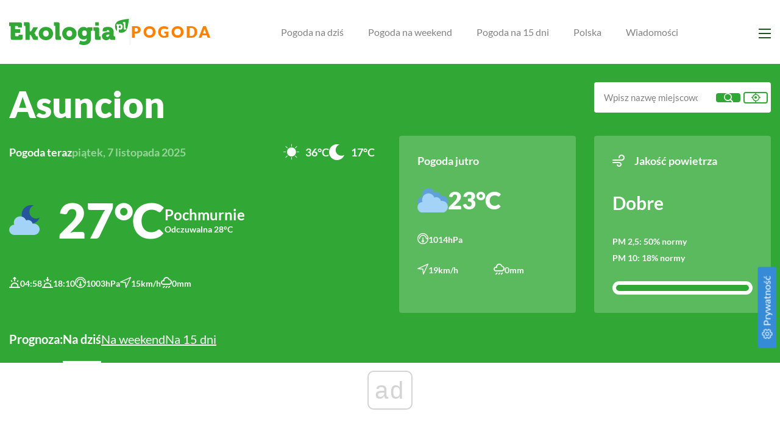

--- FILE ---
content_type: text/html; charset=UTF-8
request_url: https://www.ekologia.pl/pogoda-kraje/paragwaj/
body_size: 32176
content:
<!doctype html>

  <html class="no-js"  lang="pl-PL">

	<head>

		
<!-- GTM Container placement set to manual -->
<!-- Google Tag Manager (noscript) -->
				<noscript><iframe src="https://www.googletagmanager.com/ns.html?id=GTM-PGV3P7T" height="0" width="0" style="display:none;visibility:hidden" aria-hidden="true"></iframe></noscript>
<!-- End Google Tag Manager (noscript) -->
		<meta charset="utf-8">

		<!-- Force IE to use the latest rendering engine available -->
		<meta http-equiv="X-UA-Compatible" content="IE=edge">

		<!-- Mobile Meta -->
		<meta name="viewport" content="width=device-width, initial-scale=1.0">

        <link rel="preconnect" href="//fonts.googleapis.com/" crossorigin>
        <link rel="preconnect" href="//fonts.gstatic.com/" crossorigin>
        <link rel="dns-prefetch" href="//fonts.googleapis.com/">
        <link rel="dns-prefetch" href="//fonts.gstatic.com/">

		<!-- If Site Icon isn't set in customizer -->
		

		<script>
    var dataLayer = dataLayer || [];
	var googletag = googletag || {};
    googletag.cmd = googletag.cmd || [];

function gtag() {
    dataLayer.push(arguments);
}
gtag("consent", "default", {
    ad_user_data: "denied",
    ad_personalization: "denied",
    ad_storage: "denied",
    analytics_storage: "denied",
    wait_for_update: 2000
});
</script>

		<script async src="//get.optad360.io/sf/23bc2927-4fdd-11e9-90af-02b353d38134/plugin.min.js"></script><meta name='robots' content='index, follow, max-image-preview:large, max-snippet:-1, max-video-preview:-1' />
	<style>img:is([sizes="auto" i], [sizes^="auto," i]) { contain-intrinsic-size: 3000px 1500px }</style>
	
<!-- Google Tag Manager for WordPress by gtm4wp.com -->
<script data-cfasync="false" data-pagespeed-no-defer>
	var gtm4wp_datalayer_name = "dataLayer";
	var dataLayer = dataLayer || [];
</script>
<!-- End Google Tag Manager for WordPress by gtm4wp.com -->
	
	<title>Pogoda Paragwaj - prognoza pogody w Paragwaju</title>
<link crossorigin data-rocket-preconnect href="https://www.googletagmanager.com" rel="preconnect">
<link crossorigin data-rocket-preconnect href="https://get.optad360.io" rel="preconnect">
<link crossorigin data-rocket-preconnect href="https://fonts.googleapis.com" rel="preconnect">
<link crossorigin data-rocket-preconnect href="https://securepubads.g.doubleclick.net" rel="preconnect">
<link crossorigin data-rocket-preconnect href="https://fundingchoicesmessages.google.com" rel="preconnect">
<link crossorigin data-rocket-preconnect href="https://7ee8bba9ab26e837513c508e64e0c859.safeframe.googlesyndication.com" rel="preconnect"><link rel="preload" data-rocket-preload as="image" href="https://www.ekologia.pl/wp-content/uploads/2022/05/logo.svg" fetchpriority="high">
	<meta name="description" content="Pogoda Paragwaj • Codzienny serwis informacyjny • Sprawdź prognozę pogody dla większości krajów świata!" />
	<link rel="canonical" href="https://www.ekologia.pl/pogoda-kraje/paragwaj/" />
	<meta property="og:locale" content="pl_PL" />
	<meta property="og:type" content="article" />
	<meta property="og:title" content="Pogoda Paragwaj - prognoza pogody w Paragwaju" />
	<meta property="og:description" content="Pogoda Paragwaj • Codzienny serwis informacyjny • Sprawdź prognozę pogody dla większości krajów świata!" />
	<meta property="og:url" content="https://www.ekologia.pl/pogoda-kraje/paragwaj/" />
	<meta property="og:site_name" content="Ekologia.pl" />
	<meta property="article:publisher" content="https://pl-pl.facebook.com/Ekologiapl/" />
	<meta property="article:modified_time" content="2025-02-25T09:55:16+00:00" />
	<meta property="og:image" content="https://www.ekologia.pl/wp-content/uploads/2024/09/ekologia.jpg" />
	<meta property="og:image:width" content="1200" />
	<meta property="og:image:height" content="675" />
	<meta property="og:image:type" content="image/jpeg" />
	<meta name="twitter:card" content="summary_large_image" />
	


<style id='classic-theme-styles-inline-css' type='text/css'>
/*! This file is auto-generated */
.wp-block-button__link{color:#fff;background-color:#32373c;border-radius:9999px;box-shadow:none;text-decoration:none;padding:calc(.667em + 2px) calc(1.333em + 2px);font-size:1.125em}.wp-block-file__button{background:#32373c;color:#fff;text-decoration:none}
</style>
<link rel='stylesheet' id='kk-star-ratings-css' href='https://www.ekologia.pl/wp-content/plugins/kk-star-ratings/src/core/public/css/kk-star-ratings.min.css?ver=5.4.10.2' type='text/css' media='all' />
<link rel='stylesheet' id='poll-maker-ays-css' href='https://www.ekologia.pl/wp-content/plugins/poll-maker/public/css/poll-maker-ays-public.css?ver=6.0.8' type='text/css' media='all' />
<link rel='stylesheet' id='ssb-front-css-css' href='https://www.ekologia.pl/wp-content/plugins/simple-social-buttons/assets/css/front.css?ver=6.2.0' type='text/css' media='all' />
<link rel='stylesheet' id='wpdreams-asl-basic-css' href='https://www.ekologia.pl/wp-content/plugins/ajax-search-lite/css/style.basic.css?ver=4.13.4' type='text/css' media='all' />
<style id='wpdreams-asl-basic-inline-css' type='text/css'>

					div[id*='ajaxsearchlitesettings'].searchsettings .asl_option_inner label {
						font-size: 0px !important;
						color: rgba(0, 0, 0, 0);
					}
					div[id*='ajaxsearchlitesettings'].searchsettings .asl_option_inner label:after {
						font-size: 11px !important;
						position: absolute;
						top: 0;
						left: 0;
						z-index: 1;
					}
					.asl_w_container {
						width: 100%;
						margin: 0px 0px 0px 0px;
						min-width: 200px;
					}
					div[id*='ajaxsearchlite'].asl_m {
						width: 100%;
					}
					div[id*='ajaxsearchliteres'].wpdreams_asl_results div.resdrg span.highlighted {
						font-weight: bold;
						color: rgba(217, 49, 43, 1);
						background-color: rgba(238, 238, 238, 1);
					}
					div[id*='ajaxsearchliteres'].wpdreams_asl_results .results img.asl_image {
						width: 70px;
						height: 70px;
						object-fit: cover;
					}
					div[id*='ajaxsearchlite'].asl_r .results {
						max-height: none;
					}
					div[id*='ajaxsearchlite'].asl_r {
						position: absolute;
					}
				
						.asl_r.asl_w {
							background-color: rgba(255, 255, 255, 1) !important;
							background-image: none !important;
							-webkit-background-image: none !important;
							-ms-background-image: none !important;
						}
					
						.asl_r.asl_w .item {
							background-color: rgba(255, 255, 255, 1) !important;
							background-image: none !important;
							-webkit-background-image: none !important;
							-ms-background-image: none !important;
						}
					
						.asl_s.asl_w {
							background-color: rgba(255, 255, 255, 1) !important;
							background-image: none !important;
							-webkit-background-image: none !important;
							-ms-background-image: none !important;
						}
					
						div.asl_r.asl_w.vertical .results .item::after {
							display: block;
							position: absolute;
							bottom: 0;
							content: '';
							height: 1px;
							width: 100%;
							background: #D8D8D8;
						}
						div.asl_r.asl_w.vertical .results .item.asl_last_item::after {
							display: none;
						}
					
</style>
<link rel='stylesheet' id='wpdreams-asl-instance-css' href='https://www.ekologia.pl/wp-content/plugins/ajax-search-lite/css/style-underline.css?ver=4.13.4' type='text/css' media='all' />
<link rel='stylesheet' id='select2-css-css' href='https://www.ekologia.pl/wp-content/themes/ekologia/assets/styles/select2.min.css' type='text/css' media='all' />
<link rel='stylesheet' id='webfonts-css-css' href='https://www.ekologia.pl/wp-content/fonts/5a2049083212af4de75423483d47c3c2.css' type='text/css' media='all' />
<link rel='stylesheet' id='site-css-css' href='https://www.ekologia.pl/wp-content/themes/ekologia/assets/styles/style.min.css?ver=1681990138' type='text/css' media='all' />
<script type="text/javascript" src="https://www.ekologia.pl/wp-includes/js/jquery/jquery.min.js?ver=3.7.1" id="jquery-core-js"></script>
<script type="text/javascript" src="https://www.ekologia.pl/wp-includes/js/jquery/jquery-migrate.min.js?ver=3.4.1" id="jquery-migrate-js"></script>
<script type="application/ld+json">{
    "@context": "https://schema.org/",
    "@type": "CreativeWorkSeries",
    "name": "Paragwaj",
    "aggregateRating": {
        "@type": "AggregateRating",
        "ratingValue": "4.9",
        "bestRating": "5",
        "ratingCount": "7"
    }
}</script> <style media="screen">

		.simplesocialbuttons.simplesocialbuttons_inline .ssb-fb-like, .simplesocialbuttons.simplesocialbuttons_inline amp-facebook-like {
	  margin: ;
	}
		 /*inline margin*/
	
	
	
	
	
		.simplesocialbuttons.simplesocialbuttons_inline.simplesocial-round-icon button{
	  margin: ;
	}

	
			 /*margin-digbar*/

	
	
	
	
	
	
	
</style>

<!-- Open Graph Meta Tags generated by Simple Social Buttons 6.2.0 -->
<meta property="og:title" content="Paragwaj - Ekologia.pl" />
<meta property="og:type" content="website" />
<meta property="og:url" content="https://www.ekologia.pl/pogoda-kraje/paragwaj/" />
<meta property="og:site_name" content="Ekologia.pl" />
<meta name="twitter:card" content="summary_large_image" />
<meta name="twitter:title" content="Paragwaj - Ekologia.pl" />

<!-- Google Tag Manager for WordPress by gtm4wp.com -->
<!-- GTM Container placement set to manual -->
<script data-cfasync="false" data-pagespeed-no-defer>
	var dataLayer_content = {"pagePostType":"pogoda-kraj","pagePostType2":"single-pogoda-kraj","pagePostAuthor":"Andrzej Paleczny"};
	dataLayer.push( dataLayer_content );
</script>
<script data-cfasync="false" data-pagespeed-no-defer>
(function(w,d,s,l,i){w[l]=w[l]||[];w[l].push({'gtm.start':
new Date().getTime(),event:'gtm.js'});var f=d.getElementsByTagName(s)[0],
j=d.createElement(s),dl=l!='dataLayer'?'&l='+l:'';j.async=true;j.src=
'//www.googletagmanager.com/gtm.js?id='+i+dl;f.parentNode.insertBefore(j,f);
})(window,document,'script','dataLayer','GTM-PGV3P7T');
</script>
<!-- End Google Tag Manager for WordPress by gtm4wp.com -->				<link rel="preconnect" href="https://fonts.gstatic.com" crossorigin />
				<link rel="preload" as="style" href="//fonts.googleapis.com/css?family=Open+Sans&display=swap" />
								<link rel="stylesheet" href="//fonts.googleapis.com/css?family=Open+Sans&display=swap" media="all" />
				
<!-- Schema & Structured Data For WP v1.52 - -->
<script type="application/ld+json" class="saswp-schema-markup-output">
[{"@context":"https:\/\/schema.org\/","@graph":[{"@context":"https:\/\/schema.org\/","@type":"SiteNavigationElement","@id":"https:\/\/www.ekologia.pl\/#wiadomosci","name":"Wiadomo\u015bci","url":"https:\/\/www.ekologia.pl\/category\/wiadomosci\/"},{"@context":"https:\/\/schema.org\/","@type":"SiteNavigationElement","@id":"https:\/\/www.ekologia.pl\/#polska","name":"Polska","url":"https:\/\/www.ekologia.pl\/category\/wiadomosci\/polska\/"},{"@context":"https:\/\/schema.org\/","@type":"SiteNavigationElement","@id":"https:\/\/www.ekologia.pl\/#swiat","name":"\u015awiat","url":"https:\/\/www.ekologia.pl\/category\/wiadomosci\/swiat\/"},{"@context":"https:\/\/schema.org\/","@type":"SiteNavigationElement","@id":"https:\/\/www.ekologia.pl\/#ciekawostki","name":"Ciekawostki","url":"https:\/\/www.ekologia.pl\/category\/wiadomosci\/ciekawostki-i-zagadki-przyrodnicze\/"},{"@context":"https:\/\/schema.org\/","@type":"SiteNavigationElement","@id":"https:\/\/www.ekologia.pl\/#komentarze-satyryczne","name":"Komentarze satyryczne","url":"https:\/\/www.ekologia.pl\/satyra\/"},{"@context":"https:\/\/schema.org\/","@type":"SiteNavigationElement","@id":"https:\/\/www.ekologia.pl\/#srodowisko","name":"\u015arodowisko","url":"https:\/\/www.ekologia.pl\/category\/srodowisko\/"},{"@context":"https:\/\/schema.org\/","@type":"SiteNavigationElement","@id":"https:\/\/www.ekologia.pl\/#przyroda","name":"Przyroda","url":"https:\/\/www.ekologia.pl\/category\/srodowisko\/przyroda-srodowisko\/"},{"@context":"https:\/\/schema.org\/","@type":"SiteNavigationElement","@id":"https:\/\/www.ekologia.pl\/#ochrona-srodowiska","name":"Ochrona \u015brodowiska","url":"https:\/\/www.ekologia.pl\/category\/srodowisko\/ochrona-srodowiska-naturalnego\/"},{"@context":"https:\/\/schema.org\/","@type":"SiteNavigationElement","@id":"https:\/\/www.ekologia.pl\/#zrodla-energii","name":"\u0179r\u00f3d\u0142a energii","url":"https:\/\/www.ekologia.pl\/category\/srodowisko\/alternatywne-zrodla-energii-biomasa-wiatraki-energia-geotermalna-kolektory-sloneczne\/"},{"@context":"https:\/\/schema.org\/","@type":"SiteNavigationElement","@id":"https:\/\/www.ekologia.pl\/#biznes","name":"Biznes","url":"https:\/\/www.ekologia.pl\/category\/srodowisko\/specjalne-srodowisko\/"},{"@context":"https:\/\/schema.org\/","@type":"SiteNavigationElement","@id":"https:\/\/www.ekologia.pl\/#trendy","name":"Trendy","url":"https:\/\/www.ekologia.pl\/category\/styl-zycia\/"},{"@context":"https:\/\/schema.org\/","@type":"SiteNavigationElement","@id":"https:\/\/www.ekologia.pl\/#eko-technologie","name":"Eko technologie","url":"https:\/\/www.ekologia.pl\/category\/styl-zycia\/eko-technologie\/"},{"@context":"https:\/\/schema.org\/","@type":"SiteNavigationElement","@id":"https:\/\/www.ekologia.pl\/#zdrowa-zywnosc","name":"Zdrowa \u017cywno\u015b\u0107","url":"https:\/\/www.ekologia.pl\/category\/styl-zycia\/ekologiczna-zywnosc\/"},{"@context":"https:\/\/schema.org\/","@type":"SiteNavigationElement","@id":"https:\/\/www.ekologia.pl\/#kuchnia","name":"Kuchnia","url":"https:\/\/www.ekologia.pl\/category\/styl-zycia\/kuchnia\/"},{"@context":"https:\/\/schema.org\/","@type":"SiteNavigationElement","@id":"https:\/\/www.ekologia.pl\/#motoryzacja","name":"Motoryzacja","url":"https:\/\/www.ekologia.pl\/category\/styl-zycia\/motoryzacja\/"},{"@context":"https:\/\/schema.org\/","@type":"SiteNavigationElement","@id":"https:\/\/www.ekologia.pl\/#podroze","name":"Podr\u00f3\u017ce","url":"https:\/\/www.ekologia.pl\/category\/styl-zycia\/podroze\/"},{"@context":"https:\/\/schema.org\/","@type":"SiteNavigationElement","@id":"https:\/\/www.ekologia.pl\/#dom-i-ogrod","name":"Dom i ogr\u00f3d","url":"https:\/\/www.ekologia.pl\/category\/dom-i-ogrod\/"},{"@context":"https:\/\/schema.org\/","@type":"SiteNavigationElement","@id":"https:\/\/www.ekologia.pl\/#uprawa-roslin","name":"Uprawa ro\u015blin","url":"https:\/\/www.ekologia.pl\/category\/dom-i-ogrod\/uprawa-roslin\/"},{"@context":"https:\/\/schema.org\/","@type":"SiteNavigationElement","@id":"https:\/\/www.ekologia.pl\/#pielegnacja-ogrodu","name":"Piel\u0119gnacja ogrodu","url":"https:\/\/www.ekologia.pl\/category\/dom-i-ogrod\/pielegnacja-ogrodu-dom-i-ogrod\/"},{"@context":"https:\/\/schema.org\/","@type":"SiteNavigationElement","@id":"https:\/\/www.ekologia.pl\/#ekologiczny-dom","name":"Ekologiczny dom","url":"https:\/\/www.ekologia.pl\/category\/dom-i-ogrod\/ekologiczny-dom-dom-i-ogrod\/"},{"@context":"https:\/\/schema.org\/","@type":"SiteNavigationElement","@id":"https:\/\/www.ekologia.pl\/#energia-dla-domu","name":"Energia dla domu","url":"https:\/\/www.ekologia.pl\/category\/dom-i-ogrod\/energia-dla-domu-dom-i-ogrod\/"},{"@context":"https:\/\/schema.org\/","@type":"SiteNavigationElement","@id":"https:\/\/www.ekologia.pl\/#kobieta","name":"Kobieta","url":"https:\/\/www.ekologia.pl\/category\/kobieta\/"},{"@context":"https:\/\/schema.org\/","@type":"SiteNavigationElement","@id":"https:\/\/www.ekologia.pl\/#uroda","name":"Uroda","url":"https:\/\/www.ekologia.pl\/category\/kobieta\/uroda\/"},{"@context":"https:\/\/schema.org\/","@type":"SiteNavigationElement","@id":"https:\/\/www.ekologia.pl\/#diety","name":"Diety","url":"https:\/\/www.ekologia.pl\/category\/kobieta\/diety-kobieta\/"},{"@context":"https:\/\/schema.org\/","@type":"SiteNavigationElement","@id":"https:\/\/www.ekologia.pl\/#dziecko","name":"Dziecko","url":"https:\/\/www.ekologia.pl\/category\/kobieta\/dziecko-kobieta\/"},{"@context":"https:\/\/schema.org\/","@type":"SiteNavigationElement","@id":"https:\/\/www.ekologia.pl\/#moda","name":"Moda","url":"https:\/\/www.ekologia.pl\/category\/kobieta\/moda-kobieta\/"},{"@context":"https:\/\/schema.org\/","@type":"SiteNavigationElement","@id":"https:\/\/www.ekologia.pl\/#zdrowie","name":"Zdrowie","url":"https:\/\/www.ekologia.pl\/category\/zdrowie\/"},{"@context":"https:\/\/schema.org\/","@type":"SiteNavigationElement","@id":"https:\/\/www.ekologia.pl\/#aromaterapia","name":"Aromaterapia","url":"https:\/\/www.ekologia.pl\/category\/zdrowie\/aromaterapia\/"},{"@context":"https:\/\/schema.org\/","@type":"SiteNavigationElement","@id":"https:\/\/www.ekologia.pl\/#choroby","name":"Choroby","url":"https:\/\/www.ekologia.pl\/category\/zdrowie\/choroby-zdrowie\/"},{"@context":"https:\/\/schema.org\/","@type":"SiteNavigationElement","@id":"https:\/\/www.ekologia.pl\/#medycyna-rodzinna","name":"Medycyna rodzinna","url":"https:\/\/www.ekologia.pl\/category\/zdrowie\/medycyna-rodzinna-zdrowie\/"},{"@context":"https:\/\/schema.org\/","@type":"SiteNavigationElement","@id":"https:\/\/www.ekologia.pl\/#pierwiastki","name":"Pierwiastki","url":"https:\/\/www.ekologia.pl\/category\/zdrowie\/pierwiastki\/"},{"@context":"https:\/\/schema.org\/","@type":"SiteNavigationElement","@id":"https:\/\/www.ekologia.pl\/#witaminy-i-suplementy","name":"Witaminy i suplementy","url":"https:\/\/www.ekologia.pl\/category\/zdrowie\/witaminy-i-suplementy-zdrowie\/"},{"@context":"https:\/\/schema.org\/","@type":"SiteNavigationElement","@id":"https:\/\/www.ekologia.pl\/#wydarzenia","name":"Wydarzenia","url":"https:\/\/www.ekologia.pl\/category\/co-gdzie-kiedy\/"},{"@context":"https:\/\/schema.org\/","@type":"SiteNavigationElement","@id":"https:\/\/www.ekologia.pl\/#akcje","name":"Akcje","url":"https:\/\/www.ekologia.pl\/category\/co-gdzie-kiedy\/akcje-co-gdzie-kiedy\/"},{"@context":"https:\/\/schema.org\/","@type":"SiteNavigationElement","@id":"https:\/\/www.ekologia.pl\/#wazne-daty","name":"Wa\u017cne daty","url":"https:\/\/www.ekologia.pl\/category\/co-gdzie-kiedy\/wazne-daty-co-gdzie-kiedy\/"},{"@context":"https:\/\/schema.org\/","@type":"SiteNavigationElement","@id":"https:\/\/www.ekologia.pl\/#konferencje","name":"Konferencje","url":"https:\/\/www.ekologia.pl\/category\/co-gdzie-kiedy\/konferencje-co-gdzie-kiedy\/"},{"@context":"https:\/\/schema.org\/","@type":"SiteNavigationElement","@id":"https:\/\/www.ekologia.pl\/#kultura","name":"Kultura","url":"https:\/\/www.ekologia.pl\/category\/co-gdzie-kiedy\/kultura-wydarzenia\/"},{"@context":"https:\/\/schema.org\/","@type":"SiteNavigationElement","@id":"https:\/\/www.ekologia.pl\/#targi","name":"Targi","url":"https:\/\/www.ekologia.pl\/category\/co-gdzie-kiedy\/targi-co-gdzie-kiedy\/"},{"@context":"https:\/\/schema.org\/","@type":"SiteNavigationElement","@id":"https:\/\/www.ekologia.pl\/#ciekawi-ludzie","name":"Ciekawi ludzie","url":"https:\/\/www.ekologia.pl\/category\/srodowisko\/wywiady-srodowisko\/"},{"@context":"https:\/\/schema.org\/","@type":"SiteNavigationElement","@id":"https:\/\/www.ekologia.pl\/#wiedza","name":"Wiedza","url":"https:\/\/www.ekologia.pl\/wiedza\/"},{"@context":"https:\/\/schema.org\/","@type":"SiteNavigationElement","@id":"https:\/\/www.ekologia.pl\/#encyklopedia","name":"Encyklopedia","url":"https:\/\/www.ekologia.pl\/encyklopedia\/"},{"@context":"https:\/\/schema.org\/","@type":"SiteNavigationElement","@id":"https:\/\/www.ekologia.pl\/#atlas-zwierzat","name":"Atlas zwierz\u0105t","url":"https:\/\/www.ekologia.pl\/atlas-zwierzat\/"},{"@context":"https:\/\/schema.org\/","@type":"SiteNavigationElement","@id":"https:\/\/www.ekologia.pl\/#atlas-ziol","name":"Atlas zi\u00f3\u0142","url":"https:\/\/www.ekologia.pl\/atlas-ziol\/"},{"@context":"https:\/\/schema.org\/","@type":"SiteNavigationElement","@id":"https:\/\/www.ekologia.pl\/#atlas-grzybow","name":"Atlas grzyb\u00f3w","url":"https:\/\/www.ekologia.pl\/atlas-grzybow\/"},{"@context":"https:\/\/schema.org\/","@type":"SiteNavigationElement","@id":"https:\/\/www.ekologia.pl\/#poradnik","name":"Poradnik","url":"https:\/\/www.ekologia.pl\/category\/poradnik\/"},{"@context":"https:\/\/schema.org\/","@type":"SiteNavigationElement","@id":"https:\/\/www.ekologia.pl\/#filmy","name":"Filmy","url":"https:\/\/www.ekologia.pl\/category\/filmy\/"},{"@context":"https:\/\/schema.org\/","@type":"SiteNavigationElement","@id":"https:\/\/www.ekologia.pl\/#ekolodzy","name":"Ekolodzy","url":"https:\/\/www.ekologia.pl\/ekolodzy\/"},{"@context":"https:\/\/schema.org\/","@type":"SiteNavigationElement","@id":"https:\/\/www.ekologia.pl\/#organizacje","name":"Organizacje","url":"https:\/\/www.ekologia.pl\/organizacje-ekologiczne\/"},{"@context":"https:\/\/schema.org\/","@type":"SiteNavigationElement","@id":"https:\/\/www.ekologia.pl\/#znaki","name":"Znaki","url":"https:\/\/www.ekologia.pl\/znaki-ekologiczne\/"},{"@context":"https:\/\/schema.org\/","@type":"SiteNavigationElement","@id":"https:\/\/www.ekologia.pl\/#pogoda","name":"Pogoda","url":"https:\/\/www.ekologia.pl\/pogoda\/"},{"@context":"https:\/\/schema.org\/","@type":"SiteNavigationElement","@id":"https:\/\/www.ekologia.pl\/#pogoda-na-dzis","name":"Pogoda na dzi\u015b","url":"https:\/\/www.ekologia.pl\/pogoda-na-dzis\/"},{"@context":"https:\/\/schema.org\/","@type":"SiteNavigationElement","@id":"https:\/\/www.ekologia.pl\/#pogoda-na-weekend","name":"Pogoda na weekend","url":"https:\/\/www.ekologia.pl\/pogoda-na-weekend\/"},{"@context":"https:\/\/schema.org\/","@type":"SiteNavigationElement","@id":"https:\/\/www.ekologia.pl\/#pogoda-na-15-dni","name":"Pogoda na 15 dni","url":"https:\/\/www.ekologia.pl\/pogoda-na-15-dni\/"},{"@context":"https:\/\/schema.org\/","@type":"SiteNavigationElement","@id":"https:\/\/www.ekologia.pl\/#polska","name":"Polska","url":"https:\/\/www.ekologia.pl\/pogoda\/"},{"@context":"https:\/\/schema.org\/","@type":"SiteNavigationElement","@id":"https:\/\/www.ekologia.pl\/#prognozy-tematyczne","name":"Prognozy tematyczne","url":"https:\/\/www.ekologia.pl\/pogoda\/#tematyczne"},{"@context":"https:\/\/schema.org\/","@type":"SiteNavigationElement","@id":"https:\/\/www.ekologia.pl\/#archiwum","name":"Archiwum","url":"https:\/\/www.ekologia.pl\/pogoda\/warszawa\/archiwum\/"},{"@context":"https:\/\/schema.org\/","@type":"SiteNavigationElement","@id":"https:\/\/www.ekologia.pl\/#wiadomosci","name":"Wiadomo\u015bci","url":"https:\/\/www.ekologia.pl\/category\/pogoda-wiadomosci\/"}]}]
</script>

<style type="text/css">.saboxplugin-wrap{-webkit-box-sizing:border-box;-moz-box-sizing:border-box;-ms-box-sizing:border-box;box-sizing:border-box;border:1px solid #eee;width:100%;clear:both;display:block;overflow:hidden;word-wrap:break-word;position:relative}.saboxplugin-wrap .saboxplugin-gravatar{float:left;padding:0 20px 20px 20px}.saboxplugin-wrap .saboxplugin-gravatar img{max-width:100px;height:auto;border-radius:0;}.saboxplugin-wrap .saboxplugin-authorname{font-size:18px;line-height:1;margin:20px 0 0 20px;display:block}.saboxplugin-wrap .saboxplugin-authorname a{text-decoration:none}.saboxplugin-wrap .saboxplugin-authorname a:focus{outline:0}.saboxplugin-wrap .saboxplugin-desc{display:block;margin:5px 20px}.saboxplugin-wrap .saboxplugin-desc a{text-decoration:underline}.saboxplugin-wrap .saboxplugin-desc p{margin:5px 0 12px}.saboxplugin-wrap .saboxplugin-web{margin:0 20px 15px;text-align:left}.saboxplugin-wrap .sab-web-position{text-align:right}.saboxplugin-wrap .saboxplugin-web a{color:#ccc;text-decoration:none}.saboxplugin-wrap .saboxplugin-socials{position:relative;display:block;background:#fcfcfc;padding:5px;border-top:1px solid #eee}.saboxplugin-wrap .saboxplugin-socials a svg{width:20px;height:20px}.saboxplugin-wrap .saboxplugin-socials a svg .st2{fill:#fff; transform-origin:center center;}.saboxplugin-wrap .saboxplugin-socials a svg .st1{fill:rgba(0,0,0,.3)}.saboxplugin-wrap .saboxplugin-socials a:hover{opacity:.8;-webkit-transition:opacity .4s;-moz-transition:opacity .4s;-o-transition:opacity .4s;transition:opacity .4s;box-shadow:none!important;-webkit-box-shadow:none!important}.saboxplugin-wrap .saboxplugin-socials .saboxplugin-icon-color{box-shadow:none;padding:0;border:0;-webkit-transition:opacity .4s;-moz-transition:opacity .4s;-o-transition:opacity .4s;transition:opacity .4s;display:inline-block;color:#fff;font-size:0;text-decoration:inherit;margin:5px;-webkit-border-radius:0;-moz-border-radius:0;-ms-border-radius:0;-o-border-radius:0;border-radius:0;overflow:hidden}.saboxplugin-wrap .saboxplugin-socials .saboxplugin-icon-grey{text-decoration:inherit;box-shadow:none;position:relative;display:-moz-inline-stack;display:inline-block;vertical-align:middle;zoom:1;margin:10px 5px;color:#444;fill:#444}.clearfix:after,.clearfix:before{content:' ';display:table;line-height:0;clear:both}.ie7 .clearfix{zoom:1}.saboxplugin-socials.sabox-colored .saboxplugin-icon-color .sab-twitch{border-color:#38245c}.saboxplugin-socials.sabox-colored .saboxplugin-icon-color .sab-behance{border-color:#003eb0}.saboxplugin-socials.sabox-colored .saboxplugin-icon-color .sab-deviantart{border-color:#036824}.saboxplugin-socials.sabox-colored .saboxplugin-icon-color .sab-digg{border-color:#00327c}.saboxplugin-socials.sabox-colored .saboxplugin-icon-color .sab-dribbble{border-color:#ba1655}.saboxplugin-socials.sabox-colored .saboxplugin-icon-color .sab-facebook{border-color:#1e2e4f}.saboxplugin-socials.sabox-colored .saboxplugin-icon-color .sab-flickr{border-color:#003576}.saboxplugin-socials.sabox-colored .saboxplugin-icon-color .sab-github{border-color:#264874}.saboxplugin-socials.sabox-colored .saboxplugin-icon-color .sab-google{border-color:#0b51c5}.saboxplugin-socials.sabox-colored .saboxplugin-icon-color .sab-html5{border-color:#902e13}.saboxplugin-socials.sabox-colored .saboxplugin-icon-color .sab-instagram{border-color:#1630aa}.saboxplugin-socials.sabox-colored .saboxplugin-icon-color .sab-linkedin{border-color:#00344f}.saboxplugin-socials.sabox-colored .saboxplugin-icon-color .sab-pinterest{border-color:#5b040e}.saboxplugin-socials.sabox-colored .saboxplugin-icon-color .sab-reddit{border-color:#992900}.saboxplugin-socials.sabox-colored .saboxplugin-icon-color .sab-rss{border-color:#a43b0a}.saboxplugin-socials.sabox-colored .saboxplugin-icon-color .sab-sharethis{border-color:#5d8420}.saboxplugin-socials.sabox-colored .saboxplugin-icon-color .sab-soundcloud{border-color:#995200}.saboxplugin-socials.sabox-colored .saboxplugin-icon-color .sab-spotify{border-color:#0f612c}.saboxplugin-socials.sabox-colored .saboxplugin-icon-color .sab-stackoverflow{border-color:#a95009}.saboxplugin-socials.sabox-colored .saboxplugin-icon-color .sab-steam{border-color:#006388}.saboxplugin-socials.sabox-colored .saboxplugin-icon-color .sab-user_email{border-color:#b84e05}.saboxplugin-socials.sabox-colored .saboxplugin-icon-color .sab-tumblr{border-color:#10151b}.saboxplugin-socials.sabox-colored .saboxplugin-icon-color .sab-twitter{border-color:#0967a0}.saboxplugin-socials.sabox-colored .saboxplugin-icon-color .sab-vimeo{border-color:#0d7091}.saboxplugin-socials.sabox-colored .saboxplugin-icon-color .sab-windows{border-color:#003f71}.saboxplugin-socials.sabox-colored .saboxplugin-icon-color .sab-whatsapp{border-color:#003f71}.saboxplugin-socials.sabox-colored .saboxplugin-icon-color .sab-wordpress{border-color:#0f3647}.saboxplugin-socials.sabox-colored .saboxplugin-icon-color .sab-yahoo{border-color:#14002d}.saboxplugin-socials.sabox-colored .saboxplugin-icon-color .sab-youtube{border-color:#900}.saboxplugin-socials.sabox-colored .saboxplugin-icon-color .sab-xing{border-color:#000202}.saboxplugin-socials.sabox-colored .saboxplugin-icon-color .sab-mixcloud{border-color:#2475a0}.saboxplugin-socials.sabox-colored .saboxplugin-icon-color .sab-vk{border-color:#243549}.saboxplugin-socials.sabox-colored .saboxplugin-icon-color .sab-medium{border-color:#00452c}.saboxplugin-socials.sabox-colored .saboxplugin-icon-color .sab-quora{border-color:#420e00}.saboxplugin-socials.sabox-colored .saboxplugin-icon-color .sab-meetup{border-color:#9b181c}.saboxplugin-socials.sabox-colored .saboxplugin-icon-color .sab-goodreads{border-color:#000}.saboxplugin-socials.sabox-colored .saboxplugin-icon-color .sab-snapchat{border-color:#999700}.saboxplugin-socials.sabox-colored .saboxplugin-icon-color .sab-500px{border-color:#00557f}.saboxplugin-socials.sabox-colored .saboxplugin-icon-color .sab-mastodont{border-color:#185886}.sabox-plus-item{margin-bottom:20px}@media screen and (max-width:480px){.saboxplugin-wrap{text-align:center}.saboxplugin-wrap .saboxplugin-gravatar{float:none;padding:20px 0;text-align:center;margin:0 auto;display:block}.saboxplugin-wrap .saboxplugin-gravatar img{float:none;display:inline-block;display:-moz-inline-stack;vertical-align:middle;zoom:1}.saboxplugin-wrap .saboxplugin-desc{margin:0 10px 20px;text-align:center}.saboxplugin-wrap .saboxplugin-authorname{text-align:center;margin:10px 0 20px}}body .saboxplugin-authorname a,body .saboxplugin-authorname a:hover{box-shadow:none;-webkit-box-shadow:none}a.sab-profile-edit{font-size:16px!important;line-height:1!important}.sab-edit-settings a,a.sab-profile-edit{color:#0073aa!important;box-shadow:none!important;-webkit-box-shadow:none!important}.sab-edit-settings{margin-right:15px;position:absolute;right:0;z-index:2;bottom:10px;line-height:20px}.sab-edit-settings i{margin-left:5px}.saboxplugin-socials{line-height:1!important}.rtl .saboxplugin-wrap .saboxplugin-gravatar{float:right}.rtl .saboxplugin-wrap .saboxplugin-authorname{display:flex;align-items:center}.rtl .saboxplugin-wrap .saboxplugin-authorname .sab-profile-edit{margin-right:10px}.rtl .sab-edit-settings{right:auto;left:0}img.sab-custom-avatar{max-width:75px;}.saboxplugin-wrap{ border-width: 0px; }.saboxplugin-wrap .saboxplugin-gravatar img {-webkit-border-radius:50%;-moz-border-radius:50%;-ms-border-radius:50%;-o-border-radius:50%;border-radius:50%;}.saboxplugin-wrap .saboxplugin-gravatar img {-webkit-border-radius:50%;-moz-border-radius:50%;-ms-border-radius:50%;-o-border-radius:50%;border-radius:50%;}.saboxplugin-wrap .saboxplugin-authorname a,.saboxplugin-wrap .saboxplugin-authorname span {color:#31a835;}.saboxplugin-wrap {margin-top:0px; margin-bottom:0px; padding: 0px 0px }.saboxplugin-wrap .saboxplugin-authorname {font-size:16px; line-height:23px;}.saboxplugin-wrap .saboxplugin-desc p, .saboxplugin-wrap .saboxplugin-desc {font-size:12px !important; line-height:19px !important;}.saboxplugin-wrap .saboxplugin-web {font-size:14px;}.saboxplugin-wrap .saboxplugin-socials a svg {width:18px;height:18px;}</style><link rel="icon" href="https://www.ekologia.pl/wp-content/uploads/2024/03/faviconv2.png" sizes="32x32" />
<link rel="icon" href="https://www.ekologia.pl/wp-content/uploads/2024/03/faviconv2.png" sizes="192x192" />
<link rel="apple-touch-icon" href="https://www.ekologia.pl/wp-content/uploads/2024/03/faviconv2.png" />
<meta name="msapplication-TileImage" content="https://www.ekologia.pl/wp-content/uploads/2024/03/faviconv2.png" />
		<style type="text/css" id="wp-custom-css">
			
.post__date {
	font-size:12px !important;
	margin-top:10px !important;
	margin-bottom:-5px !important;
	color:grey;
}
.tax-grzyby-rodzaj .page-title {
	margin-top: 30px;
}

.qsm-previous {
background: white !important;
color: black !important;	
}

.qsm-results-page {
	margin-bottom: 40px
}
@media only screen and (max-width: 480px) {
  .header__middle {
    padding-bottom: 0px !important;
  }
	.search-form{
		margin-bottom:10px;
	}
	.page-container{
		padding-top:0px;
	}
	body.category .header-breadcrumbs__crumbs{
		margin-bottom:10px;
	}
	.post__title{
		margin-bottom:30px;
	}
}
.wsparcie-content {
	padding: 20px 50px;
}

.wsparcie-content-text {
	text-align: justify;
	
}
.ramka{
	display:flex;
	justify-content: center;
	width:100%;
}
.ramkaWsparcie{
	border:solid 2px #31A834;
	border-radius:15px;
	background-color:#31A834;
	margin:50px 50px 50px 50px;
	padding: 50px 20px 20px 20px;
	width:60%;
}

@media (max-width: 768px){
	.ramkaWsparcie{
	border:solid 2px #31A834;
	border-radius:15px;
	margin:0px;
	margin-bottom:40px;
	background-color:#31A834;
	padding:20px;
	width:100%;
}
	.wsparcie-content{
		padding:10px;
	}
}







#wsparcie-baner {
	margin:10px 5px 40px 5px;
}
.kk-star-ratings{
	margin-bottom:40px;
}
/* Default: Show #wsparcie and hide #wsparcie-mobile on larger screens */
#wsparcie-baner {
  display: block;
}

#wsparcie-baner-mobile {
  display: none;
}

@media (max-width: 768px) {
  #wsparcie-baner {
    display: none;
  }

  #wsparcie-baner-mobile,
	#wsparcie-baner-mobile > img{
    display: block!important;
  }
}

.wsparcielabel{
	background-color:#31A834;
	width:150px;
	padding:3px 3px 3px 3px;
	text-align:center;
	border-radius:5px;
	color:white;
	font-size:12px;
}
.home__top .posts__item--big:first-child .posts__item__excerpt{
	display:none;
}
#wsparcie-baner-mobile{
	padding:30px;
}
#custom_html-6{
	display:none;
}

#wm_featured_widget-3 {
	display: none;
}

.ays-poll-id-67dd7d1c30dce.ays-minimal-theme .apm-choosing input[type=radio] {
    border-radius: 50%;
    width: 20px;
    height: 19px;
    margin: 3px !important;
    border: 1px solid #31a835!important;
    opacity: 1;
}
/* Pogoda miasto długoterminowa */
.weather-province-list__title {
	display:none;
}


/* 05.2025 */

.lexicon1 {
  display: grid;
}

.mobile-lex {
  display: none!important;
}


@media (max-width: 768px) {
  .lexicon1 {
    display: none;
  }
  
  .mobile-lex {
    display: grid!important;
  }
}

#content-tags {
	margin-bottom: 30px;
	margin-top: 30px;
}

.content-tag {
	border: solid 1px #31A835;
	padding: 4px  12px  6px  12px;
	border-radius: 25px;
	color:#31A835;
}
.content-tag:hover{
	background-color:#31A835;
	color:white;
	
}
/*PODSTRONA AUTORA */
.taxonomy-description{
	padding: 5px 0px 20px 0px;
}
.page-title{
	margin-top:20px;
}		</style>
						<style type="text/css" id="c4wp-checkout-css">
					.woocommerce-checkout .c4wp_captcha_field {
						margin-bottom: 10px;
						margin-top: 15px;
						position: relative;
						display: inline-block;
					}
				</style>
							<style type="text/css" id="c4wp-v3-lp-form-css">
				.login #login, .login #lostpasswordform {
					min-width: 350px !important;
				}
				.wpforms-field-c4wp iframe {
					width: 100% !important;
				}
			</style>
			
	<meta name="generator" content="WP Rocket 3.20.0.3" data-wpr-features="wpr_preconnect_external_domains wpr_oci wpr_preload_links wpr_desktop" /></head>

	<body class="wp-singular pogoda-kraj-template-default single single-pogoda-kraj postid-259238 wp-custom-logo wp-theme-ekologia">

        
<!-- GTM Container placement set to manual -->
<!-- Google Tag Manager (noscript) -->
		<div class="off-canvas-wrapper">

			
<div class="off-canvas position-right" id="off-canvas" data-off-canvas>
	<ul id="weather-offcanvas-nav" class="vertical menu accordion-menu" data-accordion-menu><li id="menu-item-259246" class="menu-item menu-item-type-post_type menu-item-object-page menu-item-259246"><a href="https://www.ekologia.pl/pogoda/" data-wpel-link="internal">Polska</a></li>
<li id="menu-item-259247" class="menu-item menu-item-type-post_type menu-item-object-page menu-item-259247"><a href="https://www.ekologia.pl/pogoda-europa/" data-wpel-link="internal">Europa</a></li>
<li id="menu-item-259248" class="menu-item menu-item-type-post_type menu-item-object-page menu-item-259248"><a href="https://www.ekologia.pl/pogoda-swiat/" data-wpel-link="internal">Świat</a></li>
<li id="menu-item-259249" class="menu-item menu-item-type-custom menu-item-object-custom menu-item-259249"><a href="#tematyczne">Prognozy tematyczne</a></li>
<li id="menu-item-259250" class="menu-item menu-item-type-custom menu-item-object-custom menu-item-259250"><a href="#">Archiwum</a></li>
<li id="menu-item-259251" class="menu-item menu-item-type-taxonomy menu-item-object-category menu-item-259251"><a target="_blank" href="https://www.ekologia.pl/category/pogoda-wiadomosci/" data-wpel-link="internal">Wiadomości</a></li>
</ul></div>

			<div class="off-canvas-content" data-off-canvas-content>

				<header class="header" role="banner">

					 <!-- This navs will be applied to the topbar, above all content
						  To see additional nav styles, visit the /parts directory -->
					 
    <datalist id="locality-list">
                    <option value="Adelaide"></option>
                    <option value="Addis Abeba"></option>
                    <option value="Ad-Dauha"></option>
                    <option value="Acapulco"></option>
                    <option value="Abudża"></option>
                    <option value="Abu Zabi"></option>
                    <option value="Aberdeen"></option>
                    <option value="Aalborg"></option>
                    <option value="Aleksandrów Łódzki"></option>
                    <option value="Aleksandrów Kujawski"></option>
                    <option value="Aleksandria"></option>
                    <option value="Alcudia"></option>
                    <option value="Albufeira"></option>
                    <option value="Albertville"></option>
                    <option value="Albenga"></option>
                    <option value="Albena"></option>
                    <option value="Albacete"></option>
                    <option value="Alassio"></option>
                    <option value="Alanya"></option>
                    <option value="Akureyri"></option>
                    <option value="Akron"></option>
                    <option value="Akra"></option>
                    <option value="Ajaccio"></option>
                    <option value="Agios Stefanos"></option>
                    <option value="Agios Matthaios"></option>
                    <option value="Agía Eleoúsa"></option>
                    <option value="Aghios Nikolaos"></option>
                    <option value="Agadir"></option>
                    <option value="Annopol"></option>
                    <option value="Ankara"></option>
                    <option value="Angra do Heroismo"></option>
                    <option value="Angra"></option>
                    <option value="Angers"></option>
                    <option value="Andrychów"></option>
                    <option value="Andora"></option>
                    <option value="Ancona"></option>
                    <option value="Anamur"></option>
                    <option value="Amsterdam"></option>
                    <option value="Amman"></option>
                    <option value="Amalfi"></option>
                    <option value="Alwernia"></option>
                    <option value="Altea"></option>
                    <option value="Alta Badia"></option>
                    <option value="Almeria"></option>
                    <option value="Alice Springs"></option>
                    <option value="Alicante"></option>
                    <option value="Algier"></option>
                    <option value="Alesund"></option>
                    <option value="Austin"></option>
                    <option value="Augustów"></option>
                    <option value="Augsburg"></option>
                    <option value="Atlantic City"></option>
                    <option value="Atlanta"></option>
                    <option value="Ateny"></option>
                    <option value="Aszchabad"></option>
                    <option value="Asuncion"></option>
                    <option value="Asmara"></option>
                    <option value="Arkassa"></option>
                    <option value="Arhavi"></option>
                    <option value="Archangielsk"></option>
                    <option value="Archangelos"></option>
                    <option value="Arabba"></option>
                    <option value="Aosta"></option>
                    <option value="Antwerpia"></option>
                    <option value="Antofagasta"></option>
                    <option value="Antibes"></option>
                    <option value="Antananarywa"></option>
                    <option value="Antalya"></option>
                    <option value="Bangi"></option>
                    <option value="Bangalore"></option>
                    <option value="Bandżul"></option>
                    <option value="Bandar Seri Begawan"></option>
                    <option value="Bamako"></option>
                    <option value="Baltimore"></option>
                    <option value="Balczik"></option>
                    <option value="Balatonmariafurdo"></option>
                    <option value="Balatonfured"></option>
                    <option value="Baku"></option>
                    <option value="Baitoíta"></option>
                    <option value="Bagdad"></option>
                    <option value="Badajoz"></option>
                    <option value="Bad Kleinkirchheim"></option>
                    <option value="Bad Gastein"></option>
                    <option value="Babimost"></option>
                    <option value="Ayvalik"></option>
                    <option value="Ayios Tykhonas"></option>
                    <option value="Ayia Napa"></option>
                    <option value="Aveiro"></option>
                    <option value="Belgrad"></option>
                    <option value="Belfast"></option>
                    <option value="Bejrut"></option>
                    <option value="Bazylea"></option>
                    <option value="Bastia"></option>
                    <option value="Barwice"></option>
                    <option value="Bartoszyce"></option>
                    <option value="Barlinek"></option>
                    <option value="Bari"></option>
                    <option value="Bardolino"></option>
                    <option value="Bardo"></option>
                    <option value="Barczewo"></option>
                    <option value="Barcin"></option>
                    <option value="Barcelona"></option>
                    <option value="Baranów Sandomierski"></option>
                    <option value="Bar"></option>
                    <option value="Bańska Bystrzyca"></option>
                    <option value="Banjol"></option>
                    <option value="Bangkok"></option>
                    <option value="Biały Bór"></option>
                    <option value="Białogard"></option>
                    <option value="Białobrzegi"></option>
                    <option value="Biała Rawska"></option>
                    <option value="Biała Podlaska"></option>
                    <option value="Biała Piska"></option>
                    <option value="Biała"></option>
                    <option value="Będzin"></option>
                    <option value="Besancon"></option>
                    <option value="Beruwela"></option>
                    <option value="Berno"></option>
                    <option value="Berlin"></option>
                    <option value="Bergen"></option>
                    <option value="Berdiańsk"></option>
                    <option value="Benitzes"></option>
                    <option value="Benidorm"></option>
                    <option value="Benalmadena"></option>
                    <option value="Bełżyce"></option>
                    <option value="Bełchatów"></option>
                    <option value="Belmopan"></option>
                    <option value="Bizerte"></option>
                    <option value="Bisztynek"></option>
                    <option value="Biszkek"></option>
                    <option value="Bissau"></option>
                    <option value="Biskupiec"></option>
                    <option value="Bischofshofen"></option>
                    <option value="Birmingham"></option>
                    <option value="Biograd na Moru"></option>
                    <option value="Biłgoraj"></option>
                    <option value="Bilbao"></option>
                    <option value="Bieżuń"></option>
                    <option value="Bierutów"></option>
                    <option value="Bieruń"></option>
                    <option value="Biełomorsk"></option>
                    <option value="Bielsko-Biała"></option>
                    <option value="Bielsk Podlaski"></option>
                    <option value="Bielawa"></option>
                    <option value="Biecz"></option>
                    <option value="Bibione"></option>
                    <option value="Białystok"></option>
                    <option value="Bolzano"></option>
                    <option value="Bologna"></option>
                    <option value="Bolków"></option>
                    <option value="Bolesławiec"></option>
                    <option value="Bojanowo"></option>
                    <option value="Boguszów-Gorce"></option>
                    <option value="Boguchwała"></option>
                    <option value="Bogota"></option>
                    <option value="Bogatynia"></option>
                    <option value="Bodzentyn"></option>
                    <option value="Bodrum"></option>
                    <option value="Bodö"></option>
                    <option value="Bochnia"></option>
                    <option value="Bobowa"></option>
                    <option value="Bobolice"></option>
                    <option value="Błonie"></option>
                    <option value="Błażowa"></option>
                    <option value="Błaszki"></option>
                    <option value="Blanes"></option>
                    <option value="Blachownia"></option>
                    <option value="Brighton"></option>
                    <option value="Bridgetown"></option>
                    <option value="Brest"></option>
                    <option value="Bremerhaven"></option>
                    <option value="Brema"></option>
                    <option value="Brazzaville"></option>
                    <option value="Bratysława"></option>
                    <option value="Brasilia"></option>
                    <option value="Brańsk"></option>
                    <option value="Braniewo"></option>
                    <option value="Bradford"></option>
                    <option value="Bournemouth"></option>
                    <option value="Boulogne"></option>
                    <option value="Boston"></option>
                    <option value="Borovec"></option>
                    <option value="Borne Sulinowo"></option>
                    <option value="Bormio"></option>
                    <option value="Borek Wielkopolski"></option>
                    <option value="Bordeaux"></option>
                    <option value="Bombaj"></option>
                    <option value="Budva"></option>
                    <option value="Budapeszt"></option>
                    <option value="Brzozów"></option>
                    <option value="Brzostek"></option>
                    <option value="Brzeziny"></option>
                    <option value="Brześć Kujawski"></option>
                    <option value="Brzeszcze"></option>
                    <option value="Brzesko"></option>
                    <option value="Brzeg Dolny"></option>
                    <option value="Brzeg"></option>
                    <option value="Brwinów"></option>
                    <option value="Brusy"></option>
                    <option value="Brunszwik"></option>
                    <option value="Bruksela"></option>
                    <option value="Brugia"></option>
                    <option value="Brok"></option>
                    <option value="Brodnica"></option>
                    <option value="Brno"></option>
                    <option value="Bristol"></option>
                    <option value="Brisbane"></option>
                    <option value="Cambrils"></option>
                    <option value="Cambridge"></option>
                    <option value="Callela"></option>
                    <option value="Calgary"></option>
                    <option value="Cairns"></option>
                    <option value="Bytów"></option>
                    <option value="Bytom Odrzański"></option>
                    <option value="Bytom"></option>
                    <option value="Bystrzyca Kłodzka"></option>
                    <option value="Bydgoszcz"></option>
                    <option value="Byczyna"></option>
                    <option value="Bychawa"></option>
                    <option value="Bużumbura"></option>
                    <option value="Busko-Zdrój"></option>
                    <option value="Burgas"></option>
                    <option value="Bukowno"></option>
                    <option value="Bukareszt"></option>
                    <option value="Buk"></option>
                    <option value="Buffalo"></option>
                    <option value="Buenos Aires"></option>
                    <option value="Chartres"></option>
                    <option value="Charleston"></option>
                    <option value="Charleroi"></option>
                    <option value="Charków"></option>
                    <option value="Chania"></option>
                    <option value="Chamonix"></option>
                    <option value="Cha Am"></option>
                    <option value="Cervinia"></option>
                    <option value="Cedynia"></option>
                    <option value="Cavtat"></option>
                    <option value="Cattolica"></option>
                    <option value="Castellon"></option>
                    <option value="Casablanca"></option>
                    <option value="Cardiff"></option>
                    <option value="Caracas"></option>
                    <option value="Capri"></option>
                    <option value="Canterbury"></option>
                    <option value="Cannes"></option>
                    <option value="Cancun"></option>
                    <option value="Canberra"></option>
                    <option value="Chorzów"></option>
                    <option value="Chorzele"></option>
                    <option value="Choroszcz"></option>
                    <option value="Chojnów"></option>
                    <option value="Chojnice"></option>
                    <option value="Chojna"></option>
                    <option value="Chodzież"></option>
                    <option value="Chodecz"></option>
                    <option value="Chociwel"></option>
                    <option value="Chocianów"></option>
                    <option value="Chmielnik"></option>
                    <option value="Chicago"></option>
                    <option value="Chiang Mai"></option>
                    <option value="Chęciny"></option>
                    <option value="Chernivtsi"></option>
                    <option value="Chełmża"></option>
                    <option value="Chełmno"></option>
                    <option value="Chełmek"></option>
                    <option value="Chełm"></option>
                    <option value="Chatel"></option>
                    <option value="Columbia"></option>
                    <option value="Columbia"></option>
                    <option value="Columbia"></option>
                    <option value="Columbia"></option>
                    <option value="Columbia"></option>
                    <option value="Colmar"></option>
                    <option value="Coimbra"></option>
                    <option value="Cleveland"></option>
                    <option value="Civitanova"></option>
                    <option value="Citta di Castello"></option>
                    <option value="Cincinnati"></option>
                    <option value="Ciężkowice"></option>
                    <option value="Cieszyn"></option>
                    <option value="Cieszanów"></option>
                    <option value="Ciechocinek"></option>
                    <option value="Ciechanów"></option>
                    <option value="Ciechanowiec"></option>
                    <option value="Chrzanów"></option>
                    <option value="Christchurch"></option>
                    <option value="Choszczno"></option>
                    <option value="Czerwieńsk"></option>
                    <option value="Czersk"></option>
                    <option value="Czerniejewo"></option>
                    <option value="Czempiń"></option>
                    <option value="Czeladź"></option>
                    <option value="Czechowice-Dziedzice"></option>
                    <option value="Czchów"></option>
                    <option value="Czarnków"></option>
                    <option value="Czarna Woda"></option>
                    <option value="Czarna Woda"></option>
                    <option value="Czarna Białostocka"></option>
                    <option value="Czaplinek"></option>
                    <option value="Cybinka"></option>
                    <option value="Cuxhaven"></option>
                    <option value="Crotone"></option>
                    <option value="Coventry"></option>
                    <option value="Courmayeur"></option>
                    <option value="Cortina d&#8217;Ampezzo"></option>
                    <option value="Cordoba"></option>
                    <option value="Consenza"></option>
                    <option value="Debrzno"></option>
                    <option value="Debreczyn"></option>
                    <option value="Dąbrowa Tarnowska"></option>
                    <option value="Dąbrowa Górnicza"></option>
                    <option value="Dąbrowa Białostocka"></option>
                    <option value="Dąbie"></option>
                    <option value="Dayton"></option>
                    <option value="Davos"></option>
                    <option value="Darwin"></option>
                    <option value="Darłowo"></option>
                    <option value="Damaszek"></option>
                    <option value="Dallas"></option>
                    <option value="Daleszyce"></option>
                    <option value="Dakar"></option>
                    <option value="Dahab"></option>
                    <option value="Ćmielów"></option>
                    <option value="Człuchów"></option>
                    <option value="Człopa"></option>
                    <option value="Częstochowa"></option>
                    <option value="Czerwionka-Leszczyny"></option>
                    <option value="Dobre Miasto"></option>
                    <option value="Dobra"></option>
                    <option value="Dobra"></option>
                    <option value="Dobiegniew"></option>
                    <option value="Dobczyce"></option>
                    <option value="Djerba Mellita"></option>
                    <option value="Dimos Thasos"></option>
                    <option value="Dimos Corfu"></option>
                    <option value="Dijon"></option>
                    <option value="Dhaka"></option>
                    <option value="Dębno"></option>
                    <option value="Dęblin"></option>
                    <option value="Dębica"></option>
                    <option value="Detroit"></option>
                    <option value="Derby"></option>
                    <option value="Denver"></option>
                    <option value="Denpasar"></option>
                    <option value="Denizli"></option>
                    <option value="Denia"></option>
                    <option value="Delhi"></option>
                    <option value="Dukla"></option>
                    <option value="Dublin"></option>
                    <option value="Dublin"></option>
                    <option value="Dubai"></option>
                    <option value="Drzewica"></option>
                    <option value="Drohiczyn"></option>
                    <option value="Drogheda"></option>
                    <option value="Drobin"></option>
                    <option value="Drezno"></option>
                    <option value="Drezdenko"></option>
                    <option value="Drawsko Pomorskie"></option>
                    <option value="Drawno"></option>
                    <option value="Dover"></option>
                    <option value="Dortmund"></option>
                    <option value="Donegal"></option>
                    <option value="Dolsk"></option>
                    <option value="Dodoma"></option>
                    <option value="Dobrzyń nad Wisłą"></option>
                    <option value="Dobrzany"></option>
                    <option value="Dobrodzień"></option>
                    <option value="Eilat"></option>
                    <option value="Egilsstadhir"></option>
                    <option value="Eger"></option>
                    <option value="Edynburg"></option>
                    <option value="Dżibuti"></option>
                    <option value="Dżakarta"></option>
                    <option value="Dziwnów"></option>
                    <option value="Dzierżoniów"></option>
                    <option value="Dzierzgoń"></option>
                    <option value="Działoszyn"></option>
                    <option value="Działoszyce"></option>
                    <option value="Działdowo"></option>
                    <option value="Dynów"></option>
                    <option value="Dyneburg"></option>
                    <option value="Duszniki-Zdrój"></option>
                    <option value="Duszanbe"></option>
                    <option value="Dusseldorf"></option>
                    <option value="Dunkierka"></option>
                    <option value="Dunedin"></option>
                    <option value="Dundee"></option>
                    <option value="Figueira da Foz"></option>
                    <option value="Fethiye"></option>
                    <option value="Fatima"></option>
                    <option value="Faro"></option>
                    <option value="Faro"></option>
                    <option value="Fano"></option>
                    <option value="Faliraki"></option>
                    <option value="Estepona"></option>
                    <option value="Essen"></option>
                    <option value="Esbjerg"></option>
                    <option value="Erywań"></option>
                    <option value="Erfurt"></option>
                    <option value="Er-Riyad"></option>
                    <option value="Engelberg"></option>
                    <option value="Ełk"></option>
                    <option value="Elbląg"></option>
                    <option value="Elat"></option>
                    <option value="El Medano"></option>
                    <option value="Eindhoven"></option>
                    <option value="Gaborone"></option>
                    <option value="Funchal"></option>
                    <option value="Fügen"></option>
                    <option value="Fuerteventura"></option>
                    <option value="Fuengirola"></option>
                    <option value="Frombork"></option>
                    <option value="Fremantle"></option>
                    <option value="Frejus"></option>
                    <option value="Freiburg"></option>
                    <option value="Freetown"></option>
                    <option value="Frankfurt"></option>
                    <option value="Frampol"></option>
                    <option value="Fortaleza"></option>
                    <option value="Fort William"></option>
                    <option value="Fort Smith"></option>
                    <option value="Foggia"></option>
                    <option value="Florencja"></option>
                    <option value="Flachau"></option>
                    <option value="Finale Ligure"></option>
                    <option value="Filzmoos"></option>
                    <option value="Glinojeck"></option>
                    <option value="Glasgow"></option>
                    <option value="Giżycko"></option>
                    <option value="Gibraltar"></option>
                    <option value="Giardini Naxos"></option>
                    <option value="Getynga"></option>
                    <option value="Gerona"></option>
                    <option value="Georgetown"></option>
                    <option value="Genua"></option>
                    <option value="Gent"></option>
                    <option value="Gdynia"></option>
                    <option value="Gdańsk"></option>
                    <option value="Gąbin"></option>
                    <option value="Gazi"></option>
                    <option value="Gävle"></option>
                    <option value="Garwolin"></option>
                    <option value="Garmisch-Partenkirchen"></option>
                    <option value="Garda"></option>
                    <option value="Galway"></option>
                    <option value="Galati"></option>
                    <option value="Gołdap"></option>
                    <option value="Gołańcz"></option>
                    <option value="Golub-Dobrzyń"></option>
                    <option value="Golina"></option>
                    <option value="Goleniów"></option>
                    <option value="Golczewo"></option>
                    <option value="Gogolin"></option>
                    <option value="Goa"></option>
                    <option value="Gniezno"></option>
                    <option value="Gniewkowo"></option>
                    <option value="Gniew"></option>
                    <option value="Gmund"></option>
                    <option value="Głuszyca"></option>
                    <option value="Głuchołazy"></option>
                    <option value="Głubczyce"></option>
                    <option value="Głowno"></option>
                    <option value="Głogówek"></option>
                    <option value="Głogów Małopolski"></option>
                    <option value="Głogów"></option>
                    <option value="Gliwice"></option>
                    <option value="Grenoble"></option>
                    <option value="Graz"></option>
                    <option value="Grasse"></option>
                    <option value="Granada"></option>
                    <option value="Grajewo"></option>
                    <option value="Grado"></option>
                    <option value="Grabów nad Prosną"></option>
                    <option value="Górzno"></option>
                    <option value="Górowo Iławeckie"></option>
                    <option value="Góra Kalwaria"></option>
                    <option value="Góra"></option>
                    <option value="Gozdnica"></option>
                    <option value="Göteborg"></option>
                    <option value="Gostyń"></option>
                    <option value="Gostynin"></option>
                    <option value="Gorzów Wielkopolski"></option>
                    <option value="Gorzów Śląski"></option>
                    <option value="Gorlice"></option>
                    <option value="Goreme"></option>
                    <option value="Goniądz"></option>
                    <option value="Hajfa"></option>
                    <option value="Hajduszoboszlo"></option>
                    <option value="Haga"></option>
                    <option value="Gwatemala"></option>
                    <option value="Gubin"></option>
                    <option value="Guadalajara"></option>
                    <option value="Gstaad"></option>
                    <option value="Gryfów Śląski"></option>
                    <option value="Gryfino"></option>
                    <option value="Gryfice"></option>
                    <option value="Grybów"></option>
                    <option value="Grudziądz"></option>
                    <option value="Grójec"></option>
                    <option value="Gronowo Górne"></option>
                    <option value="Groningen"></option>
                    <option value="Grodzisk Wielkopolski"></option>
                    <option value="Grodzisk Mazowiecki"></option>
                    <option value="Grodno"></option>
                    <option value="Grodków"></option>
                    <option value="Grimaud"></option>
                    <option value="Horta"></option>
                    <option value="Hongkong"></option>
                    <option value="Ho Chi Minh City"></option>
                    <option value="Heviz"></option>
                    <option value="Herceg-Novi"></option>
                    <option value="Heraklion"></option>
                    <option value="Helsinki"></option>
                    <option value="Hel"></option>
                    <option value="Heidelberg"></option>
                    <option value="Hawr"></option>
                    <option value="Hawana"></option>
                    <option value="Hasselt"></option>
                    <option value="Harare"></option>
                    <option value="Hanower"></option>
                    <option value="Hanoi"></option>
                    <option value="Hammerfest"></option>
                    <option value="Hammamet"></option>
                    <option value="Hamina"></option>
                    <option value="Hamburg"></option>
                    <option value="Hajnówka"></option>
                    <option value="Inverness"></option>
                    <option value="Inowrocław"></option>
                    <option value="Innsbruck"></option>
                    <option value="Indianapolis"></option>
                    <option value="Imperia"></option>
                    <option value="Imielin"></option>
                    <option value="Iłża"></option>
                    <option value="Iłowa"></option>
                    <option value="Iława"></option>
                    <option value="Icmeler"></option>
                    <option value="Ibiza"></option>
                    <option value="Hyeres"></option>
                    <option value="Hvar"></option>
                    <option value="Hurghada"></option>
                    <option value="Huntington"></option>
                    <option value="Hue"></option>
                    <option value="Hua Hin"></option>
                    <option value="Hrubieszów"></option>
                    <option value="Hradec Kralove"></option>
                    <option value="Houston"></option>
                    <option value="Jasło"></option>
                    <option value="Jasień"></option>
                    <option value="Jarosław"></option>
                    <option value="Jarocin"></option>
                    <option value="Janów Lubelski"></option>
                    <option value="Janowiec Wielkopolski"></option>
                    <option value="Janikowo"></option>
                    <option value="Jamusukro"></option>
                    <option value="Jałta"></option>
                    <option value="Jaen"></option>
                    <option value="Jabłonowo Pomorskie"></option>
                    <option value="Izmir"></option>
                    <option value="Izbica Kujawska"></option>
                    <option value="Iwonicz-Zdrój"></option>
                    <option value="Islamabad"></option>
                    <option value="Ischia"></option>
                    <option value="Isafjordur"></option>
                    <option value="Irkuck"></option>
                    <option value="Ipswich"></option>
                    <option value="Ińsko"></option>
                    <option value="Johannesburg"></option>
                    <option value="Jędrzejów"></option>
                    <option value="Jeziorany"></option>
                    <option value="Jesenik"></option>
                    <option value="Jersey"></option>
                    <option value="Jerozolima"></option>
                    <option value="Jelenia Góra"></option>
                    <option value="Jelcz-Laskowice"></option>
                    <option value="Jekaterynburg"></option>
                    <option value="Jedwabne"></option>
                    <option value="Jedlina-Zdrój"></option>
                    <option value="Jedlicze"></option>
                    <option value="Jaworzyna Śląska"></option>
                    <option value="Jaworzno"></option>
                    <option value="Jawor"></option>
                    <option value="Jaunde"></option>
                    <option value="Jastrzębie-Zdrój"></option>
                    <option value="Jastrowie"></option>
                    <option value="Jastarnia"></option>
                    <option value="Jassy"></option>
                    <option value="Kałuszyn"></option>
                    <option value="Kalwaria Zebrzydowska"></option>
                    <option value="Kalkuta"></option>
                    <option value="Kalithea"></option>
                    <option value="Kalisz Pomorski"></option>
                    <option value="Kalisz"></option>
                    <option value="Kaliningrad"></option>
                    <option value="Kalimnos"></option>
                    <option value="Kalety"></option>
                    <option value="Kair"></option>
                    <option value="Kadyks"></option>
                    <option value="Kabul"></option>
                    <option value="Jyvaskyla"></option>
                    <option value="Jutrosin"></option>
                    <option value="Juns"></option>
                    <option value="Juan les Pins"></option>
                    <option value="Józefów"></option>
                    <option value="Józefów"></option>
                    <option value="Jordanów"></option>
                    <option value="Jonkowo"></option>
                    <option value="Karpathos"></option>
                    <option value="Karpacz"></option>
                    <option value="Karlstad"></option>
                    <option value="Karlsruhe"></option>
                    <option value="Karlskrona"></option>
                    <option value="Karlowe Wary"></option>
                    <option value="Karlovac"></option>
                    <option value="Karlino"></option>
                    <option value="Kargowa"></option>
                    <option value="Kardamena"></option>
                    <option value="Karczew"></option>
                    <option value="Kapsztad"></option>
                    <option value="Kańczuga"></option>
                    <option value="Kansas City"></option>
                    <option value="Kandałaksza"></option>
                    <option value="Kampala"></option>
                    <option value="Kamieńsk"></option>
                    <option value="Kamień Pomorski"></option>
                    <option value="Kamień Krajeński"></option>
                    <option value="Kamienna Góra"></option>
                    <option value="Kędzierzyn-Koźle"></option>
                    <option value="Kerkyra"></option>
                    <option value="Kemer"></option>
                    <option value="Keflavik"></option>
                    <option value="Kcynia"></option>
                    <option value="Kąty Wrocławskie"></option>
                    <option value="Kazimierza Wielka"></option>
                    <option value="Kazimierz Dolny"></option>
                    <option value="Kazań"></option>
                    <option value="Kayseri"></option>
                    <option value="Katowice"></option>
                    <option value="Kato Korakiana"></option>
                    <option value="Kathmandu"></option>
                    <option value="Katania"></option>
                    <option value="Kasteli"></option>
                    <option value="Kassiopi"></option>
                    <option value="Kassel"></option>
                    <option value="Kas"></option>
                    <option value="Kartuzy"></option>
                    <option value="Kleinkirchheim"></option>
                    <option value="Kleczew"></option>
                    <option value="Klagenfurt"></option>
                    <option value="Kitzbuhel"></option>
                    <option value="Kiten"></option>
                    <option value="Kiszyniów"></option>
                    <option value="Kisielice"></option>
                    <option value="Kiruna"></option>
                    <option value="Kingston upon Hull"></option>
                    <option value="Kingston"></option>
                    <option value="Kingisepp"></option>
                    <option value="Kijów"></option>
                    <option value="Kigali"></option>
                    <option value="Kietrz"></option>
                    <option value="Kielce"></option>
                    <option value="Khartoum"></option>
                    <option value="Kęty"></option>
                    <option value="Kętrzyn"></option>
                    <option value="Kępno"></option>
                    <option value="Kępice"></option>
                    <option value="Kołaczyce"></option>
                    <option value="Koluszki"></option>
                    <option value="Kolonowskie"></option>
                    <option value="Kolonia"></option>
                    <option value="Kolombo"></option>
                    <option value="Kolno"></option>
                    <option value="Kolbuszowa"></option>
                    <option value="Kock"></option>
                    <option value="Kobyłka"></option>
                    <option value="Kobylin"></option>
                    <option value="Ko Samui"></option>
                    <option value="Knurów"></option>
                    <option value="Kłodzko"></option>
                    <option value="Kłodawa"></option>
                    <option value="Kłobuck"></option>
                    <option value="Kłecko"></option>
                    <option value="Kłajpeda"></option>
                    <option value="Kluż"></option>
                    <option value="Kluczbork"></option>
                    <option value="Kleszczele"></option>
                    <option value="Kos"></option>
                    <option value="Korsze"></option>
                    <option value="Koronowo"></option>
                    <option value="Koroni"></option>
                    <option value="Korfantów"></option>
                    <option value="Korcula"></option>
                    <option value="Koprzywnica"></option>
                    <option value="Koper"></option>
                    <option value="Kopenhaga"></option>
                    <option value="Końskie"></option>
                    <option value="Konya"></option>
                    <option value="Kontokalion"></option>
                    <option value="Konstantynów Łódzki"></option>
                    <option value="Konstancin-Jeziorna"></option>
                    <option value="Konstanca"></option>
                    <option value="Konin"></option>
                    <option value="Koniecpol"></option>
                    <option value="Konakry"></option>
                    <option value="Kołobrzeg"></option>
                    <option value="Koło"></option>
                    <option value="Kraków"></option>
                    <option value="Krajowa"></option>
                    <option value="Krajenka"></option>
                    <option value="Kórnik"></option>
                    <option value="Kożuchów"></option>
                    <option value="Koźmin Wielkopolski"></option>
                    <option value="Kozienice"></option>
                    <option value="Koziegłowy"></option>
                    <option value="Kowno"></option>
                    <option value="Kowary"></option>
                    <option value="Kowalewo Pomorskie"></option>
                    <option value="Kowal"></option>
                    <option value="Kotor"></option>
                    <option value="Kościerzyna"></option>
                    <option value="Kościan"></option>
                    <option value="Koszyce"></option>
                    <option value="Koszalin"></option>
                    <option value="Kostrzyn nad Odrą"></option>
                    <option value="Kostrzyn"></option>
                    <option value="Kosów Lacki"></option>
                    <option value="Krzanowice"></option>
                    <option value="Krynki"></option>
                    <option value="Krynica-Zdrój"></option>
                    <option value="Krynica Morska"></option>
                    <option value="Kruszwica"></option>
                    <option value="Kruklanki"></option>
                    <option value="Krotoszyn"></option>
                    <option value="Krośniewice"></option>
                    <option value="Krosno Odrzańskie"></option>
                    <option value="Krosno"></option>
                    <option value="Krobia"></option>
                    <option value="Krk"></option>
                    <option value="Kristiansund"></option>
                    <option value="Kristiansand"></option>
                    <option value="Kremasti"></option>
                    <option value="Kraśnik"></option>
                    <option value="Krasnystaw"></option>
                    <option value="Krasnobród"></option>
                    <option value="Krapkowice"></option>
                    <option value="Kranjska Gora"></option>
                    <option value="La Spezia"></option>
                    <option value="La Rochelle"></option>
                    <option value="La Coruna"></option>
                    <option value="La Chaux-de-Fonds"></option>
                    <option value="Kwidzyn"></option>
                    <option value="Kuźnia Raciborska"></option>
                    <option value="Kuwejt"></option>
                    <option value="Kuusamo"></option>
                    <option value="Kutno"></option>
                    <option value="Kusadasi"></option>
                    <option value="Kursk"></option>
                    <option value="Kuopio"></option>
                    <option value="Kunów"></option>
                    <option value="Kudowa-Zdrój"></option>
                    <option value="Kuala Lumpur"></option>
                    <option value="Książ Wielkopolski"></option>
                    <option value="Krzyż Wielkopolski"></option>
                    <option value="Krzywiń"></option>
                    <option value="Krzeszowice"></option>
                    <option value="Krzepice"></option>
                    <option value="Lesko"></option>
                    <option value="Les Arcs"></option>
                    <option value="Lerissos"></option>
                    <option value="Leon"></option>
                    <option value="Leicester"></option>
                    <option value="Legnica"></option>
                    <option value="Legionowo"></option>
                    <option value="Lefkimi"></option>
                    <option value="Leeds"></option>
                    <option value="Lecce"></option>
                    <option value="Le Mans"></option>
                    <option value="Le Grau du roi"></option>
                    <option value="Las Vegas"></option>
                    <option value="Las Palmas"></option>
                    <option value="Las Galletas"></option>
                    <option value="Larnaka"></option>
                    <option value="Larisa"></option>
                    <option value="Lardos"></option>
                    <option value="Lahti"></option>
                    <option value="Lagos"></option>
                    <option value="Lilongwe"></option>
                    <option value="Lillehammer"></option>
                    <option value="Lille"></option>
                    <option value="Liege"></option>
                    <option value="Lidzbark Warmiński"></option>
                    <option value="Lidzbark"></option>
                    <option value="Lido di Jesolo"></option>
                    <option value="Libreville"></option>
                    <option value="Libiąż"></option>
                    <option value="Liberec"></option>
                    <option value="Lędziny"></option>
                    <option value="Lębork"></option>
                    <option value="Leżajsk"></option>
                    <option value="Lexington"></option>
                    <option value="Lexington"></option>
                    <option value="Lexington"></option>
                    <option value="Lewin Brzeski"></option>
                    <option value="Leśnica"></option>
                    <option value="Leśna"></option>
                    <option value="Leszno"></option>
                    <option value="Lizbona"></option>
                    <option value="Livigno"></option>
                    <option value="Liverpool"></option>
                    <option value="Litochoro"></option>
                    <option value="Liptowski Mikulasz"></option>
                    <option value="Lipsko"></option>
                    <option value="Lipsk"></option>
                    <option value="Lipsk"></option>
                    <option value="Lipno"></option>
                    <option value="Lipiany"></option>
                    <option value="Lipawa"></option>
                    <option value="Lipari"></option>
                    <option value="Linz"></option>
                    <option value="Linkoping"></option>
                    <option value="Lindos"></option>
                    <option value="Limone"></option>
                    <option value="Limoges"></option>
                    <option value="Limassol"></option>
                    <option value="Limanowa"></option>
                    <option value="Lima"></option>
                    <option value="Lubin"></option>
                    <option value="Lubień Kujawski"></option>
                    <option value="Lubeka"></option>
                    <option value="Lubawka"></option>
                    <option value="Lubawa"></option>
                    <option value="Lubartów"></option>
                    <option value="Lubań"></option>
                    <option value="Lubaczów"></option>
                    <option value="Luanda"></option>
                    <option value="Lozanna"></option>
                    <option value="Louisville"></option>
                    <option value="Loucna nad Desnou"></option>
                    <option value="Los Christianos"></option>
                    <option value="Los Angeles"></option>
                    <option value="Long Beach"></option>
                    <option value="Long Beach"></option>
                    <option value="Londyn"></option>
                    <option value="Lome"></option>
                    <option value="Lofer"></option>
                    <option value="Lloret de Mar"></option>
                    <option value="Łańcut"></option>
                    <option value="Łabiszyn"></option>
                    <option value="Lyon"></option>
                    <option value="Lwówek Śląski"></option>
                    <option value="Lwówek"></option>
                    <option value="Lwów"></option>
                    <option value="Luton"></option>
                    <option value="Lusaka"></option>
                    <option value="Lulea"></option>
                    <option value="Luksor"></option>
                    <option value="Luksemburg"></option>
                    <option value="Lucerna"></option>
                    <option value="Lubsko"></option>
                    <option value="Lubraniec"></option>
                    <option value="Luboń"></option>
                    <option value="Lubomierz"></option>
                    <option value="Lubniewice"></option>
                    <option value="Lubliniec"></option>
                    <option value="Lublin"></option>
                    <option value="Lublana"></option>
                    <option value="Łódź"></option>
                    <option value="Łowicz"></option>
                    <option value="Łosice"></option>
                    <option value="Łomża"></option>
                    <option value="Łomianki"></option>
                    <option value="Łoje"></option>
                    <option value="Łochów"></option>
                    <option value="Łobżenica"></option>
                    <option value="Łobez"></option>
                    <option value="Łęknica"></option>
                    <option value="Łęczyca"></option>
                    <option value="Łęczna"></option>
                    <option value="Łeba"></option>
                    <option value="Łazy"></option>
                    <option value="Łaziska Górne"></option>
                    <option value="Łaszczów"></option>
                    <option value="Łaskarzew"></option>
                    <option value="Łask"></option>
                    <option value="Łasin"></option>
                    <option value="Łapy"></option>
                    <option value="Manavgat"></option>
                    <option value="Manama"></option>
                    <option value="Managua"></option>
                    <option value="Małomice"></option>
                    <option value="Małogoszcz"></option>
                    <option value="Malmö"></option>
                    <option value="Male"></option>
                    <option value="Malcesine"></option>
                    <option value="Malbork"></option>
                    <option value="Malaga"></option>
                    <option value="Malabo"></option>
                    <option value="Maków Podhalański"></option>
                    <option value="Maków Mazowiecki"></option>
                    <option value="Makarska"></option>
                    <option value="Mahón"></option>
                    <option value="Magdeburg"></option>
                    <option value="Madryt"></option>
                    <option value="Madras"></option>
                    <option value="Maan"></option>
                    <option value="Łuków"></option>
                    <option value="Mediolan"></option>
                    <option value="Mbabane"></option>
                    <option value="Mayerhofen"></option>
                    <option value="Mauterndorf"></option>
                    <option value="Maszewo"></option>
                    <option value="Maskat"></option>
                    <option value="Maseru"></option>
                    <option value="Martinské Hole"></option>
                    <option value="Marsylia"></option>
                    <option value="Marmaris"></option>
                    <option value="Marmari"></option>
                    <option value="Marki"></option>
                    <option value="Maribor"></option>
                    <option value="Maria Alm"></option>
                    <option value="Margonin"></option>
                    <option value="Marbella"></option>
                    <option value="Marakesz"></option>
                    <option value="Maputo"></option>
                    <option value="Manila"></option>
                    <option value="Manchester"></option>
                    <option value="Międzychód"></option>
                    <option value="Międzybórz"></option>
                    <option value="Mieszkowice"></option>
                    <option value="Mieroszów"></option>
                    <option value="Mielec"></option>
                    <option value="Miejska Górka"></option>
                    <option value="Miechów"></option>
                    <option value="Michałowo"></option>
                    <option value="Miastko"></option>
                    <option value="Miasteczko Śląskie"></option>
                    <option value="Miami"></option>
                    <option value="Metz"></option>
                    <option value="Methoni"></option>
                    <option value="Meribel"></option>
                    <option value="Menton"></option>
                    <option value="Memphis"></option>
                    <option value="Melbourne"></option>
                    <option value="Meksyk"></option>
                    <option value="Mekka"></option>
                    <option value="Medulin"></option>
                    <option value="Miskolc"></option>
                    <option value="Mirsk"></option>
                    <option value="Mirosławiec"></option>
                    <option value="Mińsk Mazowiecki"></option>
                    <option value="Mińsk"></option>
                    <option value="Minneapolis"></option>
                    <option value="Miłosław"></option>
                    <option value="Miłomłyn"></option>
                    <option value="Miłakowo"></option>
                    <option value="Milwaukie"></option>
                    <option value="Milwaukee"></option>
                    <option value="Milicz"></option>
                    <option value="Milanówek"></option>
                    <option value="Mikstat"></option>
                    <option value="Mikołów"></option>
                    <option value="Mikołajki"></option>
                    <option value="Międzyzdroje"></option>
                    <option value="Międzyrzecz"></option>
                    <option value="Międzyrzec Podlaski"></option>
                    <option value="Międzylesie"></option>
                    <option value="Moryń"></option>
                    <option value="Mordy"></option>
                    <option value="Morąg"></option>
                    <option value="Mońki"></option>
                    <option value="Montreal"></option>
                    <option value="Montpellier"></option>
                    <option value="Montevideo"></option>
                    <option value="Monterey"></option>
                    <option value="Monrovia"></option>
                    <option value="Monastir"></option>
                    <option value="Monako"></option>
                    <option value="Monachium"></option>
                    <option value="Mombasa"></option>
                    <option value="Mogilno"></option>
                    <option value="Mogielnica"></option>
                    <option value="Mogadiszu"></option>
                    <option value="Moena"></option>
                    <option value="Młynary"></option>
                    <option value="Mława"></option>
                    <option value="Nairobi"></option>
                    <option value="Myślibórz"></option>
                    <option value="Myślenice"></option>
                    <option value="Myszyniec"></option>
                    <option value="Myszków"></option>
                    <option value="Mysłowice"></option>
                    <option value="Muszyna"></option>
                    <option value="Murowana Goślina"></option>
                    <option value="Murmańsk"></option>
                    <option value="Murcja"></option>
                    <option value="Munster"></option>
                    <option value="Mszczonów"></option>
                    <option value="Mszana Dolna"></option>
                    <option value="Mseno"></option>
                    <option value="Mrocza"></option>
                    <option value="Mrągowo"></option>
                    <option value="Mostar"></option>
                    <option value="Moskwa"></option>
                    <option value="Mosina"></option>
                    <option value="Morzine"></option>
                    <option value="Nevsehir"></option>
                    <option value="Neum"></option>
                    <option value="Nesebyr"></option>
                    <option value="Nekla"></option>
                    <option value="Negombo"></option>
                    <option value="Neapol"></option>
                    <option value="Nea Potidea"></option>
                    <option value="Ndżamena"></option>
                    <option value="Nawakszut"></option>
                    <option value="Nassau"></option>
                    <option value="Nasielsk"></option>
                    <option value="Nashville"></option>
                    <option value="Narwik"></option>
                    <option value="Narol"></option>
                    <option value="Nantes"></option>
                    <option value="Nancy"></option>
                    <option value="Namysłów"></option>
                    <option value="Nałęczów"></option>
                    <option value="Naksos"></option>
                    <option value="Nakło nad Notecią"></option>
                    <option value="Northampton"></option>
                    <option value="North Little Rock"></option>
                    <option value="Norrköping"></option>
                    <option value="Norfolk"></option>
                    <option value="Norfolk"></option>
                    <option value="Nitra"></option>
                    <option value="Nisko"></option>
                    <option value="Nin"></option>
                    <option value="Nimes"></option>
                    <option value="Nikozja"></option>
                    <option value="Nieszawa"></option>
                    <option value="Niepołomice"></option>
                    <option value="Niemodlin"></option>
                    <option value="Niemcza"></option>
                    <option value="Nidzica"></option>
                    <option value="Nicotera"></option>
                    <option value="Nicea"></option>
                    <option value="Niamey"></option>
                    <option value="Newcastle"></option>
                    <option value="Nowy Dwór Mazowiecki"></option>
                    <option value="Nowy Dwór Gdański"></option>
                    <option value="Nowogród Bobrzański"></option>
                    <option value="Nowogród"></option>
                    <option value="Nowogrodziec"></option>
                    <option value="Nowogard"></option>
                    <option value="Nowe Warpno"></option>
                    <option value="Nowe Skalmierzyce"></option>
                    <option value="Nowe Miasto nad Pilicą"></option>
                    <option value="Nowe Miasto Lubawskie"></option>
                    <option value="Nowe Miasteczko"></option>
                    <option value="Nowe Delhi"></option>
                    <option value="Nowe"></option>
                    <option value="Nowa Sól"></option>
                    <option value="Nowa Sarzyna"></option>
                    <option value="Nowa Ruda"></option>
                    <option value="Nowa Dęba"></option>
                    <option value="Nottingham"></option>
                    <option value="Norymberga"></option>
                    <option value="Norwich"></option>
                    <option value="Odolanów"></option>
                    <option value="Odessa"></option>
                    <option value="Odense"></option>
                    <option value="Obshtina Peshtera"></option>
                    <option value="Obrzycko"></option>
                    <option value="Oborniki Śląskie"></option>
                    <option value="Oborniki"></option>
                    <option value="Obidos"></option>
                    <option value="Oberstdorf"></option>
                    <option value="Oakland"></option>
                    <option value="Nysa"></option>
                    <option value="Nursułtan"></option>
                    <option value="Nowy Wiśnicz"></option>
                    <option value="Nowy Tomyśl"></option>
                    <option value="Nowy Targ"></option>
                    <option value="Nowy Staw"></option>
                    <option value="Nowy Sącz"></option>
                    <option value="Nowy Sad"></option>
                    <option value="Nowy Orlean"></option>
                    <option value="Nowy Jork"></option>
                    <option value="Opole"></option>
                    <option value="Opoczno"></option>
                    <option value="Opatów"></option>
                    <option value="Opatija"></option>
                    <option value="Opalenica"></option>
                    <option value="Omaha"></option>
                    <option value="Oława"></option>
                    <option value="Oludeniz"></option>
                    <option value="Olszyna"></option>
                    <option value="Olsztynek"></option>
                    <option value="Olsztyn"></option>
                    <option value="Olkusz"></option>
                    <option value="Oleśnica"></option>
                    <option value="Oleszyce"></option>
                    <option value="Olesno"></option>
                    <option value="Olecko"></option>
                    <option value="Oldham"></option>
                    <option value="Okonek"></option>
                    <option value="Ohrid"></option>
                    <option value="Ogrodzieniec"></option>
                    <option value="Ostrowiec Świętokrzyski"></option>
                    <option value="Ostroróg"></option>
                    <option value="Ostrołęka"></option>
                    <option value="Ostrava"></option>
                    <option value="Östersund"></option>
                    <option value="Ostend"></option>
                    <option value="Oslo"></option>
                    <option value="Osijek"></option>
                    <option value="Osiek"></option>
                    <option value="Osieczna"></option>
                    <option value="Oscadnica"></option>
                    <option value="Osaka"></option>
                    <option value="Orzysz"></option>
                    <option value="Orzesze"></option>
                    <option value="Orneta"></option>
                    <option value="Orlean"></option>
                    <option value="Orlando"></option>
                    <option value="Orebic"></option>
                    <option value="Oradea"></option>
                    <option value="Opole Lubelskie"></option>
                    <option value="Paczków"></option>
                    <option value="Pabianice"></option>
                    <option value="Ożarów Mazowiecki"></option>
                    <option value="Ożarów"></option>
                    <option value="Ozorków"></option>
                    <option value="Ozimek"></option>
                    <option value="Oxford"></option>
                    <option value="Oviedo"></option>
                    <option value="Ouranopoli"></option>
                    <option value="Oulu"></option>
                    <option value="Otwock"></option>
                    <option value="Ottawa"></option>
                    <option value="Otmuchów"></option>
                    <option value="Oświęcim"></option>
                    <option value="Ośno Lubuskie"></option>
                    <option value="Ostrzeszów"></option>
                    <option value="Ostrów Wielkopolski"></option>
                    <option value="Ostrów Mazowiecka"></option>
                    <option value="Ostrów Lubelski"></option>
                    <option value="Ostróda"></option>
                    <option value="Pecz"></option>
                    <option value="Pasym"></option>
                    <option value="Pasłęk"></option>
                    <option value="Paryż"></option>
                    <option value="Paris"></option>
                    <option value="Pardubice"></option>
                    <option value="Parczew"></option>
                    <option value="Paramaribo"></option>
                    <option value="Panaba"></option>
                    <option value="Pamporovo"></option>
                    <option value="Pamplona"></option>
                    <option value="Palmyra"></option>
                    <option value="Palma de Mallorca"></option>
                    <option value="Palermo"></option>
                    <option value="Palamos"></option>
                    <option value="Pakość"></option>
                    <option value="Pajęczno"></option>
                    <option value="Pag"></option>
                    <option value="Pafos"></option>
                    <option value="Padwa"></option>
                    <option value="Pieńsk"></option>
                    <option value="Pieniężno"></option>
                    <option value="Piekary Śląskie"></option>
                    <option value="Piecki"></option>
                    <option value="Piechowice"></option>
                    <option value="Piastów"></option>
                    <option value="Piaski"></option>
                    <option value="Piaseczno"></option>
                    <option value="Phuket"></option>
                    <option value="Phoenix"></option>
                    <option value="Phnom Penh"></option>
                    <option value="Philadelphia"></option>
                    <option value="Peschici"></option>
                    <option value="Pescara"></option>
                    <option value="Pesaro"></option>
                    <option value="Perth"></option>
                    <option value="Pełczyce"></option>
                    <option value="Pelplin"></option>
                    <option value="Pekin"></option>
                    <option value="Pefkohori"></option>
                    <option value="Płoty"></option>
                    <option value="Płońsk"></option>
                    <option value="Płock"></option>
                    <option value="Plymouth"></option>
                    <option value="Pleszew"></option>
                    <option value="Playa de Palma"></option>
                    <option value="Plano"></option>
                    <option value="Piwniczna-Zdrój"></option>
                    <option value="Pittsburgh"></option>
                    <option value="Pisz"></option>
                    <option value="Piotrków Trybunalski"></option>
                    <option value="Piotrków Kujawski"></option>
                    <option value="Pionki"></option>
                    <option value="Pińczów"></option>
                    <option value="Piława Górna"></option>
                    <option value="Piła"></option>
                    <option value="Pilzno"></option>
                    <option value="Pilica"></option>
                    <option value="Pilawa"></option>
                    <option value="Pieszyce"></option>
                    <option value="Pori"></option>
                    <option value="Poręba"></option>
                    <option value="Porec"></option>
                    <option value="Poniec"></option>
                    <option value="Poniatowa"></option>
                    <option value="Pomorie"></option>
                    <option value="Połczyn-Zdrój"></option>
                    <option value="Połaniec"></option>
                    <option value="Polkowice"></option>
                    <option value="Police"></option>
                    <option value="Polanów"></option>
                    <option value="Polanica-Zdrój"></option>
                    <option value="Pogorzela"></option>
                    <option value="Podkowa Leśna"></option>
                    <option value="Podgorica"></option>
                    <option value="Poddębice"></option>
                    <option value="Poczdam"></option>
                    <option value="Pobiedziska"></option>
                    <option value="Pniewy"></option>
                    <option value="Płowdiw"></option>
                    <option value="Pretoria"></option>
                    <option value="Predazzo"></option>
                    <option value="Pratau"></option>
                    <option value="Praszka"></option>
                    <option value="Praia"></option>
                    <option value="Praga"></option>
                    <option value="Prabuty"></option>
                    <option value="Poznań"></option>
                    <option value="Pozezdrze"></option>
                    <option value="Potosi"></option>
                    <option value="Positano"></option>
                    <option value="Porto-Novo"></option>
                    <option value="Porto Relanati"></option>
                    <option value="Porto"></option>
                    <option value="Portland"></option>
                    <option value="Portimao"></option>
                    <option value="Port-au-Princ"></option>
                    <option value="Port Said"></option>
                    <option value="Port of Spain"></option>
                    <option value="Port Moresby"></option>
                    <option value="Psków"></option>
                    <option value="Przysucha"></option>
                    <option value="Przeworsk"></option>
                    <option value="Przemyśl"></option>
                    <option value="Przemków"></option>
                    <option value="Przedecz"></option>
                    <option value="Przedbórz"></option>
                    <option value="Przecław"></option>
                    <option value="Przasnysz"></option>
                    <option value="Pruszków"></option>
                    <option value="Pruszcz Gdański"></option>
                    <option value="Prusice"></option>
                    <option value="Prudnik"></option>
                    <option value="Prószków"></option>
                    <option value="Protaras"></option>
                    <option value="Proszowice"></option>
                    <option value="Prochowice"></option>
                    <option value="Pristina"></option>
                    <option value="Primosten"></option>
                    <option value="Primorsko"></option>
                    <option value="Rabat"></option>
                    <option value="Rabac"></option>
                    <option value="Quito"></option>
                    <option value="Quarteira"></option>
                    <option value="Pyzdry"></option>
                    <option value="Pyskowice"></option>
                    <option value="Pyrzyce"></option>
                    <option value="Pyinmana"></option>
                    <option value="Puszczykowo"></option>
                    <option value="Punta Cana"></option>
                    <option value="Punta Arenas"></option>
                    <option value="Pułtusk"></option>
                    <option value="Puławy"></option>
                    <option value="Pula"></option>
                    <option value="Puerto Plata"></option>
                    <option value="Puerto del Carmen"></option>
                    <option value="Puebla"></option>
                    <option value="Puck"></option>
                    <option value="Pszów"></option>
                    <option value="Pszczyna"></option>
                    <option value="Ramzova"></option>
                    <option value="Ramsau"></option>
                    <option value="Rakoniewice"></option>
                    <option value="Rajgród"></option>
                    <option value="Radzyń Podlaski"></option>
                    <option value="Radzyń Chełmiński"></option>
                    <option value="Radzymin"></option>
                    <option value="Radzionków"></option>
                    <option value="Radziejów"></option>
                    <option value="Radymno"></option>
                    <option value="Radstadt"></option>
                    <option value="Radomyśl Wielki"></option>
                    <option value="Radomsko"></option>
                    <option value="Radom"></option>
                    <option value="Radłów"></option>
                    <option value="Radlin"></option>
                    <option value="Radków"></option>
                    <option value="Racibórz"></option>
                    <option value="Raciąż"></option>
                    <option value="Rabka-Zdrój"></option>
                    <option value="Richmond, Kentucky"></option>
                    <option value="Richmond, Indiana"></option>
                    <option value="Richmond, California"></option>
                    <option value="Riccione Marina"></option>
                    <option value="Rhondda"></option>
                    <option value="Reykjavik"></option>
                    <option value="Reutte"></option>
                    <option value="Rethymnon"></option>
                    <option value="Reszel"></option>
                    <option value="Resko"></option>
                    <option value="Rejowiec Fabryczny"></option>
                    <option value="Reims"></option>
                    <option value="Reggio di Calabria"></option>
                    <option value="Reda"></option>
                    <option value="Recz"></option>
                    <option value="Rawicz"></option>
                    <option value="Rawenna"></option>
                    <option value="Rawa Mazowiecka"></option>
                    <option value="Raszków"></option>
                    <option value="Rapallo"></option>
                    <option value="Równe"></option>
                    <option value="Rovinj"></option>
                    <option value="Rovaniemi"></option>
                    <option value="Rotterdam"></option>
                    <option value="Roskilde"></option>
                    <option value="Roses"></option>
                    <option value="Roseau"></option>
                    <option value="Roros"></option>
                    <option value="Roquebrune"></option>
                    <option value="Ropczyce"></option>
                    <option value="Ronne"></option>
                    <option value="Rogoźno"></option>
                    <option value="Rodos"></option>
                    <option value="Rochester"></option>
                    <option value="Riva del Garda"></option>
                    <option value="Rio de Janeiro"></option>
                    <option value="Rimini"></option>
                    <option value="Rijeka"></option>
                    <option value="Rijad"></option>
                    <option value="Richmond, Wirginia"></option>
                    <option value="Rzeszów"></option>
                    <option value="Rzepin"></option>
                    <option value="Rypin"></option>
                    <option value="Ryn"></option>
                    <option value="Rymanów"></option>
                    <option value="Ryki"></option>
                    <option value="Ryglice"></option>
                    <option value="Ryga"></option>
                    <option value="Rydzyna"></option>
                    <option value="Rydułtowy"></option>
                    <option value="Rychwał"></option>
                    <option value="Rybnik"></option>
                    <option value="Rużomberok"></option>
                    <option value="Ruse"></option>
                    <option value="Rumia"></option>
                    <option value="Rudnik nad Sanem"></option>
                    <option value="Rudnik"></option>
                    <option value="Ruda Śląska"></option>
                    <option value="Ruciane-Nida"></option>
                    <option value="Różan"></option>
                    <option value="San Antoni"></option>
                    <option value="Samsun"></option>
                    <option value="Salzburg"></option>
                    <option value="Salt Lake City"></option>
                    <option value="Salou"></option>
                    <option value="Saloniki"></option>
                    <option value="Salisbury"></option>
                    <option value="Salford"></option>
                    <option value="Salamanca"></option>
                    <option value="Saint Tropez"></option>
                    <option value="Saint Nazaire"></option>
                    <option value="Saint Louis"></option>
                    <option value="Saint George&#8217;s"></option>
                    <option value="Saint Etienne"></option>
                    <option value="Saarbrucken"></option>
                    <option value="Saalfelden Leogang"></option>
                    <option value="Saalfelden"></option>
                    <option value="Saalbach"></option>
                    <option value="Rzym"></option>
                    <option value="Rzgów"></option>
                    <option value="Saragossa"></option>
                    <option value="Sapporo"></option>
                    <option value="Sao Tome"></option>
                    <option value="Sao Paulo"></option>
                    <option value="Santo Domingo"></option>
                    <option value="Santiago"></option>
                    <option value="Santa Maria"></option>
                    <option value="Santa Cruz"></option>
                    <option value="Sanok"></option>
                    <option value="Sandomierz"></option>
                    <option value="Sana"></option>
                    <option value="San Sebastian"></option>
                    <option value="San Salvador"></option>
                    <option value="San Remo"></option>
                    <option value="San Marino"></option>
                    <option value="San Juan"></option>
                    <option value="San Jose"></option>
                    <option value="San Francisco"></option>
                    <option value="San Diego"></option>
                    <option value="San Antonio"></option>
                    <option value="Sharm El Sheikh"></option>
                    <option value="Shannon"></option>
                    <option value="Sępólno Krajeńskie"></option>
                    <option value="Sępopol"></option>
                    <option value="Sędziszów Małopolski"></option>
                    <option value="Sędziszów"></option>
                    <option value="Sewilla"></option>
                    <option value="Sewastopol"></option>
                    <option value="Seul"></option>
                    <option value="Sete"></option>
                    <option value="Sestriere"></option>
                    <option value="Serock"></option>
                    <option value="Sejny"></option>
                    <option value="Segedyn"></option>
                    <option value="Seattle"></option>
                    <option value="Schleswig- Jagel"></option>
                    <option value="Savona"></option>
                    <option value="Savannah"></option>
                    <option value="Sassari"></option>
                    <option value="Sarajewo"></option>
                    <option value="Sitges"></option>
                    <option value="Sirmione"></option>
                    <option value="Sion"></option>
                    <option value="Siofok"></option>
                    <option value="Sintra"></option>
                    <option value="Singapur"></option>
                    <option value="Sines"></option>
                    <option value="Sigishoara"></option>
                    <option value="Siewierz"></option>
                    <option value="Sierpc"></option>
                    <option value="Sieraków"></option>
                    <option value="Sieradz"></option>
                    <option value="Sieniawa"></option>
                    <option value="Siemiatycze"></option>
                    <option value="Siemianowice Śląskie"></option>
                    <option value="Siedlce"></option>
                    <option value="Siechnice"></option>
                    <option value="Side"></option>
                    <option value="Sianów"></option>
                    <option value="Sheffield"></option>
                    <option value="Słoneczny Brzeg"></option>
                    <option value="Słomniki"></option>
                    <option value="Sławno"></option>
                    <option value="Sławków"></option>
                    <option value="Sława"></option>
                    <option value="Skwierzyna"></option>
                    <option value="Skórcz"></option>
                    <option value="Skopje"></option>
                    <option value="Skoki"></option>
                    <option value="Skoczów"></option>
                    <option value="Skierniewice"></option>
                    <option value="Skhisma"></option>
                    <option value="Skępe"></option>
                    <option value="Skawina"></option>
                    <option value="Skarżysko-Kamienna"></option>
                    <option value="Skaryszew"></option>
                    <option value="Skarszewy"></option>
                    <option value="Skała"></option>
                    <option value="Skalbmierz"></option>
                    <option value="Skagen"></option>
                    <option value="Sośnicowice"></option>
                    <option value="Sosnowiec"></option>
                    <option value="Sorrento"></option>
                    <option value="Sopot"></option>
                    <option value="Sompolno"></option>
                    <option value="Soltau"></option>
                    <option value="Solec Kujawski"></option>
                    <option value="Solden"></option>
                    <option value="Sokółka"></option>
                    <option value="Sokołów Podlaski"></option>
                    <option value="Sokołów Małopolski"></option>
                    <option value="Sofia"></option>
                    <option value="Soczi"></option>
                    <option value="Sochaczew"></option>
                    <option value="Sobótka"></option>
                    <option value="Smoleńsk"></option>
                    <option value="Smokowiec"></option>
                    <option value="Słupsk"></option>
                    <option value="Słupca"></option>
                    <option value="Słubice"></option>
                    <option value="Stavanger"></option>
                    <option value="Staszów"></option>
                    <option value="Stary Sącz"></option>
                    <option value="Starogard Gdański"></option>
                    <option value="Starigrad"></option>
                    <option value="Stargard"></option>
                    <option value="Starachowice"></option>
                    <option value="Stambuł"></option>
                    <option value="Stalowa Wola"></option>
                    <option value="St.Johann"></option>
                    <option value="St. Petersburg"></option>
                    <option value="St. Moritz"></option>
                    <option value="St. Gallen"></option>
                    <option value="St. Anton"></option>
                    <option value="Split"></option>
                    <option value="Spittal an. Drau"></option>
                    <option value="Spindlerovy Mlyn"></option>
                    <option value="Sozopol"></option>
                    <option value="Soverato"></option>
                    <option value="Southampton"></option>
                    <option value="Sucha Beskidzka"></option>
                    <option value="Stuttgart"></option>
                    <option value="Strzyżów"></option>
                    <option value="Strzelno"></option>
                    <option value="Strzelin"></option>
                    <option value="Strzelce Opolskie"></option>
                    <option value="Strzelce Krajeńskie"></option>
                    <option value="Strzegom"></option>
                    <option value="Stryków"></option>
                    <option value="Strumień"></option>
                    <option value="Stronie Śląskie"></option>
                    <option value="Strasburg"></option>
                    <option value="Storuman"></option>
                    <option value="Stoczek Łukowski"></option>
                    <option value="Stiges"></option>
                    <option value="Stęszew"></option>
                    <option value="Stąporków"></option>
                    <option value="Stawiszyn"></option>
                    <option value="Stawiski"></option>
                    <option value="Stavros"></option>
                    <option value="Svoboda nad Upou"></option>
                    <option value="Suwałki"></option>
                    <option value="Suva"></option>
                    <option value="Susz"></option>
                    <option value="Susa"></option>
                    <option value="Suraż"></option>
                    <option value="Supraśl"></option>
                    <option value="Sundsvall"></option>
                    <option value="Sunderland"></option>
                    <option value="Sułkowice"></option>
                    <option value="Sulmierzyce"></option>
                    <option value="Sulęcin"></option>
                    <option value="Sulejówek"></option>
                    <option value="Sulejów"></option>
                    <option value="Sulechów"></option>
                    <option value="Suczawa"></option>
                    <option value="Sucre"></option>
                    <option value="Suchowola"></option>
                    <option value="Suchedniów"></option>
                    <option value="Suchań"></option>
                    <option value="Szczytno"></option>
                    <option value="Szczytna"></option>
                    <option value="Szczyrk"></option>
                    <option value="Szczyrbskie Pleso"></option>
                    <option value="Szczuczyn"></option>
                    <option value="Szczucin"></option>
                    <option value="Szczekociny"></option>
                    <option value="Szczecinek"></option>
                    <option value="Szczecin"></option>
                    <option value="Szczebrzeszyn"></option>
                    <option value="Szczawno-Zdrój"></option>
                    <option value="Szczawnica"></option>
                    <option value="Szanghaj"></option>
                    <option value="Szamotuły"></option>
                    <option value="Szamocin"></option>
                    <option value="Szadek"></option>
                    <option value="Syracuse"></option>
                    <option value="Sydney"></option>
                    <option value="Syców"></option>
                    <option value="Swarzędz"></option>
                    <option value="Świebodzin"></option>
                    <option value="Świebodzice"></option>
                    <option value="Świdwin"></option>
                    <option value="Świdnik"></option>
                    <option value="Świdnica"></option>
                    <option value="Świątniki Górne"></option>
                    <option value="Środa Wielkopolska"></option>
                    <option value="Środa Śląska"></option>
                    <option value="Śrem"></option>
                    <option value="Śmigiel"></option>
                    <option value="Ślesin"></option>
                    <option value="Ścinawa"></option>
                    <option value="Szydłowiec"></option>
                    <option value="Szubin"></option>
                    <option value="Sztum"></option>
                    <option value="Sztokholm"></option>
                    <option value="Szprotawa"></option>
                    <option value="Szlichtyngowa"></option>
                    <option value="Szklarska Poręba"></option>
                    <option value="Szepietowo"></option>
                    <option value="Tegucigalpa"></option>
                    <option value="Tczew"></option>
                    <option value="Tavira"></option>
                    <option value="Taszkent"></option>
                    <option value="Tartu"></option>
                    <option value="Tarnów"></option>
                    <option value="Tarnowskie Góry"></option>
                    <option value="Tarnogród"></option>
                    <option value="Tarnobrzeg"></option>
                    <option value="Tarczyn"></option>
                    <option value="Taormina"></option>
                    <option value="Tampere"></option>
                    <option value="Tampa"></option>
                    <option value="Tallin"></option>
                    <option value="Tajpej"></option>
                    <option value="Świnoujście"></option>
                    <option value="Świętochłowice"></option>
                    <option value="Świerzawa"></option>
                    <option value="Świeradów-Zdrój"></option>
                    <option value="Świecie"></option>
                    <option value="Torbole"></option>
                    <option value="Tomaszów Mazowiecki"></option>
                    <option value="Tomaszów Lubelski"></option>
                    <option value="Tolkmicko"></option>
                    <option value="Toledo"></option>
                    <option value="Tokio"></option>
                    <option value="Tłuszcz"></option>
                    <option value="Tivat"></option>
                    <option value="Titisee"></option>
                    <option value="Tirana"></option>
                    <option value="Timisoara"></option>
                    <option value="Tibilisi"></option>
                    <option value="Thira"></option>
                    <option value="Thimphu"></option>
                    <option value="Thassos"></option>
                    <option value="Tetuan"></option>
                    <option value="Tesero"></option>
                    <option value="Terespol"></option>
                    <option value="Tel Aviv"></option>
                    <option value="Teheran"></option>
                    <option value="Trzebinia"></option>
                    <option value="Trzebiatów"></option>
                    <option value="Trzcińsko-Zdrój"></option>
                    <option value="Trzciel"></option>
                    <option value="Trzcianka"></option>
                    <option value="Trypolis"></option>
                    <option value="Trypolis"></option>
                    <option value="Tropea"></option>
                    <option value="Trondheim"></option>
                    <option value="Tromsö"></option>
                    <option value="Trogir"></option>
                    <option value="Triest"></option>
                    <option value="Trianta"></option>
                    <option value="Trabzon"></option>
                    <option value="Toszek"></option>
                    <option value="Torzym"></option>
                    <option value="Toruń"></option>
                    <option value="Torrevieja"></option>
                    <option value="Torremolinos"></option>
                    <option value="Toronto"></option>
                    <option value="Tychy"></option>
                    <option value="Tychowo"></option>
                    <option value="Twer"></option>
                    <option value="Twardogóra"></option>
                    <option value="Tvrdosin"></option>
                    <option value="Tuszyn"></option>
                    <option value="Turyn"></option>
                    <option value="Turku"></option>
                    <option value="Turek"></option>
                    <option value="Tunis"></option>
                    <option value="Tuła"></option>
                    <option value="Tuluza"></option>
                    <option value="Tulon"></option>
                    <option value="Tuliszków"></option>
                    <option value="Tulcea"></option>
                    <option value="Tuczno"></option>
                    <option value="Tuchów"></option>
                    <option value="Tuchola"></option>
                    <option value="Trzemeszno"></option>
                    <option value="Trzebnica"></option>
                    <option value="Val d&#8217;Isere"></option>
                    <option value="Vaduz"></option>
                    <option value="Vaasa"></option>
                    <option value="Utrecht"></option>
                    <option value="Ustrzyki Dolne"></option>
                    <option value="Ustroń"></option>
                    <option value="Ustka"></option>
                    <option value="Uppsala"></option>
                    <option value="Untertauern"></option>
                    <option value="Uniejów"></option>
                    <option value="Umea"></option>
                    <option value="Umag"></option>
                    <option value="Ułan Bator"></option>
                    <option value="Ulcinj"></option>
                    <option value="Ulanów"></option>
                    <option value="Ujście"></option>
                    <option value="Ujazd"></option>
                    <option value="Tyszowce"></option>
                    <option value="Tykocin"></option>
                    <option value="Tyczyn"></option>
                    <option value="Visby"></option>
                    <option value="Villars"></option>
                    <option value="Villach"></option>
                    <option value="Vilamoura"></option>
                    <option value="Vila Real"></option>
                    <option value="Vik"></option>
                    <option value="Vigo"></option>
                    <option value="Victoria"></option>
                    <option value="Vichy"></option>
                    <option value="Vicenza"></option>
                    <option value="Viareggio"></option>
                    <option value="Ventimiglia"></option>
                    <option value="Veliko Tarnovo"></option>
                    <option value="Velenje"></option>
                    <option value="Varadero"></option>
                    <option value="Vancouver"></option>
                    <option value="Valletta"></option>
                    <option value="Valladolid"></option>
                    <option value="Valencja"></option>
                    <option value="Val Gardena"></option>
                    <option value="Wellington"></option>
                    <option value="Wejherowo"></option>
                    <option value="Wąsosz"></option>
                    <option value="Wągrowiec"></option>
                    <option value="Wąchock"></option>
                    <option value="Wąbrzeźno"></option>
                    <option value="Watykan"></option>
                    <option value="Waterford"></option>
                    <option value="Waszyngton"></option>
                    <option value="Wasilków"></option>
                    <option value="Washington"></option>
                    <option value="Warta"></option>
                    <option value="Warszawa"></option>
                    <option value="Warna"></option>
                    <option value="Warka"></option>
                    <option value="Wałcz"></option>
                    <option value="Wałbrzych"></option>
                    <option value="Wakefield"></option>
                    <option value="Wagadugu"></option>
                    <option value="Wadowice"></option>
                    <option value="Wilmington"></option>
                    <option value="Wilamowice"></option>
                    <option value="Więcbork"></option>
                    <option value="Wieruszów"></option>
                    <option value="Wientian"></option>
                    <option value="Wieluń"></option>
                    <option value="Wieliczka"></option>
                    <option value="Wielichowo"></option>
                    <option value="Wieleń"></option>
                    <option value="Wiedeń"></option>
                    <option value="Wiązów"></option>
                    <option value="Wiażma"></option>
                    <option value="Węgrów"></option>
                    <option value="Węgorzyno"></option>
                    <option value="Węgorzewo"></option>
                    <option value="Węgliniec"></option>
                    <option value="West Palm Beach"></option>
                    <option value="Werona"></option>
                    <option value="Wenecja"></option>
                    <option value="Wendelstein"></option>
                    <option value="Wolin"></option>
                    <option value="Wolfsburg"></option>
                    <option value="Wolbrom"></option>
                    <option value="Wojnicz"></option>
                    <option value="Wojkowice"></option>
                    <option value="Wojcieszów"></option>
                    <option value="Wodzisław Śląski"></option>
                    <option value="Włoszczowa"></option>
                    <option value="Włodawa"></option>
                    <option value="Włocławek"></option>
                    <option value="Władywostok"></option>
                    <option value="Władysławowo"></option>
                    <option value="Wleń"></option>
                    <option value="Witnica"></option>
                    <option value="Witkowo"></option>
                    <option value="Wisła"></option>
                    <option value="Windhuk"></option>
                    <option value="Wilno"></option>
                    <option value="Wilmington"></option>
                    <option value="Wilmington"></option>
                    <option value="Zabłudów"></option>
                    <option value="Xixi"></option>
                    <option value="Wyśmierzyce"></option>
                    <option value="Wyszogród"></option>
                    <option value="Wyszków"></option>
                    <option value="Wysokie Mazowieckie"></option>
                    <option value="Wysoka"></option>
                    <option value="Wyrzysk"></option>
                    <option value="Wydminy"></option>
                    <option value="Würzburg"></option>
                    <option value="Wschowa"></option>
                    <option value="Września"></option>
                    <option value="Wronki"></option>
                    <option value="Wrocław"></option>
                    <option value="Woźniki"></option>
                    <option value="Woroneż"></option>
                    <option value="Wołów"></option>
                    <option value="Wołomin"></option>
                    <option value="Wołczyn"></option>
                    <option value="Wolsztyn"></option>
                    <option value="Ząbkowice Śląskie"></option>
                    <option value="Ząbki"></option>
                    <option value="Zawiercie"></option>
                    <option value="Zawidów"></option>
                    <option value="Zawichost"></option>
                    <option value="Zawadzkie"></option>
                    <option value="Zator"></option>
                    <option value="Zaporoże"></option>
                    <option value="Zamość"></option>
                    <option value="Zambrów"></option>
                    <option value="Zalewo"></option>
                    <option value="Zalakaros"></option>
                    <option value="Zakynthos"></option>
                    <option value="Zakroczym"></option>
                    <option value="Zakopane"></option>
                    <option value="Zagrzeb"></option>
                    <option value="Zagórz"></option>
                    <option value="Zagórów"></option>
                    <option value="Zadar"></option>
                    <option value="Zabrze"></option>
                    <option value="Złoty Stok"></option>
                    <option value="Złotów"></option>
                    <option value="Złotoryja"></option>
                    <option value="Złote Piaski"></option>
                    <option value="Złoczew"></option>
                    <option value="Złocieniec"></option>
                    <option value="Ziębice"></option>
                    <option value="Zielonka"></option>
                    <option value="Zielona Góra"></option>
                    <option value="Ziano di Fiemme"></option>
                    <option value="Zgorzelec"></option>
                    <option value="Zgierz"></option>
                    <option value="Zermatt"></option>
                    <option value="Zelów"></option>
                    <option value="Zell am See"></option>
                    <option value="Zdzieszowice"></option>
                    <option value="Zduńska Wola"></option>
                    <option value="Zduny"></option>
                    <option value="Zbąszyń"></option>
                    <option value="Zbąszynek"></option>
                    <option value="Żywiec"></option>
                    <option value="Żyrardów"></option>
                    <option value="Żylina"></option>
                    <option value="Żychlin"></option>
                    <option value="Żuromin"></option>
                    <option value="Żukowo"></option>
                    <option value="Żory"></option>
                    <option value="Żnin"></option>
                    <option value="Żmigród"></option>
                    <option value="Żerków"></option>
                    <option value="Żelechów"></option>
                    <option value="Żary"></option>
                    <option value="Żarów"></option>
                    <option value="Żarki"></option>
                    <option value="Żagań"></option>
                    <option value="Żabno"></option>
                    <option value="Zwoleń"></option>
                    <option value="Zwierzyniec"></option>
                    <option value="Zurich"></option>
                    <option value="Zonguldak"></option>
            </datalist>

<div class="header--weather__top">
    <div class="grid-container">
        <div class="header--weather__link">
            <a class="header--weather__logo" href="https://www.ekologia.pl" data-wpel-link="internal">
                <img fetchpriority="high" src="https://www.ekologia.pl/wp-content/uploads/2022/05/logo.svg" class="logo" alt="" />            </a>
            <div class="header--weather__separator"></div>
            <a class="header--weather__caption" href="https://www.ekologia.pl/pogoda/" data-wpel-link="internal">Pogoda</a>
        </div>
        <div class="header--weather__nav">
            <ul id="weather-nav" class="medium-horizontal menu" data-responsive-menu="accordion medium-dropdown"><li id="menu-item-335198" class="menu-item menu-item-type-custom menu-item-object-custom menu-item-335198"><a href="https://www.ekologia.pl/pogoda-na-dzis/" data-wpel-link="internal">Pogoda na dziś</a></li>
<li id="menu-item-337255" class="menu-item menu-item-type-custom menu-item-object-custom menu-item-337255"><a href="https://www.ekologia.pl/pogoda-na-weekend/" data-wpel-link="internal">Pogoda na weekend</a></li>
<li id="menu-item-335199" class="menu-item menu-item-type-custom menu-item-object-custom menu-item-335199"><a href="https://www.ekologia.pl/pogoda-na-15-dni/" data-wpel-link="internal">Pogoda na 15 dni</a></li>
<li id="menu-item-25396" class="menu-item menu-item-type-post_type menu-item-object-page menu-item-25396"><a href="https://www.ekologia.pl/pogoda/" data-wpel-link="internal">Polska</a></li>
<li id="menu-item-230740" class="menu-item menu-item-type-taxonomy menu-item-object-category menu-item-230740"><a href="https://www.ekologia.pl/category/pogoda-wiadomosci/" data-wpel-link="internal">Wiadomości</a></li>
</ul>        </div>
        <div class="header--weather__nav--mobile">
            <ul class="menu">
                <li><button class="menu-icon" type="button" data-toggle="off-canvas"></button></li>
            </ul>
        </div>
    </div>
</div>
<div class="header--weather__middle">
    <div class="grid-container">
        <div class="header__ajax ajax-spinner"></div>
        <div class="header--weather__wrapper" data-header-weather>
            <div class="header--weather__current">
                <div class="header--weather__locality" data-locality>Brak danych</div>
                <div class="header--weather__date">
                    <strong>Pogoda teraz</strong>
                    piątek, 7 listopada 2025                    <div class="header--weather__small-temp"><i class="icon-sun"></i><span data-day_temp>0.00</span>C</div>
                    <div class="header--weather__small-temp"><i class="icon-moon"></i><span data-night_temp>0.00</span>C</div>
                </div>
            </div>
            <div class="header--weather__current-middle">
                <div class="header--weather__icon" data-cur_icon></div>
                <div class="header--weather__temp"><span data-cur_temp>0.00</span>C</div>
                <div class="header--weather__status-wrap">
                    <div class="header--weather__status" data-cur_status>Brak danych</div>
                    <div class="header--weather__feelslike">Odczuwalna <span data-feelslike>0.00</span>C</div>
                </div>
            </div>
            <div class="header--weather__current-bottom">
                <div class="header--weather__item">
                    <div class="header--weather__item__icon"><i class="icon-sunrise"></i></div>
                    <span class="header--weather__item__caption" data-sunrise>0:00</span>
                </div>
                <div class="header--weather__item">
                    <div class="header--weather__item__icon"><i class="icon-sunset"></i></div>
                    <span class="header--weather__item__caption" data-sunset>0:00</span>
                </div>
                <div class="header--weather__item">
                    <div class="header--weather__item__icon"><i class="icon-pressure"></i></div>
                    <span class="header--weather__item__caption"><span data-pressure>0000</span>hPa</span>
                </div>
                <div class="header--weather__item">
                    <div class="header--weather__item__icon"><i class="icon-wind"></i></div>
                    <span class="header--weather__item__caption"><span data-wind>0.00</span>km/h</span>
                </div>
                <div class="header--weather__item">
                    <div class="header--weather__item__icon"><i class="icon-rain"></i></div>
                    <span class="header--weather__item__caption"><span data-rain>0.00</span>mm</span>
                </div>
            </div>
        </div>
        <div class="header--weather__tomorrow" data-header-weather>
            <div class="header--weather__tomorrow__title">Pogoda jutro</div>
            <div class="header--weather__tomorrow__temp-wrap">
                <div class="header--weather__tomorrow__icon" data-tomorrow_icon></div>
                <div class="header--weather__tomorrow__temp"><span data-tomorrow_temp>0.00</span>C</div>

            </div>
            <div class="header--weather__item header--weather__tomorrow__footer">
                <div class="header--weather__item header--weather__tomorrow__pressure">
                    <div class="header--weather__item__icon"><i class="icon-pressure"></i></div>
                    <span class="header--weather__item__caption"><span data-tomorrow_pressure>0000</span>hPa</span>
                </div>
                <div class="header--weather__item header--weather__tomorrow__wind">
                    <div class="header--weather__item__icon"><i class="icon-wind"></i></div>
                    <span class="header--weather__item__caption"><span data-tomorrow_wind>0.00</span>km/h</span>
                </div>
                <div class="header--weather__item header--weather__tomorrow__footer__rain">
                    <div class="header--weather__item__icon"><i class="icon-rain"></i></div>
                    <span class="header--weather__item__caption"><span data-tomorrow_rain>0.00</span>mm</span>
                </div>
            </div>
        </div>
        <div class="header--weather__air" data-header-weather>
            <div class="header--weather__air__title"><i class="header--weather__air__icon icon-air"></i>Jakość powietrza</div>
            <div class="header--weather__air__caption" data-air></div>
            <div class="header--weather__air__pm-wrap">
                <div class="header--weather__air__pm25">PM 2,5: <span data-pm25>00%</span> <span class="suffix">normy</span></div>
                <div class="header--weather__air__pm10">PM 10: <span data-pm10>00%</span> <span class="suffix">normy</span></div>
            </div>
            <div class="header--weather__bar" data-air_icon></div>
        </div>
        <div class="header--weather__error callout alert" data-header-error>Błąd geolokacji</div>
        <div class="header--weather__search">
            <input class="header--weather__input" data-geo placeholder="Wpisz nazwę miejscowości" list="locality-list" autocomplete="off">
            <button class="header--weather__submit" data-submit>
                <i class="icon-search"></i>
            </button>
            <button class="header--weather__geo-submit" data-geo-submit>
                <i class="icon-geo"></i>
            </button>
        </div>
        
        <div class="header--weather__current-links">
        <div class="header--weather__current-links__caption">Prognoza:</div>
                                            <a class="header--weather__current-links__item is-active" href="https://www.ekologia.pl/pogoda/prognoza-na-dzis-asuncion/" data-wpel-link="internal">Na dziś</a>
                                            <a class="header--weather__current-links__item" href="https://www.ekologia.pl/pogoda/prognoza-na-weekend-asuncion/" data-wpel-link="internal">Na weekend</a>
                                            <a class="header--weather__current-links__item" href="https://www.ekologia.pl/pogoda/prognoza-dlugoterminowa-asuncion/" data-wpel-link="internal">Na 15 dni</a>
                </div>
    </div>
</div>

				</header> <!-- end .header -->

<main class="weather__container grid-container">

    <div class="weather__content">

        <section class="weather__tables weather-country">
            <div class="weather-country__header">
                <h1 class="weather-country__title">Pogoda Paragwaj miasta</h1>
                            </div>

            <div class="weather-map__calendar">
                                <a class="weather-map__calendar__item is-active" data-weather-date="2025-11-07">
            <div class="caption">Dzisiaj</div>
            <div class="weekday">Pt</div>
        </a>
                            <a class="weather-map__calendar__item weekend" data-weather-date="2025-11-08">
            <div class="caption">Jutro</div>
            <div class="weekday">Sb</div>
        </a>
                            <a class="weather-map__calendar__item weekend" data-weather-date="2025-11-09">
            <div class="caption">Pojutrze</div>
            <div class="weekday">Nd</div>
        </a>
                            <a class="weather-map__calendar__item" data-weather-date="2025-11-10">
            <div class="caption">10.11</div>
            <div class="weekday">Pn</div>
        </a>
                            <a class="weather-map__calendar__item" data-weather-date="2025-11-11">
            <div class="caption">11.11</div>
            <div class="weekday">Wt</div>
        </a>
                            <a class="weather-map__calendar__item" data-weather-date="2025-11-12">
            <div class="caption">12.11</div>
            <div class="weekday">Śr</div>
        </a>
                            <a class="weather-map__calendar__item" data-weather-date="2025-11-13">
            <div class="caption">13.11</div>
            <div class="weekday">Cz</div>
        </a>
                            <a class="weather-map__calendar__item" data-weather-date="2025-11-14">
            <div class="caption">14.11</div>
            <div class="weekday">Pt</div>
        </a>
                            <a class="weather-map__calendar__item weekend" data-weather-date="2025-11-15">
            <div class="caption">15.11</div>
            <div class="weekday">Sb</div>
        </a>
                            <a class="weather-map__calendar__item weekend" data-weather-date="2025-11-16">
            <div class="caption">16.11</div>
            <div class="weekday">Nd</div>
        </a>
                            <a class="weather-map__calendar__item" data-weather-date="2025-11-17">
            <div class="caption">17.11</div>
            <div class="weekday">Pn</div>
        </a>
                            <a class="weather-map__calendar__item" data-weather-date="2025-11-18">
            <div class="caption">18.11</div>
            <div class="weekday">Wt</div>
        </a>
                            <a class="weather-map__calendar__item" data-weather-date="2025-11-19">
            <div class="caption">19.11</div>
            <div class="weekday">Śr</div>
        </a>
                            <a class="weather-map__calendar__item" data-weather-date="2025-11-20">
            <div class="caption">20.11</div>
            <div class="weekday">Cz</div>
        </a>
                            <a class="weather-map__calendar__item" data-weather-date="2025-11-21">
            <div class="caption">21.11</div>
            <div class="weekday">Pt</div>
        </a>
            </div>

            <div class="weather-table" data-weather-letters="country">
                
                <ul class="weather__tables__tabs weather__tables__letters" data-tabs id="weather-tabs">
                                                                <li class="weather__tables__tabs-title tabs-title is-active" disabled>
                            <a href="#litera-a" data-letter-link="A" disabled="">A</a>
                        </li>
                                            <li class="weather__tables__tabs-title tabs-title" disabled>
                            <a href="#litera-b" data-letter-link="B" disabled="">B</a>
                        </li>
                                            <li class="weather__tables__tabs-title tabs-title" disabled>
                            <a href="#litera-c" data-letter-link="C" disabled="">C</a>
                        </li>
                                            <li class="weather__tables__tabs-title tabs-title" disabled>
                            <a href="#litera-d" data-letter-link="D" disabled="">D</a>
                        </li>
                                            <li class="weather__tables__tabs-title tabs-title" disabled>
                            <a href="#litera-e" data-letter-link="E" disabled="">E</a>
                        </li>
                                            <li class="weather__tables__tabs-title tabs-title" disabled>
                            <a href="#litera-f" data-letter-link="F" disabled="">F</a>
                        </li>
                                            <li class="weather__tables__tabs-title tabs-title" disabled>
                            <a href="#litera-g" data-letter-link="G" disabled="">G</a>
                        </li>
                                            <li class="weather__tables__tabs-title tabs-title" disabled>
                            <a href="#litera-h" data-letter-link="H" disabled="">H</a>
                        </li>
                                            <li class="weather__tables__tabs-title tabs-title" disabled>
                            <a href="#litera-i" data-letter-link="I" disabled="">I</a>
                        </li>
                                            <li class="weather__tables__tabs-title tabs-title" disabled>
                            <a href="#litera-j" data-letter-link="J" disabled="">J</a>
                        </li>
                                            <li class="weather__tables__tabs-title tabs-title" disabled>
                            <a href="#litera-k" data-letter-link="K" disabled="">K</a>
                        </li>
                                            <li class="weather__tables__tabs-title tabs-title" disabled>
                            <a href="#litera-l" data-letter-link="L" disabled="">L</a>
                        </li>
                                            <li class="weather__tables__tabs-title tabs-title" disabled>
                            <a href="#litera-l1" data-letter-link="Ł" disabled="">Ł</a>
                        </li>
                                            <li class="weather__tables__tabs-title tabs-title" disabled>
                            <a href="#litera-m" data-letter-link="M" disabled="">M</a>
                        </li>
                                            <li class="weather__tables__tabs-title tabs-title" disabled>
                            <a href="#litera-n" data-letter-link="N" disabled="">N</a>
                        </li>
                                            <li class="weather__tables__tabs-title tabs-title" disabled>
                            <a href="#litera-o" data-letter-link="O" disabled="">O</a>
                        </li>
                                            <li class="weather__tables__tabs-title tabs-title" disabled>
                            <a href="#litera-p" data-letter-link="P" disabled="">P</a>
                        </li>
                                            <li class="weather__tables__tabs-title tabs-title" disabled>
                            <a href="#litera-q" data-letter-link="Q" disabled="">Q</a>
                        </li>
                                            <li class="weather__tables__tabs-title tabs-title" disabled>
                            <a href="#litera-r" data-letter-link="R" disabled="">R</a>
                        </li>
                                            <li class="weather__tables__tabs-title tabs-title" disabled>
                            <a href="#litera-s" data-letter-link="S" disabled="">S</a>
                        </li>
                                            <li class="weather__tables__tabs-title tabs-title" disabled>
                            <a href="#litera-s1" data-letter-link="Ś" disabled="">Ś</a>
                        </li>
                                            <li class="weather__tables__tabs-title tabs-title" disabled>
                            <a href="#litera-t" data-letter-link="T" disabled="">T</a>
                        </li>
                                            <li class="weather__tables__tabs-title tabs-title" disabled>
                            <a href="#litera-u" data-letter-link="U" disabled="">U</a>
                        </li>
                                            <li class="weather__tables__tabs-title tabs-title" disabled>
                            <a href="#litera-v" data-letter-link="V" disabled="">V</a>
                        </li>
                                            <li class="weather__tables__tabs-title tabs-title" disabled>
                            <a href="#litera-w" data-letter-link="W" disabled="">W</a>
                        </li>
                                            <li class="weather__tables__tabs-title tabs-title" disabled>
                            <a href="#litera-x" data-letter-link="X" disabled="">X</a>
                        </li>
                                            <li class="weather__tables__tabs-title tabs-title" disabled>
                            <a href="#litera-y" data-letter-link="Y" disabled="">Y</a>
                        </li>
                                            <li class="weather__tables__tabs-title tabs-title" disabled>
                            <a href="#litera-z" data-letter-link="Z" disabled="">Z</a>
                        </li>
                                            <li class="weather__tables__tabs-title tabs-title" disabled>
                            <a href="#litera-z1" data-letter-link="Ź" disabled="">Ź</a>
                        </li>
                                            <li class="weather__tables__tabs-title tabs-title" disabled>
                            <a href="#litera-z2" data-letter-link="Ż" disabled="">Ż</a>
                        </li>
                                    </ul>

                <div class="weather__tables__tabs-content tabs-content" data-tabs-content="weather-tabs">
                                                                <div class="weather__tables__tabs-panel tabs-panel is-active" id="litera-a">
                            <div class="weather-table__items" data-weather-letter="A">
                                <div class="ajax-spinner"></div>
                            </div>
                        </div>
                                            <div class="weather__tables__tabs-panel tabs-panel" id="litera-b">
                            <div class="weather-table__items" data-weather-letter="B">
                                <div class="ajax-spinner"></div>
                            </div>
                        </div>
                                            <div class="weather__tables__tabs-panel tabs-panel" id="litera-c">
                            <div class="weather-table__items" data-weather-letter="C">
                                <div class="ajax-spinner"></div>
                            </div>
                        </div>
                                            <div class="weather__tables__tabs-panel tabs-panel" id="litera-d">
                            <div class="weather-table__items" data-weather-letter="D">
                                <div class="ajax-spinner"></div>
                            </div>
                        </div>
                                            <div class="weather__tables__tabs-panel tabs-panel" id="litera-e">
                            <div class="weather-table__items" data-weather-letter="E">
                                <div class="ajax-spinner"></div>
                            </div>
                        </div>
                                            <div class="weather__tables__tabs-panel tabs-panel" id="litera-f">
                            <div class="weather-table__items" data-weather-letter="F">
                                <div class="ajax-spinner"></div>
                            </div>
                        </div>
                                            <div class="weather__tables__tabs-panel tabs-panel" id="litera-g">
                            <div class="weather-table__items" data-weather-letter="G">
                                <div class="ajax-spinner"></div>
                            </div>
                        </div>
                                            <div class="weather__tables__tabs-panel tabs-panel" id="litera-h">
                            <div class="weather-table__items" data-weather-letter="H">
                                <div class="ajax-spinner"></div>
                            </div>
                        </div>
                                            <div class="weather__tables__tabs-panel tabs-panel" id="litera-i">
                            <div class="weather-table__items" data-weather-letter="I">
                                <div class="ajax-spinner"></div>
                            </div>
                        </div>
                                            <div class="weather__tables__tabs-panel tabs-panel" id="litera-j">
                            <div class="weather-table__items" data-weather-letter="J">
                                <div class="ajax-spinner"></div>
                            </div>
                        </div>
                                            <div class="weather__tables__tabs-panel tabs-panel" id="litera-k">
                            <div class="weather-table__items" data-weather-letter="K">
                                <div class="ajax-spinner"></div>
                            </div>
                        </div>
                                            <div class="weather__tables__tabs-panel tabs-panel" id="litera-l">
                            <div class="weather-table__items" data-weather-letter="L">
                                <div class="ajax-spinner"></div>
                            </div>
                        </div>
                                            <div class="weather__tables__tabs-panel tabs-panel" id="litera-l1">
                            <div class="weather-table__items" data-weather-letter="Ł">
                                <div class="ajax-spinner"></div>
                            </div>
                        </div>
                                            <div class="weather__tables__tabs-panel tabs-panel" id="litera-m">
                            <div class="weather-table__items" data-weather-letter="M">
                                <div class="ajax-spinner"></div>
                            </div>
                        </div>
                                            <div class="weather__tables__tabs-panel tabs-panel" id="litera-n">
                            <div class="weather-table__items" data-weather-letter="N">
                                <div class="ajax-spinner"></div>
                            </div>
                        </div>
                                            <div class="weather__tables__tabs-panel tabs-panel" id="litera-o">
                            <div class="weather-table__items" data-weather-letter="O">
                                <div class="ajax-spinner"></div>
                            </div>
                        </div>
                                            <div class="weather__tables__tabs-panel tabs-panel" id="litera-p">
                            <div class="weather-table__items" data-weather-letter="P">
                                <div class="ajax-spinner"></div>
                            </div>
                        </div>
                                            <div class="weather__tables__tabs-panel tabs-panel" id="litera-q">
                            <div class="weather-table__items" data-weather-letter="Q">
                                <div class="ajax-spinner"></div>
                            </div>
                        </div>
                                            <div class="weather__tables__tabs-panel tabs-panel" id="litera-r">
                            <div class="weather-table__items" data-weather-letter="R">
                                <div class="ajax-spinner"></div>
                            </div>
                        </div>
                                            <div class="weather__tables__tabs-panel tabs-panel" id="litera-s">
                            <div class="weather-table__items" data-weather-letter="S">
                                <div class="ajax-spinner"></div>
                            </div>
                        </div>
                                            <div class="weather__tables__tabs-panel tabs-panel" id="litera-s1">
                            <div class="weather-table__items" data-weather-letter="Ś">
                                <div class="ajax-spinner"></div>
                            </div>
                        </div>
                                            <div class="weather__tables__tabs-panel tabs-panel" id="litera-t">
                            <div class="weather-table__items" data-weather-letter="T">
                                <div class="ajax-spinner"></div>
                            </div>
                        </div>
                                            <div class="weather__tables__tabs-panel tabs-panel" id="litera-u">
                            <div class="weather-table__items" data-weather-letter="U">
                                <div class="ajax-spinner"></div>
                            </div>
                        </div>
                                            <div class="weather__tables__tabs-panel tabs-panel" id="litera-v">
                            <div class="weather-table__items" data-weather-letter="V">
                                <div class="ajax-spinner"></div>
                            </div>
                        </div>
                                            <div class="weather__tables__tabs-panel tabs-panel" id="litera-w">
                            <div class="weather-table__items" data-weather-letter="W">
                                <div class="ajax-spinner"></div>
                            </div>
                        </div>
                                            <div class="weather__tables__tabs-panel tabs-panel" id="litera-x">
                            <div class="weather-table__items" data-weather-letter="X">
                                <div class="ajax-spinner"></div>
                            </div>
                        </div>
                                            <div class="weather__tables__tabs-panel tabs-panel" id="litera-y">
                            <div class="weather-table__items" data-weather-letter="Y">
                                <div class="ajax-spinner"></div>
                            </div>
                        </div>
                                            <div class="weather__tables__tabs-panel tabs-panel" id="litera-z">
                            <div class="weather-table__items" data-weather-letter="Z">
                                <div class="ajax-spinner"></div>
                            </div>
                        </div>
                                            <div class="weather__tables__tabs-panel tabs-panel" id="litera-z1">
                            <div class="weather-table__items" data-weather-letter="Ź">
                                <div class="ajax-spinner"></div>
                            </div>
                        </div>
                                            <div class="weather__tables__tabs-panel tabs-panel" id="litera-z2">
                            <div class="weather-table__items" data-weather-letter="Ż">
                                <div class="ajax-spinner"></div>
                            </div>
                        </div>
                                    </div>
            </div>
        </section>

        
                    <section class="country-info">
                <div class="country-info__title">Paragwaj - informacje o kraju</div>

                <ul class="country-info__tabs">
                                                                                                                <li class="country-info__tabs-title is-active">
                            <a href="#ogolne">Informacje ogólne</a>
                        </li>
                                                                                                                                                                                                                                                            </ul>

                <div class="country-info__tabs-content">
                                                                                                                <div class="country-info__tabs-panel wysiwyg is-active" id="ogolne">
                            <div class="country-info__tabs-panel__title">Informacje ogólne</div>
                            <h2>Pogoda w Paragwaju</h2>
<p>Paragwaj charakteryzuje się klimatem subtropikalnym na wschodzie i bardziej tropikalnym na zachodzie. Sezonowość jest umiarkowana, z gorącymi latami i łagodnymi zimami. Najcieplejszym okresem jest lato, trwające od listopada do marca, kiedy temperatury mogą przekraczać 35°C, szczególnie w regionach wewnętrznych. Zima przypada na miesiące od czerwca do sierpnia, a w najchłodniejsze dni temperatury mogą wynosić od 10°C do 20°C, chociaż na południu bywają czasami jeszcze niższe. Opady są najczęstsze wiosną i jesienią, szczególnie w regionach wschodnich, podczas gdy zachodnia część, zwłaszcza Chaco, jest bardziej sucha.</p>
                        </div>
                                                                                                                                                                                                                                                            </div>
            </section>
        
            <div class="section-posts section-posts--blue columns-3 section-posts--pogoda-wiadomosci" id="wiadomosci">
        <div class="section-posts__head">
                            <div class="section-posts__title section-title">Wiadomości</div>
                                                            <a class="section-posts__link link--underline" href="https://www.ekologia.pl/category/pogoda-wiadomosci/" data-wpel-link="internal">Zobacz więcej</a>
                                    </div>
        <div class="section-posts__items">
                                                
<div class="posts__item posts__item--first">
            <a class="posts__item__link" href="https://www.ekologia.pl/pogoda-wiadomosci/prognoza-pogody-na-dlugi-weekend-8-11-listopada-2025-roku/" data-wpel-link="internal">
            <img width="1000" height="667" src="https://www.ekologia.pl/wp-content/uploads/2024/11/pogoda-listopad.jpg" class="posts__item__thumb" alt="Warszawa Pogoda na Święto Niepodległości" loading="lazy" decoding="async" />
                            <div class="posts__item__cats">
                    <div class="posts__item__cat blue">
                        Wiadomości                    </div>
                </div>
                    </a>
        <div class="posts__item__text">
        <a class="posts__item__title" href="https://www.ekologia.pl/pogoda-wiadomosci/prognoza-pogody-na-dlugi-weekend-8-11-listopada-2025-roku/" data-wpel-link="internal">Pogoda na długi weekend listopadowy 2025 – ciepły początek, chłodniejsze zakończenie</a>
        <div class="posts__item__excerpt cutoff-text"><p>Pocz&#261;tek d&#322;ugiego weekendu zapowiada si&#281; wyj&#261;tkowo korzystnie dla os&oacute;b planuj&#261;cych wyjazdy, spacery i aktywny wypoczynek na &#347;wie&#380;ym powietrzu.&nbsp;Meteorolodzy jednak zalecaj&#261; ostro&#380;ny optymizm &ndash; cho&#263; pi&#261;tek i sobota up&#322;yn&#261; w aurze przypominaj&#261;cej z&#322;ot&#261; polsk&#261; jesie&#324;, od niedzieli prognozowana jest zmiana pogody. Z po&#322;udnia zacznie nap&#322;ywa&#263; ch&#322;odniejsze powietrze, a temperatura spadnie &mdash; lokalnie nawet do 10&deg;C w&#8230;</p>
</div>
    </div>
</div>
                                            
<div class="posts__item">
            <a class="posts__item__link" href="https://www.ekologia.pl/pogoda-wiadomosci/prognoza-pogody-na-piatek-7-listopada-2025-roku/" data-wpel-link="internal">
            <img width="1000" height="667" src="https://www.ekologia.pl/wp-content/uploads/2025/11/pogoda-piatek-7-listopada.jpg" class="posts__item__thumb" alt="Jakiej pogody spodziewać się w piątek, 7 listopada 2025 roku" loading="lazy" decoding="async" />
            
                                                        <div class="posts__item__cats">
                    <div class="posts__item__cat blue">
                        Wiadomości                    </div>
                </div>
                                </a>
        <div class="posts__item__text">
        <a class="posts__item__title" href="https://www.ekologia.pl/pogoda-wiadomosci/prognoza-pogody-na-piatek-7-listopada-2025-roku/" data-wpel-link="internal">Prognoza pogody na piątek, 7 listopada 2025 roku</a>
            </div>
</div>
                                            
<div class="posts__item">
            <a class="posts__item__link" href="https://www.ekologia.pl/pogoda-wiadomosci/prognoza-pogody-na-czwartek-6-listopada-2025-roku/" data-wpel-link="internal">
            <img width="1000" height="667" src="https://www.ekologia.pl/wp-content/uploads/2025/11/pogoda-czwartek-6-listopada.jpg" class="posts__item__thumb" alt="Pogoda na czwartek, 6 listopada 2025 roku" loading="lazy" decoding="async" />
            
                                                        <div class="posts__item__cats">
                    <div class="posts__item__cat blue">
                        Wiadomości                    </div>
                </div>
                                </a>
        <div class="posts__item__text">
        <a class="posts__item__title" href="https://www.ekologia.pl/pogoda-wiadomosci/prognoza-pogody-na-czwartek-6-listopada-2025-roku/" data-wpel-link="internal">Pogoda na czwartek – słońce, poranne mgły i przyjemne temperatury. Nawet do 16°C na południu Polski</a>
            </div>
</div>
                                            
<div class="posts__item">
            <a class="posts__item__link" href="https://www.ekologia.pl/pogoda-wiadomosci/prognoza-pogody-na-srode-5-listopada-2025-roku/" data-wpel-link="internal">
            <img width="1000" height="667" src="https://www.ekologia.pl/wp-content/uploads/2025/11/majestic-landscape-with-autumn-trees-in-misty-fore-2025-03-18-20-38-44-utc.jpg" class="posts__item__thumb" alt="Pogoda na piątek, 5 listopada 2025 roku" loading="lazy" decoding="async" />
            
                                                        <div class="posts__item__cats">
                    <div class="posts__item__cat blue">
                        Wiadomości                    </div>
                </div>
                                </a>
        <div class="posts__item__text">
        <a class="posts__item__title" href="https://www.ekologia.pl/pogoda-wiadomosci/prognoza-pogody-na-srode-5-listopada-2025-roku/" data-wpel-link="internal">Pogoda na środę, 5 listopada 2025 – słońce, lokalne mgły i przyjemna temperatura</a>
            </div>
</div>
                    </div>
                    </div>

    <div class="section-posts section-posts--white columns-3" id="przeczytaj">
        <div class="section-posts__head">
                            <div class="section-posts__title section-title">Zobacz najnowsze artykuły</div>
                                        <a class="section-posts__link link--underline" href="/" data-wpel-link="internal">Zobacz więcej</a>
                    </div>
        <div class="section-posts__items">
                                            
<div class="posts__item">
            <a class="posts__item__link" href="https://www.ekologia.pl/wiadomosci/szykujcie-aparaty-zorze-polarne-znow-moga-byc-widoczne-nad-polska/" data-wpel-link="internal">
            <img width="1000" height="665" src="https://www.ekologia.pl/wp-content/uploads/2025/11/zorze-polarne.jpg" class="posts__item__thumb" alt="Zorza polarna nad Morzem Bałtyckim w Polsce, Jantar" loading="lazy" decoding="async" />
            
                                                        <div class="posts__item__cats">
                    <div class="posts__item__cat green">
                        Polska                    </div>
                </div>
                                </a>
        <div class="posts__item__text">
        <a class="posts__item__title" href="https://www.ekologia.pl/wiadomosci/szykujcie-aparaty-zorze-polarne-znow-moga-byc-widoczne-nad-polska/" data-wpel-link="internal">Szykujcie aparaty – zorze polarne znów mogą być widoczne nad Polską!</a>
            </div>
</div>
                                            
<div class="posts__item">
            <a class="posts__item__link" href="https://www.ekologia.pl/wiadomosci/najwieksza-pajeczyna-swiata-powstala-pod-ziemia-pajaki-stworzyly-wlasne-imperium/" data-wpel-link="internal">
            <img width="1024" height="702" src="https://www.ekologia.pl/wp-content/uploads/2025/11/najwieksza-pajeczyna-1024x702.jpg" class="posts__item__thumb" alt="Jaskiniowa kolonia pająków zbudowała prawdopodobnie największą pajęczynę, jaką kiedykolwiek znaleziono." loading="lazy" decoding="async" srcset="https://www.ekologia.pl/wp-content/uploads/2025/11/najwieksza-pajeczyna-1024x702.jpg 1024w, https://www.ekologia.pl/wp-content/uploads/2025/11/najwieksza-pajeczyna.jpg 1160w" sizes="auto, (max-width: 1024px) 100vw, 1024px" />
            
                                                        <div class="posts__item__cats">
                    <div class="posts__item__cat green">
                        Ciekawostki przyrodnicze                    </div>
                </div>
                                </a>
        <div class="posts__item__text">
        <a class="posts__item__title" href="https://www.ekologia.pl/wiadomosci/najwieksza-pajeczyna-swiata-powstala-pod-ziemia-pajaki-stworzyly-wlasne-imperium/" data-wpel-link="internal">Największa pajęczyna świata powstała pod ziemią. Pająki stworzyły własne imperium</a>
            </div>
</div>
                                            
<div class="posts__item">
            <a class="posts__item__link" href="https://www.ekologia.pl/co-gdzie-kiedy/wazne-daty-co-gdzie-kiedy/dzien-czystego-powietrza-14-listopada-czy-polacy-naprawde-chca-oddychac-lepiej/" data-wpel-link="internal">
            <img width="1000" height="600" src="https://www.ekologia.pl/wp-content/uploads/2025/11/dzien-czytsego-powietrza.png" class="posts__item__thumb" alt="" loading="lazy" decoding="async" />
            
                                                        <div class="posts__item__cats">
                    <div class="posts__item__cat green">
                        Ważne daty                    </div>
                </div>
                                </a>
        <div class="posts__item__text">
        <a class="posts__item__title" href="https://www.ekologia.pl/co-gdzie-kiedy/wazne-daty-co-gdzie-kiedy/dzien-czystego-powietrza-14-listopada-czy-polacy-naprawde-chca-oddychac-lepiej/" data-wpel-link="internal">Dzień Czystego Powietrza – 14 listopada. Czy Polacy naprawdę chcą oddychać lepiej?</a>
            </div>
</div>
                                            
<div class="posts__item">
            <a class="posts__item__link" href="https://www.ekologia.pl/wiadomosci/czy-zaplacilbys-50-tysiecy-dolarow-za-klona-swojego-psa-naukowcy-ostrzegaja-to-nie-ten-sam-pupil/" data-wpel-link="internal">
            <img width="1000" height="653" src="https://www.ekologia.pl/wp-content/uploads/2025/11/klonowanie-psow.jpg" class="posts__item__thumb" alt="Klonowanie zwierząt domowych to kontrowersyjna metoda odtwarzania ukochanych pupil" loading="lazy" decoding="async" />
            
                                                        <div class="posts__item__cats">
                    <div class="posts__item__cat green">
                        Świat                    </div>
                </div>
                                </a>
        <div class="posts__item__text">
        <a class="posts__item__title" href="https://www.ekologia.pl/wiadomosci/czy-zaplacilbys-50-tysiecy-dolarow-za-klona-swojego-psa-naukowcy-ostrzegaja-to-nie-ten-sam-pupil/" data-wpel-link="internal">Czy zapłaciłbyś 50 tysięcy dolarów za klona swojego psa? Naukowcy ostrzegają: to nie to samo zwierzę</a>
            </div>
</div>
                                            
<div class="posts__item">
            <a class="posts__item__link" href="https://www.ekologia.pl/kobieta/moda-kobieta/vinted-miedzy-ekologia-a-konsumpcja-dlaczego-tak-chetnie-kupujemy-z-drugiej-reki/" data-wpel-link="internal">
            <img width="1024" height="683" src="https://www.ekologia.pl/wp-content/uploads/2025/11/second-hand-clothes-used-wardrobe-circular-fashi-2025-03-10-23-45-08-utc-1024x683.jpg" class="posts__item__thumb" alt="" loading="lazy" decoding="async" srcset="https://www.ekologia.pl/wp-content/uploads/2025/11/second-hand-clothes-used-wardrobe-circular-fashi-2025-03-10-23-45-08-utc-1024x683.jpg 1024w, https://www.ekologia.pl/wp-content/uploads/2025/11/second-hand-clothes-used-wardrobe-circular-fashi-2025-03-10-23-45-08-utc-1920x1280.jpg 1920w" sizes="auto, (max-width: 1024px) 100vw, 1024px" />
            
                                                        <div class="posts__item__cats">
                    <div class="posts__item__cat red">
                        Moda                    </div>
                </div>
                                </a>
        <div class="posts__item__text">
        <a class="posts__item__title" href="https://www.ekologia.pl/kobieta/moda-kobieta/vinted-miedzy-ekologia-a-konsumpcja-dlaczego-tak-chetnie-kupujemy-z-drugiej-reki/" data-wpel-link="internal">Vinted – między ekologią a konsumpcją. Dlaczego tak chętnie kupujemy z drugiej ręki?</a>
            </div>
</div>
                                            
<div class="posts__item">
            <a class="posts__item__link" href="https://www.ekologia.pl/wiadomosci/najwieksza-fotowoltaika-zintegrowana-z-budynkiem-dworca-w-europie-warszawa-zachodnia-swieci-przykladem/" data-wpel-link="internal">
            <img width="1000" height="484" src="https://www.ekologia.pl/wp-content/uploads/2025/11/dworzec-zachodni-ml-system.jpg" class="posts__item__thumb" alt="Nowoczesny Dworzec Warszawa Zachodnia z zadaszeniem wyposażonym w największą w Europie instalację fotowoltaiczną zintegrowaną z budynkiem, produkującą energię słoneczną i ograniczającą emisję CO₂." loading="lazy" decoding="async" />
            
                                                        <div class="posts__item__cats">
                    <div class="posts__item__cat green">
                        Polska                    </div>
                </div>
                                </a>
        <div class="posts__item__text">
        <a class="posts__item__title" href="https://www.ekologia.pl/wiadomosci/najwieksza-fotowoltaika-zintegrowana-z-budynkiem-dworca-w-europie-warszawa-zachodnia-swieci-przykladem/" data-wpel-link="internal">Największa fotowoltaika na dworcu w Europie powstała w Warszawie!</a>
            </div>
</div>
                    </div>
                    </div>

    </div>

    <div class="weather__sidebar">
        
<div id="sidebar1" class="sidebar small-12 medium-4 large-4 cell" role="complementary">

	
		<div id="wm_link_widget-3" class="widget widget_wm_link_widget"><div class="widgettitle">Dla ciekawych świata</div>
                    <div class="links-widget__items">
                                                                                <a class="links-widget__item" href="https://www.ekologia.pl/encyklopedia/" data-wpel-link="internal">
                                <div class="inner">
                                                                            <div class="links-widget__item__icon"><img   src="https://www.ekologia.pl/wp-content/uploads/2022/07/encyklopedia.svg" class="attachment-foundation-small size-foundation-small" alt="" loading="lazy" decoding="async" /></div>
                                                                                                                <div class="links-widget__item__title">Encyklopedia</div>
                                                                    </div>
                            </a>
                                                                                <a class="links-widget__item" href="https://www.ekologia.pl/atlas-zwierzat/" data-wpel-link="internal">
                                <div class="inner">
                                                                            <div class="links-widget__item__icon"><img   src="https://www.ekologia.pl/wp-content/uploads/2022/07/zwierzeta.svg" class="attachment-foundation-small size-foundation-small" alt="" loading="lazy" decoding="async" /></div>
                                                                                                                <div class="links-widget__item__title">Zwierzęta</div>
                                                                    </div>
                            </a>
                                                                                <a class="links-widget__item" href="https://www.ekologia.pl/atlas-grzybow/" data-wpel-link="internal">
                                <div class="inner">
                                                                            <div class="links-widget__item__icon"><img   src="https://www.ekologia.pl/wp-content/uploads/2022/07/grzyby.svg" class="attachment-foundation-small size-foundation-small" alt="" loading="lazy" decoding="async" /></div>
                                                                                                                <div class="links-widget__item__title">Grzyby</div>
                                                                    </div>
                            </a>
                                                                                <a class="links-widget__item" href="https://www.ekologia.pl/ekolodzy/" data-wpel-link="internal">
                                <div class="inner">
                                                                            <div class="links-widget__item__icon"><img   src="https://www.ekologia.pl/wp-content/uploads/2022/07/ekolodzy.svg" class="attachment-foundation-small size-foundation-small" alt="" loading="lazy" decoding="async" /></div>
                                                                                                                <div class="links-widget__item__title">Ekolodzy</div>
                                                                    </div>
                            </a>
                                                                                <a class="links-widget__item" href="https://www.ekologia.pl/organizacje-ekologiczne/" data-wpel-link="internal">
                                <div class="inner">
                                                                            <div class="links-widget__item__icon"><img   src="https://www.ekologia.pl/wp-content/uploads/2022/07/organizacje.svg" class="attachment-foundation-small size-foundation-small" alt="" loading="lazy" decoding="async" /></div>
                                                                                                                <div class="links-widget__item__title">Organizacje ekologiczne</div>
                                                                    </div>
                            </a>
                                                                                <a class="links-widget__item" href="https://www.ekologia.pl/znaki-ekologiczne/" data-wpel-link="internal">
                                <div class="inner">
                                                                            <div class="links-widget__item__icon"><img   src="https://www.ekologia.pl/wp-content/uploads/2022/07/znaki.svg" class="attachment-foundation-small size-foundation-small" alt="" loading="lazy" decoding="async" /></div>
                                                                                                                <div class="links-widget__item__title">Znaki</div>
                                                                    </div>
                            </a>
                                            </div>

                    </div><div id="wm_featured_widget-3" class="widget widget_wm_featured_widget"><div class="widgettitle">Polecane artykuły</div>                    <div class="posts featured-posts">
                                                            
<div class="posts__item">
            <a class="posts__item__link" href="https://www.ekologia.pl/dom-i-ogrod/energia-dla-domu-dom-i-ogrod/opinie-o-fortum-dlaczego-coraz-wiecej-osob-wybiera-te-firme/" data-wpel-link="internal">
            <img width="640" height="427" src="https://www.ekologia.pl/wp-content/uploads/2025/11/fortum-brand-outdoor2.jpg" class="posts__item__thumb" alt="" loading="lazy" decoding="async" srcset="https://www.ekologia.pl/wp-content/uploads/2025/11/fortum-brand-outdoor2.jpg 1920w, https://www.ekologia.pl/wp-content/uploads/2025/11/fortum-brand-outdoor2-1024x683.jpg 1024w" sizes="auto, (max-width: 640px) 100vw, 640px" />        </a>
        <div class="posts__item__text">
                                <div class="posts__item__cats">
                <div class="posts__item__cat green">
                    Energia dla domu                </div>
            </div>
                <a class="posts__item__title" href="https://www.ekologia.pl/dom-i-ogrod/energia-dla-domu-dom-i-ogrod/opinie-o-fortum-dlaczego-coraz-wiecej-osob-wybiera-te-firme/" data-wpel-link="internal">Opinie o Fortum: dlaczego coraz więcej osób wybiera tę firmę?</a>
    </div>
</div>
                                                                    
<div class="posts__item">
            <a class="posts__item__link" href="https://www.ekologia.pl/dom-i-ogrod/uprawa-roslin/wybor-odpowiedniej-odmiany-czeresni-i-wisni/" data-wpel-link="internal">
            <img width="640" height="427" src="https://www.ekologia.pl/wp-content/uploads/2025/10/closeup-of-hand-holding-bunch-of-cherries-in-hands-2025-03-28-12-25-48-utc-scaled.jpg" class="posts__item__thumb" alt="" loading="lazy" decoding="async" srcset="https://www.ekologia.pl/wp-content/uploads/2025/10/closeup-of-hand-holding-bunch-of-cherries-in-hands-2025-03-28-12-25-48-utc-scaled.jpg 2560w, https://www.ekologia.pl/wp-content/uploads/2025/10/closeup-of-hand-holding-bunch-of-cherries-in-hands-2025-03-28-12-25-48-utc-1024x683.jpg 1024w, https://www.ekologia.pl/wp-content/uploads/2025/10/closeup-of-hand-holding-bunch-of-cherries-in-hands-2025-03-28-12-25-48-utc-1920x1280.jpg 1920w" sizes="auto, (max-width: 640px) 100vw, 640px" />        </a>
        <div class="posts__item__text">
                                <div class="posts__item__cats">
                <div class="posts__item__cat blue">
                    Uprawa roślin                </div>
            </div>
                <a class="posts__item__title" href="https://www.ekologia.pl/dom-i-ogrod/uprawa-roslin/wybor-odpowiedniej-odmiany-czeresni-i-wisni/" data-wpel-link="internal">Wybór odpowiedniej odmiany czereśni i wiśni</a>
    </div>
</div>
                                                                    
<div class="posts__item">
            <a class="posts__item__link" href="https://www.ekologia.pl/dom-i-ogrod/ekologiczny-dom-dom-i-ogrod/jak-dobrac-moc-grzewcza-do-wielkosci-pomieszczenia/" data-wpel-link="internal">
            <img width="640" height="427" src="https://www.ekologia.pl/wp-content/uploads/2025/10/jak-dobrac-moc-grzewcza-do-wielkosci-pomieszczenia.jpg" class="posts__item__thumb" alt="" loading="lazy" decoding="async" />        </a>
        <div class="posts__item__text">
                                <div class="posts__item__cats">
                <div class="posts__item__cat green">
                    Ekologiczny dom                </div>
            </div>
                <a class="posts__item__title" href="https://www.ekologia.pl/dom-i-ogrod/ekologiczny-dom-dom-i-ogrod/jak-dobrac-moc-grzewcza-do-wielkosci-pomieszczenia/" data-wpel-link="internal">Jak dobrać moc grzewczą do wielkości pomieszczenia?</a>
    </div>
</div>
                                                    </div>

                    </div>
	
</div>
    </div>

</main>



				<footer class="footer" role="contentinfo">

                    <div class="grid-container">
                        <div class="footer__widgets footer__widgets--weather">
                            <div id="nav_menu-4" class="widget widget_nav_menu"><div class="widgettitle">Prognozy tematyczne</div><div class="menu-weather1-container"><ul id="menu-weather1" class="menu"><li id="menu-item-25507" class="menu-item menu-item-type-post_type menu-item-object-page menu-item-25507"><a href="https://www.ekologia.pl/pogoda-nad-morzem/" data-wpel-link="internal">Pogoda nad morzem</a></li>
<li id="menu-item-321119" class="menu-item menu-item-type-post_type menu-item-object-page menu-item-321119"><a href="https://www.ekologia.pl/pogoda-dla-kierowcow/" data-wpel-link="internal">Pogoda dla kierowców</a></li>
<li id="menu-item-321155" class="menu-item menu-item-type-post_type menu-item-object-page menu-item-321155"><a href="https://www.ekologia.pl/pogoda-dla-wedkarzy/" data-wpel-link="internal">Pogoda dla wędkarzy</a></li>
</ul></div></div><div id="nav_menu-5" class="widget widget_nav_menu"><div class="widgettitle">Prognoza dla Polski</div><div class="menu-weather2-container"><ul id="menu-weather2" class="menu"><li id="menu-item-25360" class="menu-item menu-item-type-custom menu-item-object-custom menu-item-25360"><a href="/pogoda/prognoza-na-dzis-bialystok/" data-wpel-link="internal">Pogoda Białystok</a></li>
<li id="menu-item-25361" class="menu-item menu-item-type-custom menu-item-object-custom menu-item-25361"><a href="/pogoda/prognoza-na-dzis-bydgoszcz/" data-wpel-link="internal">Pogoda Bydgoszcz</a></li>
<li id="menu-item-25362" class="menu-item menu-item-type-custom menu-item-object-custom menu-item-25362"><a href="/pogoda/prognoza-na-dzis-gdansk/" data-wpel-link="internal">Pogoda Gdańsk</a></li>
<li id="menu-item-25363" class="menu-item menu-item-type-custom menu-item-object-custom menu-item-25363"><a href="/pogoda/prognoza-na-dzis-gorzow-wielkopolski/" data-wpel-link="internal">Pogoda Gorzów Wielkopolski</a></li>
<li id="menu-item-25364" class="menu-item menu-item-type-custom menu-item-object-custom menu-item-25364"><a href="/pogoda/prognoza-na-dzis-katowice/" data-wpel-link="internal">Pogoda Katowice</a></li>
<li id="menu-item-25365" class="menu-item menu-item-type-custom menu-item-object-custom menu-item-25365"><a href="/pogoda/prognoza-na-dzis-kielce/" data-wpel-link="internal">Pogoda Kielce</a></li>
<li id="menu-item-25366" class="menu-item menu-item-type-custom menu-item-object-custom menu-item-25366"><a href="/pogoda/prognoza-na-dzis-krakow/" data-wpel-link="internal">Pogoda Kraków</a></li>
<li id="menu-item-25367" class="menu-item menu-item-type-custom menu-item-object-custom menu-item-25367"><a href="/pogoda/prognoza-na-dzis-lodz/" data-wpel-link="internal">Pogoda Łódź</a></li>
<li id="menu-item-25368" class="menu-item menu-item-type-custom menu-item-object-custom menu-item-25368"><a href="/pogoda/prognoza-na-dzis-lublin/" data-wpel-link="internal">Pogoda Lublin</a></li>
</ul></div></div><div id="nav_menu-6" class="widget widget_nav_menu"><div class="menu-weather3-container"><ul id="menu-weather3" class="menu"><li id="menu-item-25369" class="menu-item menu-item-type-custom menu-item-object-custom menu-item-25369"><a href="/pogoda/prognoza-na-dzis-olsztyn/" data-wpel-link="internal">Pogoda Olsztyn</a></li>
<li id="menu-item-25370" class="menu-item menu-item-type-custom menu-item-object-custom menu-item-25370"><a href="/pogoda/prognoza-na-dzis-opole/" data-wpel-link="internal">Pogoda Opole</a></li>
<li id="menu-item-25371" class="menu-item menu-item-type-custom menu-item-object-custom menu-item-25371"><a href="/pogoda/prognoza-na-dzis-poznan/" data-wpel-link="internal">Pogoda Poznań</a></li>
<li id="menu-item-25372" class="menu-item menu-item-type-custom menu-item-object-custom menu-item-25372"><a href="/pogoda/prognoza-na-dzis-rzeszow/" data-wpel-link="internal">Pogoda Rzeszów</a></li>
<li id="menu-item-25373" class="menu-item menu-item-type-custom menu-item-object-custom menu-item-25373"><a href="/pogoda/prognoza-na-dzis-szczecin/" data-wpel-link="internal">Pogoda Szczecin</a></li>
<li id="menu-item-25374" class="menu-item menu-item-type-custom menu-item-object-custom menu-item-25374"><a href="/pogoda/prognoza-na-dzis-torun/" data-wpel-link="internal">Pogoda Toruń</a></li>
<li id="menu-item-25375" class="menu-item menu-item-type-custom menu-item-object-custom menu-item-25375"><a href="/pogoda/prognoza-na-dzis-warszawa/" data-wpel-link="internal">Pogoda Warszawa</a></li>
<li id="menu-item-25376" class="menu-item menu-item-type-custom menu-item-object-custom menu-item-25376"><a href="/pogoda/prognoza-na-dzis-wroclaw/" data-wpel-link="internal">Pogoda Wrocław</a></li>
<li id="menu-item-25377" class="menu-item menu-item-type-custom menu-item-object-custom menu-item-25377"><a href="/pogoda/prognoza-na-dzis-zielona-gora/" data-wpel-link="internal">Pogoda Zielona Góra</a></li>
</ul></div></div><div id="nav_menu-7" class="widget widget_nav_menu"><div class="widgettitle">Prognoza długookresowa</div><div class="menu-weather4-container"><ul id="menu-weather4" class="menu"><li id="menu-item-" class="menu-item menu-item-type-custom menu-item-object-custom menu-item-"><a href="/pogoda/prognoza-dlugookresowa-asuncion/styczen/" data-wpel-link="internal">Prognoza na styczeń</a></li>
<li class="menu-item menu-item-type-custom menu-item-object-custom menu-item-"><a href="/pogoda/prognoza-dlugookresowa-asuncion/luty/" data-wpel-link="internal">Prognoza na luty</a></li>
<li class="menu-item menu-item-type-custom menu-item-object-custom menu-item-"><a href="/pogoda/prognoza-dlugookresowa-asuncion/marzec/" data-wpel-link="internal">Prognoza na marzec</a></li>
<li class="menu-item menu-item-type-custom menu-item-object-custom menu-item-"><a href="/pogoda/prognoza-dlugookresowa-asuncion/kwiecien/" data-wpel-link="internal">Prognoza na kwiecień</a></li>
<li class="menu-item menu-item-type-custom menu-item-object-custom menu-item-"><a href="/pogoda/prognoza-dlugookresowa-asuncion/maj/" data-wpel-link="internal">Prognoza na maj</a></li>
<li class="menu-item menu-item-type-custom menu-item-object-custom menu-item-"><a href="/pogoda/prognoza-dlugookresowa-asuncion/czerwiec/" data-wpel-link="internal">Prognoza na czerwiec</a></li>
<li class="menu-item menu-item-type-custom menu-item-object-custom menu-item-"><a href="/pogoda/prognoza-dlugookresowa-asuncion/lipiec/" data-wpel-link="internal">Prognoza na lipiec</a></li>
<li class="menu-item menu-item-type-custom menu-item-object-custom menu-item-"><a href="/pogoda/prognoza-dlugookresowa-asuncion/sierpien/" data-wpel-link="internal">Prognoza na sierpień</a></li>
</ul></div></div><div id="nav_menu-8" class="widget widget_nav_menu"><div class="menu-weather5-container"><ul id="menu-weather5" class="menu"><li class="menu-item menu-item-type-custom menu-item-object-custom menu-item-"><a href="/pogoda/prognoza-dlugookresowa-asuncion/wrzesien/" data-wpel-link="internal">Prognoza na wrzesień</a></li>
<li class="menu-item menu-item-type-custom menu-item-object-custom menu-item-"><a href="/pogoda/prognoza-dlugookresowa-asuncion/pazdziernik/" data-wpel-link="internal">Prognoza na październik</a></li>
<li class="menu-item menu-item-type-custom menu-item-object-custom menu-item-"><a href="/pogoda/prognoza-dlugookresowa-asuncion/listopad/" data-wpel-link="internal">Prognoza na listopad</a></li>
<li class="menu-item menu-item-type-custom menu-item-object-custom menu-item-"><a href="/pogoda/prognoza-dlugookresowa-asuncion/grudzien/" data-wpel-link="internal">Prognoza na grudzień</a></li>
</ul></div></div>                        </div>
                                                    <div class="footer__copyright">
                                2024 © Copyright Ekologia.pl. Wszelkie prawa zastrzeżone.                             </div>
                                            </div>

				</footer> <!-- end .footer -->

			</div>  <!-- end .off-canvas-content -->

		</div> <!-- end .off-canvas-wrapper -->

					<style>
				.weather__container > div[id] {
grid-column: 1 / -1;
}			</style>
		
		<script type="speculationrules">
{"prefetch":[{"source":"document","where":{"and":[{"href_matches":"\/*"},{"not":{"href_matches":["\/wp-*.php","\/wp-admin\/*","\/wp-content\/uploads\/*","\/wp-content\/*","\/wp-content\/plugins\/*","\/wp-content\/themes\/ekologia\/*","\/*\\?(.+)"]}},{"not":{"selector_matches":"a[rel~=\"nofollow\"]"}},{"not":{"selector_matches":".no-prefetch, .no-prefetch a"}}]},"eagerness":"conservative"}]}
</script>
<script type="text/javascript" src="https://www.ekologia.pl/wp-content/plugins/simple-social-buttons/assets/js/frontend-blocks.js?ver=6.2.0" id="ssb-blocks-front-js-js"></script>
<script type="text/javascript" id="kk-star-ratings-js-extra">
/* <![CDATA[ */
var kk_star_ratings = {"action":"kk-star-ratings","endpoint":"https:\/\/www.ekologia.pl\/wp-admin\/admin-ajax.php","nonce":"d707b5a331"};
/* ]]> */
</script>
<script type="text/javascript" src="https://www.ekologia.pl/wp-content/plugins/kk-star-ratings/src/core/public/js/kk-star-ratings.min.js?ver=5.4.10.2" id="kk-star-ratings-js"></script>
<script type="text/javascript" id="ssb-front-js-js-extra">
/* <![CDATA[ */
var SSB = {"ajax_url":"https:\/\/www.ekologia.pl\/wp-admin\/admin-ajax.php","fb_share_nonce":"08a414a0e1"};
/* ]]> */
</script>
<script type="text/javascript" src="https://www.ekologia.pl/wp-content/plugins/simple-social-buttons/assets/js/front.js?ver=6.2.0" id="ssb-front-js-js"></script>
<script type="text/javascript" src="https://www.ekologia.pl/wp-content/plugins/duracelltomi-google-tag-manager/dist/js/gtm4wp-contact-form-7-tracker.js?ver=1.22.1" id="gtm4wp-contact-form-7-tracker-js"></script>
<script type="text/javascript" id="rocket-browser-checker-js-after">
/* <![CDATA[ */
"use strict";var _createClass=function(){function defineProperties(target,props){for(var i=0;i<props.length;i++){var descriptor=props[i];descriptor.enumerable=descriptor.enumerable||!1,descriptor.configurable=!0,"value"in descriptor&&(descriptor.writable=!0),Object.defineProperty(target,descriptor.key,descriptor)}}return function(Constructor,protoProps,staticProps){return protoProps&&defineProperties(Constructor.prototype,protoProps),staticProps&&defineProperties(Constructor,staticProps),Constructor}}();function _classCallCheck(instance,Constructor){if(!(instance instanceof Constructor))throw new TypeError("Cannot call a class as a function")}var RocketBrowserCompatibilityChecker=function(){function RocketBrowserCompatibilityChecker(options){_classCallCheck(this,RocketBrowserCompatibilityChecker),this.passiveSupported=!1,this._checkPassiveOption(this),this.options=!!this.passiveSupported&&options}return _createClass(RocketBrowserCompatibilityChecker,[{key:"_checkPassiveOption",value:function(self){try{var options={get passive(){return!(self.passiveSupported=!0)}};window.addEventListener("test",null,options),window.removeEventListener("test",null,options)}catch(err){self.passiveSupported=!1}}},{key:"initRequestIdleCallback",value:function(){!1 in window&&(window.requestIdleCallback=function(cb){var start=Date.now();return setTimeout(function(){cb({didTimeout:!1,timeRemaining:function(){return Math.max(0,50-(Date.now()-start))}})},1)}),!1 in window&&(window.cancelIdleCallback=function(id){return clearTimeout(id)})}},{key:"isDataSaverModeOn",value:function(){return"connection"in navigator&&!0===navigator.connection.saveData}},{key:"supportsLinkPrefetch",value:function(){var elem=document.createElement("link");return elem.relList&&elem.relList.supports&&elem.relList.supports("prefetch")&&window.IntersectionObserver&&"isIntersecting"in IntersectionObserverEntry.prototype}},{key:"isSlowConnection",value:function(){return"connection"in navigator&&"effectiveType"in navigator.connection&&("2g"===navigator.connection.effectiveType||"slow-2g"===navigator.connection.effectiveType)}}]),RocketBrowserCompatibilityChecker}();
/* ]]> */
</script>
<script type="text/javascript" id="rocket-preload-links-js-extra">
/* <![CDATA[ */
var RocketPreloadLinksConfig = {"excludeUris":"\/(?:.+\/)?feed(?:\/(?:.+\/?)?)?$|\/(?:.+\/)?embed\/|\/(index.php\/)?(.*)wp-json(\/.*|$)|\/refer\/|\/go\/|\/recommend\/|\/recommends\/","usesTrailingSlash":"1","imageExt":"jpg|jpeg|gif|png|tiff|bmp|webp|avif|pdf|doc|docx|xls|xlsx|php","fileExt":"jpg|jpeg|gif|png|tiff|bmp|webp|avif|pdf|doc|docx|xls|xlsx|php|html|htm","siteUrl":"https:\/\/www.ekologia.pl","onHoverDelay":"100","rateThrottle":"3"};
/* ]]> */
</script>
<script type="text/javascript" id="rocket-preload-links-js-after">
/* <![CDATA[ */
(function() {
"use strict";var r="function"==typeof Symbol&&"symbol"==typeof Symbol.iterator?function(e){return typeof e}:function(e){return e&&"function"==typeof Symbol&&e.constructor===Symbol&&e!==Symbol.prototype?"symbol":typeof e},e=function(){function i(e,t){for(var n=0;n<t.length;n++){var i=t[n];i.enumerable=i.enumerable||!1,i.configurable=!0,"value"in i&&(i.writable=!0),Object.defineProperty(e,i.key,i)}}return function(e,t,n){return t&&i(e.prototype,t),n&&i(e,n),e}}();function i(e,t){if(!(e instanceof t))throw new TypeError("Cannot call a class as a function")}var t=function(){function n(e,t){i(this,n),this.browser=e,this.config=t,this.options=this.browser.options,this.prefetched=new Set,this.eventTime=null,this.threshold=1111,this.numOnHover=0}return e(n,[{key:"init",value:function(){!this.browser.supportsLinkPrefetch()||this.browser.isDataSaverModeOn()||this.browser.isSlowConnection()||(this.regex={excludeUris:RegExp(this.config.excludeUris,"i"),images:RegExp(".("+this.config.imageExt+")$","i"),fileExt:RegExp(".("+this.config.fileExt+")$","i")},this._initListeners(this))}},{key:"_initListeners",value:function(e){-1<this.config.onHoverDelay&&document.addEventListener("mouseover",e.listener.bind(e),e.listenerOptions),document.addEventListener("mousedown",e.listener.bind(e),e.listenerOptions),document.addEventListener("touchstart",e.listener.bind(e),e.listenerOptions)}},{key:"listener",value:function(e){var t=e.target.closest("a"),n=this._prepareUrl(t);if(null!==n)switch(e.type){case"mousedown":case"touchstart":this._addPrefetchLink(n);break;case"mouseover":this._earlyPrefetch(t,n,"mouseout")}}},{key:"_earlyPrefetch",value:function(t,e,n){var i=this,r=setTimeout(function(){if(r=null,0===i.numOnHover)setTimeout(function(){return i.numOnHover=0},1e3);else if(i.numOnHover>i.config.rateThrottle)return;i.numOnHover++,i._addPrefetchLink(e)},this.config.onHoverDelay);t.addEventListener(n,function e(){t.removeEventListener(n,e,{passive:!0}),null!==r&&(clearTimeout(r),r=null)},{passive:!0})}},{key:"_addPrefetchLink",value:function(i){return this.prefetched.add(i.href),new Promise(function(e,t){var n=document.createElement("link");n.rel="prefetch",n.href=i.href,n.onload=e,n.onerror=t,document.head.appendChild(n)}).catch(function(){})}},{key:"_prepareUrl",value:function(e){if(null===e||"object"!==(void 0===e?"undefined":r(e))||!1 in e||-1===["http:","https:"].indexOf(e.protocol))return null;var t=e.href.substring(0,this.config.siteUrl.length),n=this._getPathname(e.href,t),i={original:e.href,protocol:e.protocol,origin:t,pathname:n,href:t+n};return this._isLinkOk(i)?i:null}},{key:"_getPathname",value:function(e,t){var n=t?e.substring(this.config.siteUrl.length):e;return n.startsWith("/")||(n="/"+n),this._shouldAddTrailingSlash(n)?n+"/":n}},{key:"_shouldAddTrailingSlash",value:function(e){return this.config.usesTrailingSlash&&!e.endsWith("/")&&!this.regex.fileExt.test(e)}},{key:"_isLinkOk",value:function(e){return null!==e&&"object"===(void 0===e?"undefined":r(e))&&(!this.prefetched.has(e.href)&&e.origin===this.config.siteUrl&&-1===e.href.indexOf("?")&&-1===e.href.indexOf("#")&&!this.regex.excludeUris.test(e.href)&&!this.regex.images.test(e.href))}}],[{key:"run",value:function(){"undefined"!=typeof RocketPreloadLinksConfig&&new n(new RocketBrowserCompatibilityChecker({capture:!0,passive:!0}),RocketPreloadLinksConfig).init()}}]),n}();t.run();
}());
/* ]]> */
</script>
<script type="text/javascript" id="wd-asl-ajaxsearchlite-js-before">
/* <![CDATA[ */
window.ASL = typeof window.ASL !== 'undefined' ? window.ASL : {}; window.ASL.wp_rocket_exception = "DOMContentLoaded"; window.ASL.ajaxurl = "https:\/\/www.ekologia.pl\/wp-admin\/admin-ajax.php"; window.ASL.backend_ajaxurl = "https:\/\/www.ekologia.pl\/wp-admin\/admin-ajax.php"; window.ASL.asl_url = "https:\/\/www.ekologia.pl\/wp-content\/plugins\/ajax-search-lite\/"; window.ASL.detect_ajax = 1; window.ASL.media_query = 4780; window.ASL.version = 4780; window.ASL.pageHTML = ""; window.ASL.additional_scripts = []; window.ASL.script_async_load = false; window.ASL.init_only_in_viewport = true; window.ASL.font_url = "https:\/\/www.ekologia.pl\/wp-content\/plugins\/ajax-search-lite\/css\/fonts\/icons2.woff2"; window.ASL.highlight = {"enabled":false,"data":[]}; window.ASL.analytics = {"method":0,"tracking_id":"","string":"?ajax_search={asl_term}","event":{"focus":{"active":true,"action":"focus","category":"ASL","label":"Input focus","value":"1"},"search_start":{"active":false,"action":"search_start","category":"ASL","label":"Phrase: {phrase}","value":"1"},"search_end":{"active":true,"action":"search_end","category":"ASL","label":"{phrase} | {results_count}","value":"1"},"magnifier":{"active":true,"action":"magnifier","category":"ASL","label":"Magnifier clicked","value":"1"},"return":{"active":true,"action":"return","category":"ASL","label":"Return button pressed","value":"1"},"facet_change":{"active":false,"action":"facet_change","category":"ASL","label":"{option_label} | {option_value}","value":"1"},"result_click":{"active":true,"action":"result_click","category":"ASL","label":"{result_title} | {result_url}","value":"1"}}};
/* ]]> */
</script>
<script type="text/javascript" src="https://www.ekologia.pl/wp-content/plugins/ajax-search-lite/js/min/plugin/optimized/asl-prereq.min.js?ver=4780" id="wd-asl-ajaxsearchlite-js"></script>
<script type="text/javascript" src="https://www.ekologia.pl/wp-content/plugins/ajax-search-lite/js/min/plugin/optimized/asl-core.min.js?ver=4780" id="wd-asl-ajaxsearchlite-core-js"></script>
<script type="text/javascript" src="https://www.ekologia.pl/wp-content/plugins/ajax-search-lite/js/min/plugin/optimized/asl-results-vertical.min.js?ver=4780" id="wd-asl-ajaxsearchlite-vertical-js"></script>
<script type="text/javascript" src="https://www.ekologia.pl/wp-content/plugins/ajax-search-lite/js/min/plugin/optimized/asl-ga.min.js?ver=4780" id="wd-asl-ajaxsearchlite-ga-js"></script>
<script type="text/javascript" src="https://www.ekologia.pl/wp-content/plugins/ajax-search-lite/js/min/plugin/optimized/asl-wrapper.min.js?ver=4780" id="wd-asl-ajaxsearchlite-wrapper-js"></script>
<script type="text/javascript" src="https://www.ekologia.pl/wp-content/themes/ekologia/assets/scripts/select2.full.min.js?ver=1698318472" id="select2-js"></script>
<script type="text/javascript" src="https://www.ekologia.pl/wp-content/themes/ekologia/assets/scripts/i18n/pl.js?ver=1698318448" id="select2-i18n-js"></script>
<script type="text/javascript" src="https://www.ekologia.pl/wp-includes/js/underscore.min.js?ver=1.13.7" id="underscore-js"></script>
<script type="text/javascript" id="wp-util-js-extra">
/* <![CDATA[ */
var _wpUtilSettings = {"ajax":{"url":"\/wp-admin\/admin-ajax.php"}};
/* ]]> */
</script>
<script type="text/javascript" src="https://www.ekologia.pl/wp-includes/js/wp-util.min.js" id="wp-util-js"></script>
<script type="text/javascript" id="site-js-js-extra">
/* <![CDATA[ */
var wm_text = {"msg_expand":"Czytaj wi\u0119cej","msg_collapse":"Zwi\u0144"};
var wm_vars = {"ajaxurl":"https:\/\/www.ekologia.pl\/wp-admin\/admin-ajax.php","post_id":"259238"};
/* ]]> */
</script>
<script type="text/javascript" src="https://www.ekologia.pl/wp-content/themes/ekologia/assets/scripts/scripts.min.js?ver=1709111158" id="site-js-js"></script>
<script type="text/javascript" src="https://www.ekologia.pl/wp-includes/js/comment-reply.min.js" id="comment-reply-js" async="async" data-wp-strategy="async"></script>
<script type="text/javascript" id="weather-js-js-extra">
/* <![CDATA[ */
var wm_vars = {"ajaxurl":"https:\/\/www.ekologia.pl\/wp-admin\/admin-ajax.php","post_id":"259238","weather_locality":"Asuncion","want_flag":""};
/* ]]> */
</script>
<script type="text/javascript" src="https://www.ekologia.pl/wp-content/themes/ekologia/assets/scripts/weather.min.js?ver=1705927794" id="weather-js-js"></script>

        <script type="text/html" id="tmpl-weather-locality-list">
    <# _.each( data, (locality) => { #>
        <div class="locality-item">
            <a class="locality-item__title" href="{{locality.url}}">
                <# if (locality.flag) { #>
                    {{{locality.flag}}}
                <# }; #>
                {{locality.name}}</a>
            <div class="locality-item__meta">
                <span class="locality-item__day">{{locality.day}}C</span>
                <span class="locality-item__separator">/</span>
                <span class="locality-item__night">{{locality.night}}C</span>
            </div>
        </div>
    <# }); #>
</script>
        <script type="text/html" id="tmpl-weather-weekend">
    <# _.each( data, (day) => { #>
        <div class="weekend-item">
            <div class="weekend-item__title">{{{day.title}}}</div>
            <div class="weekend-item__meta">
                <div class="weekend-item__meta__item">
                    <i class="icon-sunrise"></i>
                    <span>{{day.sunrise}}</span>
                </div>
                <div class="weekend-item__meta__item">
                    <i class="icon-sunset"></i>
                    <span>{{day.sunset}}</span>
                </div>
            </div>

            <div class="weekend-item__day">
                <div class="weekend-item__head">
                    <div class="weekend-item__icon">{{{day.icon}}}</div>
                    <div class="weekend-item__temps">
                        <span class="weekend-item__temp--day">{{day.temp_day}}C</span>
                        <span class="weekend-item__separator">/</span>
                        <span class="weekend-item__temp--night">{{day.temp_night}}C</span>
                    </div>
                </div>
                <div class="weekend-item__footer">
                    <div class="weekend-item__footer__item">
                        <div class="weekend-item__footer__item__icon"><i class="icon-pressure"></i></div>
                        <span class="weekend-item__footer__item__caption">{{day.pressure}}hPa</span>
                    </div>
                    <div class="weekend-item__footer__item">
                        <div class="weekend-item__footer__item__icon"><i class="icon-wind"></i></div>
                        <span class="weekend-item__footer__item__caption">{{day.wind}}km/h</span>
                    </div>
                    <div class="weekend-item__footer__item">
                        <div class="weekend-item__footer__item__icon"><i class="icon-rain"></i></div>
                        <span class="weekend-item__footer__item__caption">{{day.rain}}mm</span>
                    </div>
                </div>
            </div>
        </div>
    <# }); #>
</script>
        <script type="text/html" id="tmpl-weather-15days-table">
    <div class="fifteen__table__legend">
        <div class="fifteen__table__legend__caption max"><span>Max. temperatura<br/>(dzień)</span></div>
        <div class="fifteen__table__legend__caption min"><span>Min. temperatura<br/>(noc)</span></div>
        <div class="fifteen__table__legend__icon pressure"><i class="icon-pressure"></i></div>
        <div class="fifteen__table__legend__icon wind"><i class="icon-wind"></i></div>
        <div class="fifteen__table__legend__icon rain"><i class="icon-rain"></i></div>
    </div>
    <div class="fifteen__table__days">
        <# _.each( data.days, (day) => { #>
            <div class="fifteen__table-item">
                <div class="fifteen__table-item__day"><div class="inner">{{{day.title}}}</div></div>
                <div class="fifteen__table-item__temp fifteen__table-item__temp--day">{{day.temp_day}}</div>
                <div class="fifteen__table-item__status">{{{day.icon}}}</div>
                <div class="fifteen__table-item__chart"></div>
                <div class="fifteen__table-item__temp fifteen__table-item__temp--night">{{day.temp_night}}</div>
                <div class="fifteen__table-item__pressure"><div class="inner">{{day.pressure}} <span>hPa</span></div></div>
                <div class="fifteen__table-item__wind"><div class="inner">{{day.wind}} <span>km/h</span></div></div>
                <div class="fifteen__table-item__rain"><div class="inner">{{day.rain}} <span>mm/h</span></div></div>
            </div>
        <# }); #>
    </div>
</script>
        <script type="text/html" id="tmpl-weather-15days-hourly">
    <# _.each( data, (day) => { console.log(day); #>
        <div class="fifteen__day--detailed__item">
            <div class="fifteen__day--detailed__item__title">{{day.title}}</div>

            <div class="fifteen__day--detailed__items">
                <# _.each( day.times, (tile) => { #>
                    <div class="fifteen__day--detailed__tile">
                        <div class="fifteen__day--detailed__label">{{tile.label}}</div>
                        <div class="fifteen__day--detailed__icon">{{{tile.icon}}}</div>
                        <div class="fifteen__day--detailed__status">{{{tile.status}}}</div>
                        <div class="fifteen__day--detailed__temp">{{tile.temp}}</div>
                        <div class="fifteen__day--detailed__meta-wrap">
                            <div class="fifteen__day--detailed__meta fifteen__day--detailed__pressure"><div class="fifteen__day--detailed__meta__icon"><i class="icon-pressure"></i></div><div class="fifteen__day--detailed__meta__caption">{{tile.pressure}} hPa</div></div>
                            <div class="fifteen__day--detailed__meta fifteen__day--detailed__wind"><div class="fifteen__day--detailed__meta__icon"><i class="icon-wind"></i></div><div class="fifteen__day--detailed__meta__caption">{{tile.wind}} km/h</div></div>
                            <div class="fifteen__day--detailed__meta fifteen__day--detailed__rain"><div class="fifteen__day--detailed__meta__icon"><i class="icon-rain"></i></div><div class="fifteen__day--detailed__meta__caption">{{tile.rain}} mm/h</div></div>
                        </div>
                    </div>
                <# }); #>
            </div>
        </div>
    <# }); #>
</script>
        <script type="text/html" id="tmpl-weather-15days-daily">
    <table class="fifteen__days">
        <thead>
            <tr>
                <th>Data</th>
                <th>Prognoza</th>
                <th>Temperatura</th>
                <th>Ciśnienie</th>
                <th>Wiatr</th>
                <th>Opady</th>
            </tr>
        </thead>
        <tbody>
            <# _.each( data, (day) => { #>
                <tr>
                    <td class="fifteen__days__date" data-title="Data">{{{day.title}}}</td>
                    <td class="fifteen__days__status" data-title="Prognoza">
                        <span class="fifteen__days__icon">
                            {{{day.icon}}}
                        </span>
                        <span class="fifteen__days__caption">
                            {{day.status}}
                        </span>
                     </td>
                    <td class="fifteen__days__temp" data-title="Temperatura">
                        <span class="day">{{day.temp_day}}C</span>
                        <span class="separator">/</span>
                        <span class="night">{{day.temp_night}}C</span>
                    </td>
                    <td class="fifteen__days__pressure" data-title="Ciśnienie">
                        <div class="fifteen__days__meta">
                            <i class="icon-pressure"></i>
                            <span>{{day.pressure}}hPa</span>
                        </div>
                    </td>
                    <td class="fifteen__days__wind" data-title="Wiatr">
                        <div class="fifteen__days__meta">
                            <i class="icon-wind"></i>
                            <span>{{day.wind}}km/h</span>
                        </div>
                    </td>
                    <td class="fifteen__days__rain" data-title="Opady">
                        <div class="fifteen__days__meta">
                            <# if (day.snow != '0') { #>
                                <img src="https://www.ekologia.pl/wp-content/themes/ekologia/assets/images/snowflake.svg" alt="śnieg" loading="lazy" />
                                <span>{{day.snow}}mm</span>
                            <# } else { #>
                                <i class="icon-rain"></i>
                                <span>{{day.rain}}mm</span>
                            <# } #>
                        </div>
                    </td>
                </tr>
            <# }); #>
        </tbody>
    </table>
</script>
        <script type="text/html" id="tmpl-weather-archive">
    <table class="fifteen__days">
        <thead>
            <tr>
                <th>Data</th>
                <th>Prognoza</th>
                <th>Temperatura</th>
                <th>Ciśnienie</th>
                <th>Wiatr</th>
                <th>Opady</th>
            </tr>
        </thead>
        <tbody>
            <# _.each( data.days, (day) => { #>
                <tr>
                    <td class="fifteen__days__date" data-title="Data">{{{day.title}}}<# if (day.is_past) { #><div class="archive-text">dane archiwalne</div><# } #></td>
                    <td class="fifteen__days__status" data-title="Prognoza">
                        <span class="fifteen__days__icon">
                            {{{day.icon}}}
                        </span>
                        <span class="fifteen__days__caption">
                            {{day.status}}
                        </span>
                     </td>
                    <td class="fifteen__days__temp" data-title="Temperatura">
                        <span class="day">{{day.temp_day}}C</span>
                        <span class="separator">/</span>
                        <span class="night">{{day.temp_night}}C</span>
                    </td>
                    <td class="fifteen__days__pressure" data-title="Ciśnienie">
                        <div class="fifteen__days__meta">
                            <i class="icon-pressure"></i>
                            <span>{{day.pressure}}hPa</span>
                        </div>
                    </td>
                    <td class="fifteen__days__wind" data-title="Wiatr">
                        <div class="fifteen__days__meta">
                            <i class="icon-wind"></i>
                            <span>{{day.wind}}km/h</span>
                        </div>
                    </td>
                    <td class="fifteen__days__rain" data-title="Opady">
                        <div class="fifteen__days__meta">
                            <# if (day.snow != '0') { #>
                                <img src="https://www.ekologia.pl/wp-content/themes/ekologia/assets/images/snowflake.svg" alt="śnieg" loading="lazy" />
                                <span>{{day.snow}}mm</span>
                            <# } else { #>
                                <i class="icon-rain"></i>
                                <span>{{day.rain}}mm</span>
                            <# } #>
                        </div>
                    </td>
                </tr>
            <# }); #>
        </tbody>
    </table>
</script>
        <script type="text/html" id="tmpl-weather-fish">
    <# _.each( data, (day) => { #>
        <div class="weather-fish__item">
            <div class="weather-fish__title">{{{day.title}}}</div>
            <div class="weather-fish__meta">
                <div class="weather-fish__meta-item">
                    <div class="weather-fish__meta-item__icon"><i class="icon-sunrise"></i></div>
                    <div class="weather-fish__meta-item__caption">{{day.sunrise}}</div>
                </div>
                <div class="weather-fish__meta-item">
                    <div class="weather-fish__meta-item__icon"><i class="icon-sunset"></i></div>
                    <div class="weather-fish__meta-item__caption">{{day.sunset}}</div>
                </div>
            </div>

            <div class="weather-fish__box">
                <div class="weather-fish__tile weather-fish__tile--day">
                    <div class="weather-fish__tile__header">
                        <div class="weather-fish__tile__icon">{{{day.icon}}}</div>
                        <div class="weather-fish__tile__temp">
                            <span class="day">{{day.temp_day}}</span>
                            <span class="separator">/</span>
                            <span class="night">{{day.temp_night}}</span>
                        </div>
                    </div>
                    <div class="weather-fish__tile__footer">
                        <div class="weather-fish__meta-item weather-fish__pressure"><div class="weather-fish__meta-item__icon"><i class="icon-pressure"></i></div><div class="weather-fish__meta-item__caption">{{day.pressure}} hPa</div></div>
                        <div class="weather-fish__meta-item weather-fish__wind"><div class="weather-fish__meta-item__icon"><i class="icon-wind"></i></div><div class="weather-fish__meta-item__caption">{{day.wind}} km/h</div></div>
                        <div class="weather-fish__meta-item weather-fish__rain"><div class="weather-fish__meta-item__icon"><i class="icon-rain"></i></div><div class="weather-fish__meta-item__caption">{{day.rain}} mm</div></div>
                    </div>
                </div>
                <div class="weather-fish__extra weather-fish__extra--conditions">
                    <div class="weather-fish__extra__icon {{day.conditions_class}}">
                        <i class="icon-fish"></i>
                    </div>
                    <div class="weather-fish__extra__text">
                        <div class="weather-fish__extra__title">Warunki do brania ryb</div>
                        <div class="weather-fish__extra__value">{{day.conditions_label}}</div>
                    </div>
                </div>
                <div class="weather-fish__extra weather-fish__extra--moon">
                    <div class="weather-fish__extra__icon moon">
                        <i class="icon-moon"></i>
                    </div>
                    <div class="weather-fish__extra__text">
                        <div class="weather-fish__extra__title">Faza księżyca</div>
                        <div class="weather-fish__extra__value">{{day.moonphase_label}}</div>
                    </div>
                </div>
            </div>
        </div>
    <# }); #>
</script>
        <script type="text/html" id="tmpl-weather-today">
    <div class="fifteen__day--detailed__item">
        <div class="fifteen__day--detailed__items">
            <# _.each( data.times, (tile) => { #>
                <div class="fifteen__day--detailed__tile">
                    <div class="fifteen__day--detailed__label">{{tile.label}}</div>
                    <div class="fifteen__day--detailed__icon">{{{tile.icon}}}</div>
                    <div class="fifteen__day--detailed__temp">{{tile.temp}}</div>
                </div>
            <# }); #>
        </div>
    </div>
</script>
        <script type="text/html" id="tmpl-weather-today-nearby">
    <table class="fifteen__days scroll">
        <thead>
            <tr>
                <th>Miejscowość</th>
                <th>Stan pogody</th>
                <th>Temperatura</th>
                <th>Ciśnienie</th>
                <th>Wiatr</th>
                <th>Opady</th>
            </tr>
        </thead>
        <tbody>
            <# _.each( data, (day) => { #>
                <tr>
                    <td class="fifteen__days__date" data-title="Miejscowość"><a href="{{{day.url}}}">{{{day.name}}}</a></td>
                    <td class="fifteen__days__status" data-title="Stan pogody">
                        <span class="fifteen__days__icon">
                            {{{day.icon}}}
                        </span>
                        <span class="fifteen__days__caption">
                            {{day.status}}
                        </span>
                     </td>
                    <td class="fifteen__days__temp" data-title="Temperatura">
                        <span class="day">{{day.day}}C</span>
                        <span class="separator">/</span>
                        <span class="night">{{day.night}}C</span>
                    </td>
                    <td class="fifteen__days__pressure" data-title="Ciśnienie">
                        <div class="fifteen__days__meta">
                            <i class="icon-pressure"></i>
                            <span>{{day.pressure}}hPa</span>
                        </div>
                    </td>
                    <td class="fifteen__days__wind" data-title="Wiatr">
                        <div class="fifteen__days__meta">
                            <i class="icon-wind"></i>
                            <span>{{day.wind}}km/h</span>
                        </div>
                    </td>
                    <td class="fifteen__days__rain" data-title="Opady">
                        <div class="fifteen__days__meta">
                            <# if (day.snow != '0') { #>
                                <img src="https://www.ekologia.pl/wp-content/themes/ekologia/assets/images/snowflake.svg" alt="śnieg" loading="lazy" />
                                <span>{{day.snow}}mm</span>
                            <# } else { #>
                                <i class="icon-rain"></i>
                                <span>{{day.rain}}mm</span>
                            <# } #>
                        </div>
                    </td>
                </tr>
            <# }); #>
        </tbody>
    </table>
</script>
        <script type="text/html" id="tmpl-weather-avg-temps">
<table class="weather-avg scroll">
    <thead class="weather-avg__head">
        <tr class="weather-avg__row">
            <td>Miesiące</td>
            <td>sty</td>
            <td>lut</td>
            <td>mar</td>
            <td>kwi</td>
            <td>maj</td>
            <td>cze</td>
            <td>lip</td>
            <td>sie</td>
            <td>wrz</td>
            <td>paź</td>
            <td>lis</td>
            <td>gru</td>
        </tr>
    </thead>
    <tbody class="weather-avg__items">
        <tr class="weather-avg__row">
            <td>w dzień</td>
            <# _.each( data.day, (month) => { #>
                <td>{{{month}}}</td>
            <# }); #>
        </tr>
        <tr class="weather-avg__row">
            <td>w nocy</td>
            <# _.each( data.night, (month) => { #>
                <td>{{{month}}}</td>
            <# }); #>
        </tr>
    </tbody>
</table>
</script>

<script>
// Select all parent containers
const weatherAdjacentElements = document.querySelectorAll('.weather__adjacent');

// Check if there are any containers
if (weatherAdjacentElements.length > 0) {
    // Iterate through each container
    weatherAdjacentElements.forEach(weatherAdjacent => {
        // Select all adjacent items within the container
        const items = weatherAdjacent.querySelectorAll('.weather__adjacent__item');

        // Iterate through the items to find the target text
        items.forEach(item => {
            const link = item.querySelector('.weather__adjacent__link');
            const span = link?.querySelector('span');

            // Check if the span contains the target text "grudzień 2025"
            if (span && span.textContent.trim() === 'grudzień 2025') {
                // Update the text content to "grudzień 2024"
                span.textContent = 'grudzień 2024';
            }
        });
    });
}

</script>

	</body>

</html> <!-- end page -->

<!-- This website is like a Rocket, isn't it? Performance optimized by WP Rocket. Learn more: https://wp-rocket.me - Debug: cached@1762480763 -->

--- FILE ---
content_type: text/css; charset=utf-8
request_url: https://www.ekologia.pl/wp-content/themes/ekologia/assets/styles/style.min.css?ver=1681990138
body_size: 41155
content:
@charset "UTF-8";.image-replacement{text-indent:100%;white-space:nowrap;overflow:hidden}span.amp{font-family:Baskerville,Goudy Old Style,Palatino,Book Antiqua,serif!important;font-style:italic}:root{--font-40:2.5rem;--font-30:1.875rem;--font-26:1.625rem;--font-24:1.5rem;--font-22:1.375rem;--font-20:1.25rem;--font-18:1.125rem}@media print,screen and (max-width:39.99875em){:root{--font-40:1.875rem;--font-30:1.5rem;--font-26:1.375rem;--font-24:1.25rem;--font-22:1.125rem;--font-20:1.125rem}}.margin-clear{margin:0!important}.margin-clear--top{margin-top:0!important}.margin-clear--right{margin-right:0!important}.margin-clear--bottom{margin-bottom:0!important}.margin-clear--left{margin-left:0!important}.padding-clear{padding:0!important}.padding-clear--top{padding-top:0!important}.padding-clear--right{padding-right:0!important}.padding-clear--bottom{padding-bottom:0!important}.padding-clear--left{padding-left:0!important}.grid-stack,.header--weather__search{display:grid;grid-template-areas:"stack"}.grid-stack>*,.header--weather__search>*{grid-area:stack}.flow>*+*{margin-top:var(--gap,1.5rem)}.container{width:min(100% - var(--padding,1rem),var(--max-width,91.25rem));margin-inline:auto;--padding:1.25rem}@media print,screen and (min-width:40em){.container{--padding:1.875rem}}.css-grid{display:grid;grid-template-columns:repeat(auto-fill,minmax(min(100%,var(--min-width)),1fr));grid-gap:var(--gap);--gap:1.25rem}@media print,screen and (min-width:40em){.css-grid{--gap:1.875rem}}.cutoff-text,.section-recipes__item__title,.section-subcat .posts__item__title{--max-lines:3;--line-height:1.5;overflow:hidden}@supports (-webkit-line-clamp:1){.cutoff-text,.section-recipes__item__title,.section-subcat .posts__item__title{display:-webkit-box;-webkit-line-clamp:var(--max-lines);-webkit-box-orient:vertical;text-overflow:ellipsis}}@supports not (-webkit-line-clamp:1){.cutoff-text,.section-recipes__item__title,.section-subcat .posts__item__title{max-height:calc(var(--max-lines)*1em*var(--line-height));line-height:var(--line-height)}}@media print,screen and (min-width:40em){.reveal,.reveal.large,.reveal.small,.reveal.tiny{right:auto;left:auto;margin:0 auto}}
/*! normalize.css v8.0.0 | MIT License | github.com/necolas/normalize.css */html{line-height:1.15;-webkit-text-size-adjust:100%}h1{font-size:2em;margin:.67em 0}hr{box-sizing:content-box;overflow:visible}pre{font-family:monospace,monospace;font-size:1em}a{background-color:transparent}abbr[title]{border-bottom:0;-webkit-text-decoration:underline dotted;text-decoration:underline dotted}b,strong{font-weight:bolder}code,kbd,samp{font-family:monospace,monospace;font-size:1em}sub,sup{font-size:75%;line-height:0;position:relative;vertical-align:baseline}sub{bottom:-.25em}sup{top:-.5em}img{border-style:none}button,input,optgroup,select,textarea{font-size:100%;line-height:1.15;margin:0}button,input{overflow:visible}button,select{text-transform:none}[type=button],[type=reset],[type=submit],button{-webkit-appearance:button}[type=button]::-moz-focus-inner,[type=reset]::-moz-focus-inner,[type=submit]::-moz-focus-inner,button::-moz-focus-inner{border-style:none;padding:0}[type=button]:-moz-focusring,[type=reset]:-moz-focusring,[type=submit]:-moz-focusring,button:-moz-focusring{outline:1px dotted ButtonText}fieldset{padding:.35em .75em .625em}legend{box-sizing:border-box;color:inherit;display:table;padding:0;white-space:normal}progress{vertical-align:baseline}textarea{overflow:auto}[type=checkbox],[type=radio]{box-sizing:border-box;padding:0}[type=number]::-webkit-inner-spin-button,[type=number]::-webkit-outer-spin-button{height:auto}[type=search]{-webkit-appearance:textfield;outline-offset:-2px}[type=search]::-webkit-search-decoration{-webkit-appearance:none}::-webkit-file-upload-button{-webkit-appearance:button;font:inherit}details{display:block}summary{display:list-item}[hidden],template{display:none}[data-whatinput=mouse] *,[data-whatinput=mouse] :focus,[data-whatinput=touch] *,[data-whatinput=touch] :focus,[data-whatintent=mouse] *,[data-whatintent=mouse] :focus,[data-whatintent=touch] *,[data-whatintent=touch] :focus{outline:none}[draggable=false]{-webkit-touch-callout:none;-webkit-user-select:none}.foundation-mq{font-family:"small=0em&medium=40em&large=64em&xlarge=75em&xxlarge=90em"}html{box-sizing:border-box;font-size:100%}*,:after,:before{box-sizing:inherit}body{margin:0;padding:0;background:#fff;font-family:Lato,sans-serif;font-weight:400;line-height:1.5;color:#828282;-webkit-font-smoothing:antialiased;-moz-osx-font-smoothing:grayscale}img{display:inline-block;vertical-align:middle;max-width:100%;height:auto;-ms-interpolation-mode:bicubic}textarea{height:auto;min-height:3.125rem;border-radius:0}select{box-sizing:border-box;width:100%}.map_canvas embed,.map_canvas img,.map_canvas object,.mqa-display embed,.mqa-display img,.mqa-display object{max-width:none!important}button{padding:0;-webkit-appearance:none;-moz-appearance:none;appearance:none;border:0;border-radius:0;background:transparent;line-height:1;cursor:auto}[data-whatinput=mouse] button{outline:0}pre{overflow:auto;-webkit-overflow-scrolling:touch}button,input,optgroup,select,textarea{font-family:inherit}.is-visible{display:block!important}.is-hidden{display:none!important}.grid-container{max-width:91.25rem;margin-left:auto;margin-right:auto;padding-left:.625rem;padding-right:.625rem}@media print,screen and (min-width:40em){.grid-container{padding-left:.9375rem;padding-right:.9375rem}}.grid-container.full{max-width:none;padding-left:0;padding-right:0}.grid-container.fluid{max-width:none}.grid-container.collapse,.grid-container .grid-container{padding-left:0;padding-right:0}.grid-x{display:grid;grid-template-columns:repeat(12,minmax(0,1fr));margin-left:0;margin-right:0;grid-gap:0 1.25rem}@media print,screen and (min-width:40em){.grid-x{grid-gap:0 1.875rem}}.grid-x.gutters-none{grid-gap:0}.grid-x.gutters-both{grid-gap:1.25rem}@media print,screen and (min-width:40em){.grid-x.gutters-both{grid-gap:1.875rem}}.grid-x>.cell{width:100%;margin-left:0;margin-right:0}.grid-x>.small-1{grid-column-end:span 1}.grid-x>.small-2{grid-column-end:span 2}.grid-x>.small-3{grid-column-end:span 3}.grid-x>.small-4{grid-column-end:span 4}.grid-x>.small-5{grid-column-end:span 5}.grid-x>.small-6{grid-column-end:span 6}.grid-x>.small-7{grid-column-end:span 7}.grid-x>.small-8{grid-column-end:span 8}.grid-x>.small-9{grid-column-end:span 9}.grid-x>.small-10{grid-column-end:span 10}.grid-x>.small-11{grid-column-end:span 11}.grid-x>.small-12{grid-column-end:span 12}.small-up-1{grid-template-columns:repeat(1,minmax(0,1fr))}.small-up-2{grid-template-columns:repeat(2,minmax(0,1fr))}.small-up-3{grid-template-columns:repeat(3,minmax(0,1fr))}.small-up-4{grid-template-columns:repeat(4,minmax(0,1fr))}.small-up-5{grid-template-columns:repeat(5,minmax(0,1fr))}.small-up-6{grid-template-columns:repeat(6,minmax(0,1fr))}.small-up-7{grid-template-columns:repeat(7,minmax(0,1fr))}.small-up-8{grid-template-columns:repeat(8,minmax(0,1fr))}.grid-x>.small-column-1{grid-column-start:1}.grid-x>.small-column-2{grid-column-start:2}.grid-x>.small-column-3{grid-column-start:3}.grid-x>.small-column-4{grid-column-start:4}.grid-x>.small-column-5{grid-column-start:5}.grid-x>.small-column-6{grid-column-start:6}.grid-x>.small-column-7{grid-column-start:7}.grid-x>.small-column-8{grid-column-start:8}.grid-x>.small-column-9{grid-column-start:9}.grid-x>.small-column-10{grid-column-start:10}.grid-x>.small-column-11{grid-column-start:11}.grid-x>.small-column-12{grid-column-start:12}@media print,screen and (min-width:40em){.grid-x>.medium-1{grid-column-end:span 1}.grid-x>.medium-2{grid-column-end:span 2}.grid-x>.medium-3{grid-column-end:span 3}.grid-x>.medium-4{grid-column-end:span 4}.grid-x>.medium-5{grid-column-end:span 5}.grid-x>.medium-6{grid-column-end:span 6}.grid-x>.medium-7{grid-column-end:span 7}.grid-x>.medium-8{grid-column-end:span 8}.grid-x>.medium-9{grid-column-end:span 9}.grid-x>.medium-10{grid-column-end:span 10}.grid-x>.medium-11{grid-column-end:span 11}.grid-x>.medium-12{grid-column-end:span 12}.medium-up-1{grid-template-columns:repeat(1,minmax(0,1fr))}.medium-up-2{grid-template-columns:repeat(2,minmax(0,1fr))}.medium-up-3{grid-template-columns:repeat(3,minmax(0,1fr))}.medium-up-4{grid-template-columns:repeat(4,minmax(0,1fr))}.medium-up-5{grid-template-columns:repeat(5,minmax(0,1fr))}.medium-up-6{grid-template-columns:repeat(6,minmax(0,1fr))}.medium-up-7{grid-template-columns:repeat(7,minmax(0,1fr))}.medium-up-8{grid-template-columns:repeat(8,minmax(0,1fr))}.grid-x>.medium-column-1{grid-column-start:1}.grid-x>.medium-column-2{grid-column-start:2}.grid-x>.medium-column-3{grid-column-start:3}.grid-x>.medium-column-4{grid-column-start:4}.grid-x>.medium-column-5{grid-column-start:5}.grid-x>.medium-column-6{grid-column-start:6}.grid-x>.medium-column-7{grid-column-start:7}.grid-x>.medium-column-8{grid-column-start:8}.grid-x>.medium-column-9{grid-column-start:9}.grid-x>.medium-column-10{grid-column-start:10}.grid-x>.medium-column-11{grid-column-start:11}.grid-x>.medium-column-12{grid-column-start:12}}@media print,screen and (min-width:64em){.grid-x>.large-1{grid-column-end:span 1}.grid-x>.large-2{grid-column-end:span 2}.grid-x>.large-3{grid-column-end:span 3}.grid-x>.large-4{grid-column-end:span 4}.grid-x>.large-5{grid-column-end:span 5}.grid-x>.large-6{grid-column-end:span 6}.grid-x>.large-7{grid-column-end:span 7}.grid-x>.large-8{grid-column-end:span 8}.grid-x>.large-9{grid-column-end:span 9}.grid-x>.large-10{grid-column-end:span 10}.grid-x>.large-11{grid-column-end:span 11}.grid-x>.large-12{grid-column-end:span 12}.large-up-1{grid-template-columns:repeat(1,minmax(0,1fr))}.large-up-2{grid-template-columns:repeat(2,minmax(0,1fr))}.large-up-3{grid-template-columns:repeat(3,minmax(0,1fr))}.large-up-4{grid-template-columns:repeat(4,minmax(0,1fr))}.large-up-5{grid-template-columns:repeat(5,minmax(0,1fr))}.large-up-6{grid-template-columns:repeat(6,minmax(0,1fr))}.large-up-7{grid-template-columns:repeat(7,minmax(0,1fr))}.large-up-8{grid-template-columns:repeat(8,minmax(0,1fr))}.grid-x>.large-column-1{grid-column-start:1}.grid-x>.large-column-2{grid-column-start:2}.grid-x>.large-column-3{grid-column-start:3}.grid-x>.large-column-4{grid-column-start:4}.grid-x>.large-column-5{grid-column-start:5}.grid-x>.large-column-6{grid-column-start:6}.grid-x>.large-column-7{grid-column-start:7}.grid-x>.large-column-8{grid-column-start:8}.grid-x>.large-column-9{grid-column-start:9}.grid-x>.large-column-10{grid-column-start:10}.grid-x>.large-column-11{grid-column-start:11}.grid-x>.large-column-12{grid-column-start:12}}.align-left{justify-content:flex-start}.align-right{justify-content:flex-end}.align-center{justify-content:center}.align-justify{justify-content:space-between}.align-spaced{justify-content:space-around}.align-left.vertical.menu>li>a{justify-content:flex-start}.align-right.vertical.menu>li>a{justify-content:flex-end}.align-center.vertical.menu>li>a{justify-content:center}.align-top{align-items:flex-start}.align-self-top{align-self:flex-start}.align-bottom{align-items:flex-end}.align-self-bottom{align-self:flex-end}.align-middle{align-items:center}.align-self-middle{align-self:center}.align-stretch{align-items:stretch}.align-self-stretch{align-self:stretch}.align-center-middle{justify-content:center;align-items:center;align-content:center}.small-order-1{order:1}.small-order-2{order:2}.small-order-3{order:3}.small-order-4{order:4}.small-order-5{order:5}.small-order-6{order:6}@media print,screen and (min-width:40em){.medium-order-1{order:1}.medium-order-2{order:2}.medium-order-3{order:3}.medium-order-4{order:4}.medium-order-5{order:5}.medium-order-6{order:6}}@media print,screen and (min-width:64em){.large-order-1{order:1}.large-order-2{order:2}.large-order-3{order:3}.large-order-4{order:4}.large-order-5{order:5}.large-order-6{order:6}}.flex-container{display:flex}.flex-child-auto{flex:1 1 auto}.flex-child-grow{flex:1 0 auto}.flex-child-shrink{flex:0 1 auto}.flex-dir-row{flex-direction:row}.flex-dir-row-reverse{flex-direction:row-reverse}.flex-dir-column{flex-direction:column}.flex-dir-column-reverse{flex-direction:column-reverse}@media print,screen and (min-width:40em){.medium-flex-container{display:flex}.medium-flex-child-auto{flex:1 1 auto}.medium-flex-child-grow{flex:1 0 auto}.medium-flex-child-shrink{flex:0 1 auto}.medium-flex-dir-row{flex-direction:row}.medium-flex-dir-row-reverse{flex-direction:row-reverse}.medium-flex-dir-column{flex-direction:column}.medium-flex-dir-column-reverse{flex-direction:column-reverse}}@media print,screen and (min-width:64em){.large-flex-container{display:flex}.large-flex-child-auto{flex:1 1 auto}.large-flex-child-grow{flex:1 0 auto}.large-flex-child-shrink{flex:0 1 auto}.large-flex-dir-row{flex-direction:row}.large-flex-dir-row-reverse{flex-direction:row-reverse}.large-flex-dir-column{flex-direction:column}.large-flex-dir-column-reverse{flex-direction:column-reverse}}blockquote,dd,div,dl,dt,form,h1,h2,h3,h4,h5,h6,li,ol,p,pre,td,th,ul{margin:0;padding:0}p{margin-bottom:1rem;font-size:inherit;line-height:1.6;text-rendering:optimizeLegibility}em,i{font-style:italic}b,em,i,strong{line-height:inherit}b,strong{font-weight:700}small{font-size:80%;line-height:inherit}.h1,.h2,.h3,.h4,.h5,.h6,h1,h2,h3,h4,h5,h6{font-family:Lato,sans-serif;font-style:normal;font-weight:400;color:inherit;text-rendering:optimizeLegibility}.h1 small,.h2 small,.h3 small,.h4 small,.h5 small,.h6 small,h1 small,h2 small,h3 small,h4 small,h5 small,h6 small{line-height:0;color:#828282}.h1,h1{font-size:1.5rem}.h1,.h2,h1,h2{line-height:1.4;margin-top:0;margin-bottom:.5rem}.h2,h2{font-size:1.25rem}.h3,h3{font-size:1.1875rem}.h3,.h4,h3,h4{line-height:1.4;margin-top:0;margin-bottom:.5rem}.h4,h4{font-size:1.125rem}.h5,h5{font-size:1.0625rem}.h5,.h6,h5,h6{line-height:1.4;margin-top:0;margin-bottom:.5rem}.h6,h6{font-size:1rem}@media print,screen and (min-width:40em){.h1,h1{font-size:3rem}.h2,h2{font-size:2.5rem}.h3,h3{font-size:1.9375rem}.h4,h4{font-size:1.5625rem}.h5,h5{font-size:1.25rem}.h6,h6{font-size:1rem}}a{line-height:inherit;color:#31a835;text-decoration:none;cursor:pointer}a:focus,a:hover{color:#2a902e}a img,hr{border:0}hr{clear:both;max-width:91.25rem;height:0;margin:1.25rem auto;border-bottom:1px solid #828282}dl,ol,ul{margin-bottom:1rem;list-style-position:outside;line-height:1.6}li{font-size:inherit}ul{list-style-type:disc}ol,ul{margin-left:1.25rem}ol ol,ol ul,ul ol,ul ul{margin-left:1.25rem;margin-bottom:0}dl{margin-bottom:1rem}dl dt{margin-bottom:.3rem;font-weight:700}blockquote{margin:0 0 1rem;padding:.5625rem 1.25rem 0 1.1875rem;border-left:1px solid #828282}blockquote,blockquote p{line-height:1.6;color:#676767}abbr,abbr[title]{border-bottom:1px dotted #141414;cursor:help;text-decoration:none}figure,kbd{margin:0}kbd{padding:.125rem .25rem 0;background-color:#f7f7f7;font-family:Consolas,Liberation Mono,Courier,monospace;color:#141414}.subheader{margin-top:.2rem;margin-bottom:.5rem;font-weight:400;line-height:1.4;color:#676767}.lead{font-size:125%;line-height:1.6}.stat{font-size:2.5rem;line-height:1}p+.stat{margin-top:-1rem}ol.no-bullet,ul.no-bullet{margin-left:0;list-style:none}.cite-block,cite{display:block;color:#676767;font-size:.8125rem}.cite-block:before,cite:before{content:"— "}.code-inline,code{display:inline;max-width:100%;word-wrap:break-word;padding:.125rem .3125rem .0625rem}.code-block,.code-inline,code{border:.0625rem solid #828282;background-color:#f7f7f7;font-family:Consolas,Liberation Mono,Courier,monospace;font-weight:400;color:#141414}.code-block{display:block;overflow:auto;white-space:pre;padding:1rem;margin-bottom:1.5rem}.text-left{text-align:left}.text-right{text-align:right}.text-center{text-align:center}.text-justify{text-align:justify}@media print,screen and (min-width:40em){.medium-text-left{text-align:left}.medium-text-right{text-align:right}.medium-text-center{text-align:center}.medium-text-justify{text-align:justify}}@media print,screen and (min-width:64em){.large-text-left{text-align:left}.large-text-right{text-align:right}.large-text-center{text-align:center}.large-text-justify{text-align:justify}}.show-for-print{display:none!important}@media print{*{background:transparent!important;color:#000!important;print-color-adjust:economy;box-shadow:none!important;text-shadow:none!important}.show-for-print{display:block!important}.hide-for-print{display:none!important}table.show-for-print{display:table!important}thead.show-for-print{display:table-header-group!important}tbody.show-for-print{display:table-row-group!important}tr.show-for-print{display:table-row!important}td.show-for-print,th.show-for-print{display:table-cell!important}a,a:visited{text-decoration:underline}a[href]:after{content:" (" attr(href) ")"}.ir a:after,a[href^="#"]:after,a[href^="javascript:"]:after{content:""}abbr[title]:after{content:" (" attr(title) ")"}blockquote,pre{border:.0625rem solid #676767;page-break-inside:avoid}thead{display:table-header-group}img,tr{page-break-inside:avoid}img{max-width:100%!important}@page{margin:.5cm}h2,h3,p{orphans:3;widows:3}h2,h3{page-break-after:avoid}.print-break-inside{page-break-inside:auto}}[type=color],[type=date],[type=datetime-local],[type=datetime],[type=email],[type=month],[type=number],[type=password],[type=search],[type=tel],[type=text],[type=time],[type=url],[type=week],textarea{display:block;box-sizing:border-box;width:100%;height:2.4375rem;margin:0 0 1rem;padding:.5rem;border:.0625rem solid #828282;border-radius:0;background-color:#fff;box-shadow:inset 0 1px 2px rgba(20,20,20,.1);font-family:inherit;font-size:1rem;font-weight:400;line-height:1.5;color:#141414;transition:box-shadow .5s,border-color .25s ease-in-out;-webkit-appearance:none;-moz-appearance:none;appearance:none}[type=color]:focus,[type=date]:focus,[type=datetime-local]:focus,[type=datetime]:focus,[type=email]:focus,[type=month]:focus,[type=number]:focus,[type=password]:focus,[type=search]:focus,[type=tel]:focus,[type=text]:focus,[type=time]:focus,[type=url]:focus,[type=week]:focus,textarea:focus{outline:none;border:.0625rem solid #676767;background-color:#fff;box-shadow:0 0 5px #828282;transition:box-shadow .5s,border-color .25s ease-in-out}textarea{max-width:100%}textarea[rows]{height:auto}input:disabled,input[readonly],textarea:disabled,textarea[readonly]{background-color:#f7f7f7;cursor:not-allowed}[type=button],[type=submit]{-webkit-appearance:none;-moz-appearance:none;appearance:none;border-radius:0}input[type=search]{box-sizing:border-box}::-webkit-input-placeholder{color:#828282}:-ms-input-placeholder{color:#828282}::placeholder{color:#828282}[type=checkbox],[type=file],[type=radio]{margin:0 0 1rem}[type=checkbox]+label,[type=radio]+label{display:inline-block;vertical-align:baseline;margin-left:.5rem;margin-right:1rem;margin-bottom:0}[type=checkbox]+label[for],[type=radio]+label[for]{cursor:pointer}label>[type=checkbox],label>[type=radio]{margin-right:.5rem}[type=file]{width:100%}label{display:block;margin:0;font-size:.875rem;font-weight:400;line-height:1.8;color:#141414}label.middle{margin:0 0 1rem;line-height:1.5;padding:.5625rem 0}.help-text{margin-top:-.5rem;font-size:.8125rem;font-style:italic;color:#141414}.input-group{display:flex;width:100%;margin-bottom:1rem;align-items:stretch}.input-group>:first-child,.input-group>:first-child.input-group-button>*,.input-group>:last-child,.input-group>:last-child.input-group-button>*{border-radius:0 0 0 0}.input-group-button,.input-group-button a,.input-group-button button,.input-group-button input,.input-group-button label,.input-group-field,.input-group-label{margin:0;white-space:nowrap}.input-group-label{padding:0 1rem;border:.0625rem solid #828282;background:#f7f7f7;color:#141414;text-align:center;white-space:nowrap;display:flex;flex:0 0 auto;align-items:center}.input-group-label:first-child{border-right:0}.input-group-label:last-child{border-left:0}.input-group-field{border-radius:0;flex:1 1 0;min-width:0}.input-group-button{padding-top:0;padding-bottom:0;text-align:center;display:flex;flex:0 0 auto}.input-group-button a,.input-group-button button,.input-group-button input,.input-group-button label{align-self:stretch;height:auto;padding-top:0;padding-bottom:0;font-size:1rem}fieldset{margin:0;padding:0;border:0}legend{max-width:100%;margin-bottom:.5rem}.fieldset{margin:1.125rem 0;padding:1.25rem;border:.0625rem solid #828282}.fieldset legend{margin:0 0 0 -.1875rem;padding:0 .1875rem}select{height:2.4375rem;margin:0 0 1rem;-webkit-appearance:none;-moz-appearance:none;appearance:none;border:.0625rem solid #828282;border-radius:0;background-color:#fff;font-family:inherit;font-size:1rem;font-weight:400;line-height:1.5;color:#141414;background-image:url('data:image/svg+xml;utf8,<svg xmlns="http://www.w3.org/2000/svg" version="1.1" width="32" height="24" viewBox="0 0 32 24"><polygon points="0,0 32,0 16,24" style="fill: rgb%28103, 103, 103%29"></polygon></svg>');background-origin:content-box;background-position:right -1rem center;background-repeat:no-repeat;background-size:9px 6px;padding:.5rem 1.5rem .5rem .5rem;transition:box-shadow .5s,border-color .25s ease-in-out}@media screen and (min-width:0\0){select{background-image:url("[data-uri]")}}select:focus{outline:none;border:.0625rem solid #676767;background-color:#fff;box-shadow:0 0 5px #828282;transition:box-shadow .5s,border-color .25s ease-in-out}select:disabled{background-color:#f7f7f7;cursor:not-allowed}select::-ms-expand{display:none}select[multiple]{height:auto;background-image:none}select:not([multiple]){padding-top:0;padding-bottom:0}.is-invalid-input:not(:focus){border-color:#ce2724;background-color:#fae9e9}.is-invalid-input:not(:focus)::-webkit-input-placeholder{color:#ce2724}.is-invalid-input:not(:focus):-ms-input-placeholder{color:#ce2724}.is-invalid-input:not(:focus)::placeholder{color:#ce2724}.form-error,.is-invalid-label{color:#ce2724}.form-error{display:none;margin-top:-.5rem;margin-bottom:1rem;font-size:.75rem;font-weight:700}.form-error.is-visible{display:block}.button{display:inline-block;vertical-align:middle;margin:0 0 1rem;padding:.85em 1em;border:.0625rem solid transparent;border-radius:0;transition:background-color .25s ease-out,color .25s ease-out;font-family:inherit;font-size:.9rem;-webkit-appearance:none;line-height:1;text-align:center;cursor:pointer}[data-whatinput=mouse] .button{outline:0}.button.tiny{font-size:.6rem}.button.small{font-size:.75rem}.button.large{font-size:1.25rem}.button.expanded{display:block;width:100%;margin-right:0;margin-left:0}.button,.button.disabled,.button.disabled:focus,.button.disabled:hover,.button[disabled],.button[disabled]:focus,.button[disabled]:hover{background-color:#31a835;color:#fff}.button:focus,.button:hover{background-color:#2a8f2d;color:#fff}.button.primary,.button.primary.disabled,.button.primary.disabled:focus,.button.primary.disabled:hover,.button.primary[disabled],.button.primary[disabled]:focus,.button.primary[disabled]:hover{background-color:#31a835;color:#141414}.button.primary:focus,.button.primary:hover{background-color:#27862a;color:#141414}.button.secondary,.button.secondary.disabled,.button.secondary.disabled:focus,.button.secondary.disabled:hover,.button.secondary[disabled],.button.secondary[disabled]:focus,.button.secondary[disabled]:hover{background-color:#767676;color:#fff}.button.secondary:focus,.button.secondary:hover{background-color:#5e5e5e;color:#fff}.button.success,.button.success.disabled,.button.success.disabled:focus,.button.success.disabled:hover,.button.success[disabled],.button.success[disabled]:focus,.button.success[disabled]:hover{background-color:#31a835;color:#141414}.button.success:focus,.button.success:hover{background-color:#27862a;color:#141414}.button.warning,.button.warning.disabled,.button.warning.disabled:focus,.button.warning.disabled:hover,.button.warning[disabled],.button.warning[disabled]:focus,.button.warning[disabled]:hover{background-color:#ff8100;color:#141414}.button.warning:focus,.button.warning:hover{background-color:#cc6700;color:#141414}.button.alert,.button.alert.disabled,.button.alert.disabled:focus,.button.alert.disabled:hover,.button.alert[disabled],.button.alert[disabled]:focus,.button.alert[disabled]:hover{background-color:#ce2724;color:#fff}.button.alert:focus,.button.alert:hover{background-color:#a51f1d;color:#fff}.button.hollow,.button.hollow.disabled,.button.hollow.disabled:focus,.button.hollow.disabled:hover,.button.hollow:focus,.button.hollow:hover,.button.hollow[disabled],.button.hollow[disabled]:focus,.button.hollow[disabled]:hover{background-color:transparent}.button.hollow,.button.hollow.disabled,.button.hollow.disabled:focus,.button.hollow.disabled:hover,.button.hollow[disabled],.button.hollow[disabled]:focus,.button.hollow[disabled]:hover{border:.0625rem solid #31a835;color:#31a835}.button.hollow:focus,.button.hollow:hover{border-color:#19541b;color:#19541b}.button.hollow.primary,.button.hollow.primary.disabled,.button.hollow.primary.disabled:focus,.button.hollow.primary.disabled:hover,.button.hollow.primary[disabled],.button.hollow.primary[disabled]:focus,.button.hollow.primary[disabled]:hover{border:.0625rem solid #31a835;color:#31a835}.button.hollow.primary:focus,.button.hollow.primary:hover{border-color:#19541b;color:#19541b}.button.hollow.secondary,.button.hollow.secondary.disabled,.button.hollow.secondary.disabled:focus,.button.hollow.secondary.disabled:hover,.button.hollow.secondary[disabled],.button.hollow.secondary[disabled]:focus,.button.hollow.secondary[disabled]:hover{border:.0625rem solid #767676;color:#767676}.button.hollow.secondary:focus,.button.hollow.secondary:hover{border-color:#3b3b3b;color:#3b3b3b}.button.hollow.success,.button.hollow.success.disabled,.button.hollow.success.disabled:focus,.button.hollow.success.disabled:hover,.button.hollow.success[disabled],.button.hollow.success[disabled]:focus,.button.hollow.success[disabled]:hover{border:.0625rem solid #31a835;color:#31a835}.button.hollow.success:focus,.button.hollow.success:hover{border-color:#19541b;color:#19541b}.button.hollow.warning,.button.hollow.warning.disabled,.button.hollow.warning.disabled:focus,.button.hollow.warning.disabled:hover,.button.hollow.warning[disabled],.button.hollow.warning[disabled]:focus,.button.hollow.warning[disabled]:hover{border:.0625rem solid #ff8100;color:#ff8100}.button.hollow.warning:focus,.button.hollow.warning:hover{border-color:#804100;color:#804100}.button.hollow.alert,.button.hollow.alert.disabled,.button.hollow.alert.disabled:focus,.button.hollow.alert.disabled:hover,.button.hollow.alert[disabled],.button.hollow.alert[disabled]:focus,.button.hollow.alert[disabled]:hover{border:.0625rem solid #ce2724;color:#ce2724}.button.hollow.alert:focus,.button.hollow.alert:hover{border-color:#671412;color:#671412}.button.clear,.button.clear.disabled,.button.clear.disabled:focus,.button.clear.disabled:hover,.button.clear:focus,.button.clear:hover,.button.clear[disabled],.button.clear[disabled]:focus,.button.clear[disabled]:hover{border-color:transparent;background-color:transparent}.button.clear,.button.clear.disabled,.button.clear.disabled:focus,.button.clear.disabled:hover,.button.clear[disabled],.button.clear[disabled]:focus,.button.clear[disabled]:hover{color:#31a835}.button.clear:focus,.button.clear:hover{color:#19541b}.button.clear.primary,.button.clear.primary.disabled,.button.clear.primary.disabled:focus,.button.clear.primary.disabled:hover,.button.clear.primary[disabled],.button.clear.primary[disabled]:focus,.button.clear.primary[disabled]:hover{color:#31a835}.button.clear.primary:focus,.button.clear.primary:hover{color:#19541b}.button.clear.secondary,.button.clear.secondary.disabled,.button.clear.secondary.disabled:focus,.button.clear.secondary.disabled:hover,.button.clear.secondary[disabled],.button.clear.secondary[disabled]:focus,.button.clear.secondary[disabled]:hover{color:#767676}.button.clear.secondary:focus,.button.clear.secondary:hover{color:#3b3b3b}.button.clear.success,.button.clear.success.disabled,.button.clear.success.disabled:focus,.button.clear.success.disabled:hover,.button.clear.success[disabled],.button.clear.success[disabled]:focus,.button.clear.success[disabled]:hover{color:#31a835}.button.clear.success:focus,.button.clear.success:hover{color:#19541b}.button.clear.warning,.button.clear.warning.disabled,.button.clear.warning.disabled:focus,.button.clear.warning.disabled:hover,.button.clear.warning[disabled],.button.clear.warning[disabled]:focus,.button.clear.warning[disabled]:hover{color:#ff8100}.button.clear.warning:focus,.button.clear.warning:hover{color:#804100}.button.clear.alert,.button.clear.alert.disabled,.button.clear.alert.disabled:focus,.button.clear.alert.disabled:hover,.button.clear.alert[disabled],.button.clear.alert[disabled]:focus,.button.clear.alert[disabled]:hover{color:#ce2724}.button.clear.alert:focus,.button.clear.alert:hover{color:#671412}.button.disabled,.button[disabled]{opacity:.25;cursor:not-allowed}.button.dropdown:after{display:block;width:0;height:0;content:"";border-color:#fff transparent transparent;border-style:solid;border-width:.4em .4em 0;position:relative;top:.4em;display:inline-block;float:right;margin-left:1em}.button.dropdown.clear.primary:after,.button.dropdown.clear:after,.button.dropdown.hollow.primary:after,.button.dropdown.hollow:after{border-top-color:#31a835}.button.dropdown.clear.secondary:after,.button.dropdown.hollow.secondary:after{border-top-color:#767676}.button.dropdown.clear.success:after,.button.dropdown.hollow.success:after{border-top-color:#31a835}.button.dropdown.clear.warning:after,.button.dropdown.hollow.warning:after{border-top-color:#ff8100}.button.dropdown.clear.alert:after,.button.dropdown.hollow.alert:after{border-top-color:#ce2724}.button.arrow-only:after{top:-.1em;float:none;margin-left:0}a.button:focus,a.button:hover{text-decoration:none}.accordion{margin-left:0;background:#fff;list-style-type:none}.accordion[disabled] .accordion-title{cursor:not-allowed}.accordion-item:first-child>:first-child,.accordion-item:last-child>:last-child{border-radius:0 0 0 0}.accordion-title{position:relative;display:block;padding:1.25rem 1rem;border:.0625rem solid #f7f7f7;border-bottom:0;font-size:.75rem;line-height:1;color:#31a835}:last-child:not(.is-active)>.accordion-title{border-bottom:1px solid #f7f7f7;border-radius:0 0 0 0}.accordion-title:focus,.accordion-title:hover{background-color:#f7f7f7}.accordion-title:before{position:absolute;top:50%;right:1rem;margin-top:-.5rem;content:"+"}.is-active>.accordion-title:before{content:"–"}.accordion-content{display:none;padding:1rem;border:.0625rem solid #f7f7f7;border-bottom:0;background-color:#fff;color:#828282}:last-child>.accordion-content:last-child{border-bottom:1px solid #f7f7f7}.accordion-menu li{width:100%}.accordion-menu .is-accordion-submenu a,.accordion-menu a{padding:.7rem 1rem}.accordion-menu .nested.is-accordion-submenu{margin-right:0;margin-left:1rem}.accordion-menu.align-right .nested.is-accordion-submenu{margin-right:1rem;margin-left:0}.accordion-menu .is-accordion-submenu-parent:not(.has-submenu-toggle)>a{position:relative}.accordion-menu .is-accordion-submenu-parent:not(.has-submenu-toggle)>a:after{display:block;width:0;height:0;content:"";border-color:#31a835 transparent transparent;border-style:solid;border-width:.375rem .375rem 0;position:absolute;top:50%;margin-top:-.1875rem;right:1rem}.accordion-menu.align-left .is-accordion-submenu-parent>a:after{right:1rem;left:auto}.accordion-menu.align-right .is-accordion-submenu-parent>a:after{right:auto;left:1rem}.accordion-menu .is-accordion-submenu-parent[aria-expanded=true]>a:after{transform:rotate(180deg);transform-origin:50% 50%}.is-accordion-submenu-parent{position:relative}.has-submenu-toggle>a{margin-right:2.5rem}.submenu-toggle{position:absolute;top:0;right:0;width:2.5rem;height:2.5rem;cursor:pointer}.submenu-toggle:after{display:block;width:0;height:0;content:"";border-color:#31a835 transparent transparent;border-style:solid;border-width:.375rem .375rem 0;top:0;bottom:0;margin:auto}.submenu-toggle[aria-expanded=true]:after{transform:scaleY(-1);transform-origin:50% 50%}.submenu-toggle-text{position:absolute!important;width:.0625rem!important;height:.0625rem!important;padding:0!important;overflow:hidden!important;clip:rect(0,0,0,0)!important;white-space:nowrap!important;border:0!important}.callout{position:relative;margin:0 0 1rem;padding:1rem;border:.0625rem solid rgba(20,20,20,.25);border-radius:0;background-color:#fff;color:#828282}.callout>:first-child{margin-top:0}.callout>:last-child{margin-bottom:0}.callout.primary{background-color:#ddf5de;color:#828282}.callout.secondary{background-color:#eaeaea;color:#828282}.callout.success{background-color:#ddf5de;color:#828282}.callout.warning{background-color:#ffecd9;color:#828282}.callout.alert{background-color:#f9dddd;color:#828282}.callout.small{padding:.5rem}.callout.large{padding:3rem}.close-button{position:absolute;z-index:10;color:#676767;cursor:pointer}[data-whatinput=mouse] .close-button{outline:0}.close-button:focus,.close-button:hover{color:#141414}.close-button.small{right:.66rem;top:.33em;font-size:1.5em;line-height:1}.close-button,.close-button.medium{right:1rem;top:.5rem;font-size:2em;line-height:1}.menu{padding:0;margin:0;list-style:none;position:relative;display:flex;flex-wrap:wrap}[data-whatinput=mouse] .menu li{outline:0}.menu .button,.menu a{line-height:1;text-decoration:none;display:block;padding:.7rem 1rem}.menu a,.menu button,.menu input,.menu select{margin-bottom:0}.menu input{display:inline-block}.menu,.menu.horizontal{flex-wrap:wrap;flex-direction:row}.menu.vertical{flex-wrap:nowrap;flex-direction:column}.menu.vertical.icon-bottom li a i,.menu.vertical.icon-bottom li a img,.menu.vertical.icon-bottom li a svg,.menu.vertical.icon-top li a i,.menu.vertical.icon-top li a img,.menu.vertical.icon-top li a svg{text-align:left}.menu.expanded li{flex:1 1 0}.menu.expanded.icon-bottom li a i,.menu.expanded.icon-bottom li a img,.menu.expanded.icon-bottom li a svg,.menu.expanded.icon-top li a i,.menu.expanded.icon-top li a img,.menu.expanded.icon-top li a svg{text-align:left}.menu.simple{align-items:center}.menu.simple li+li{margin-left:1rem}.menu.simple a{padding:0}@media print,screen and (min-width:40em){.menu.medium-horizontal{flex-wrap:wrap;flex-direction:row}.menu.medium-vertical{flex-wrap:nowrap;flex-direction:column}.menu.medium-expanded li,.menu.medium-simple li{flex:1 1 0}}@media print,screen and (min-width:64em){.menu.large-horizontal{flex-wrap:wrap;flex-direction:row}.menu.large-vertical{flex-wrap:nowrap;flex-direction:column}.menu.large-expanded li,.menu.large-simple li{flex:1 1 0}}.menu.nested{margin-right:0;margin-left:1rem}.menu.icon-bottom a,.menu.icon-left a,.menu.icon-right a,.menu.icon-top a,.menu.icons a{display:flex}.menu.icon-left li a,.menu.nested.icon-left li a{flex-flow:row nowrap}.menu.icon-left li a i,.menu.icon-left li a img,.menu.icon-left li a svg,.menu.nested.icon-left li a i,.menu.nested.icon-left li a img,.menu.nested.icon-left li a svg{margin-right:.25rem}.menu.icon-right li a,.menu.nested.icon-right li a{flex-flow:row nowrap}.menu.icon-right li a i,.menu.icon-right li a img,.menu.icon-right li a svg,.menu.nested.icon-right li a i,.menu.nested.icon-right li a img,.menu.nested.icon-right li a svg{margin-left:.25rem}.menu.icon-top li a,.menu.nested.icon-top li a{flex-flow:column nowrap}.menu.icon-top li a i,.menu.icon-top li a img,.menu.icon-top li a svg,.menu.nested.icon-top li a i,.menu.nested.icon-top li a img,.menu.nested.icon-top li a svg{align-self:stretch;margin-bottom:.25rem;text-align:center}.menu.icon-bottom li a,.menu.nested.icon-bottom li a{flex-flow:column nowrap}.menu.icon-bottom li a i,.menu.icon-bottom li a img,.menu.icon-bottom li a svg,.menu.nested.icon-bottom li a i,.menu.nested.icon-bottom li a img,.menu.nested.icon-bottom li a svg{align-self:stretch;margin-bottom:.25rem;text-align:center}.menu .active>a,.menu .is-active>a{background:#31a835;color:#141414}.menu.align-left{justify-content:flex-start}.menu.align-right li{display:flex;justify-content:flex-end}.menu.align-right li .submenu li{justify-content:flex-start}.menu.align-right.vertical li{display:block;text-align:right}.menu.align-right.icon-bottom li a i,.menu.align-right.icon-bottom li a img,.menu.align-right.icon-bottom li a svg,.menu.align-right.icon-top li a i,.menu.align-right.icon-top li a img,.menu.align-right.icon-top li a svg,.menu.align-right.vertical li .submenu li{text-align:right}.menu.align-right .nested{margin-right:1rem;margin-left:0}.menu.align-center li{display:flex;justify-content:center}.menu.align-center li .submenu li{justify-content:flex-start}.menu .menu-text{padding:.7rem 1rem;font-weight:700;line-height:1;color:inherit}.menu-centered>.menu{justify-content:center}.menu-centered>.menu li{display:flex;justify-content:center}.menu-centered>.menu li .submenu li{justify-content:flex-start}.no-js [data-responsive-menu] ul{display:none}.menu-icon{position:relative;display:inline-block;vertical-align:middle;width:1.25rem;height:1rem;cursor:pointer}.menu-icon:after{position:absolute;top:0;left:0;display:block;width:100%;height:.125rem;background:#fff;box-shadow:0 7px 0 #fff,0 14px 0 #fff;content:""}.menu-icon:hover:after{background:#828282;box-shadow:0 7px 0 #828282,0 14px 0 #828282}.menu-icon.dark{position:relative;display:inline-block;vertical-align:middle;width:1.25rem;height:1rem;cursor:pointer}.menu-icon.dark:after{position:absolute;top:0;left:0;display:block;width:100%;height:.125rem;background:#141414;box-shadow:0 7px 0 #141414,0 14px 0 #141414;content:""}.menu-icon.dark:hover:after{background:#676767;box-shadow:0 7px 0 #676767,0 14px 0 #676767}.is-drilldown{position:relative;overflow:hidden}.is-drilldown li{display:block}.is-drilldown.animate-height{transition:height .5s}.drilldown a{padding:.7rem 1rem;background:#fff}.drilldown .is-drilldown-submenu{position:absolute;top:0;left:100%;z-index:-1;width:100%;background:#fff;transition:transform .15s linear}.drilldown .is-drilldown-submenu.is-active{z-index:1;display:block;transform:translateX(-100%)}.drilldown .is-drilldown-submenu.is-closing{transform:translateX(100%)}.drilldown .is-drilldown-submenu a{padding:.7rem 1rem}.drilldown .nested.is-drilldown-submenu{margin-right:0;margin-left:0}.drilldown .drilldown-submenu-cover-previous{min-height:100%}.drilldown .is-drilldown-submenu-parent>a{position:relative}.drilldown .is-drilldown-submenu-parent>a:after{position:absolute;top:50%;margin-top:-.375rem}.drilldown.align-left .is-drilldown-submenu-parent>a:after,.drilldown .is-drilldown-submenu-parent>a:after{display:block;width:0;height:0;content:"";border-color:transparent transparent transparent #31a835;border-style:solid;border-width:.375rem 0 .375rem .375rem;right:1rem}.drilldown.align-left .is-drilldown-submenu-parent>a:after{left:auto}.drilldown.align-right .is-drilldown-submenu-parent>a:after{display:block;right:auto;left:1rem}.drilldown.align-right .is-drilldown-submenu-parent>a:after,.drilldown .js-drilldown-back>a:before{width:0;height:0;content:"";border-color:transparent #31a835 transparent transparent;border-style:solid;border-width:.375rem .375rem .375rem 0}.drilldown .js-drilldown-back>a:before{display:block;display:inline-block;vertical-align:middle;margin-right:.75rem}.dropdown-pane{position:absolute;z-index:10;display:none;width:18.75rem;padding:1rem;visibility:hidden;border:.0625rem solid #828282;border-radius:0;background-color:#fff;font-size:1rem}.dropdown-pane.is-opening{display:block}.dropdown-pane.is-open{display:block;visibility:visible}.dropdown-pane.tiny{width:6.25rem}.dropdown-pane.small{width:12.5rem}.dropdown-pane.large{width:25rem}.dropdown.menu>li.opens-left>.is-dropdown-submenu{top:100%;right:0;left:auto}.dropdown.menu>li.opens-right>.is-dropdown-submenu{top:100%;right:auto;left:0}.dropdown.menu>li.is-dropdown-submenu-parent>a{position:relative;padding-right:1.5rem}.dropdown.menu>li.is-dropdown-submenu-parent>a:after{display:block;width:0;height:0;content:"";border-color:#31a835 transparent transparent;border-style:solid;border-width:.375rem .375rem 0;right:.3125rem;left:auto;margin-top:-.1875rem}[data-whatinput=mouse] .dropdown.menu a{outline:0}.dropdown.menu>li>a{padding:.7rem 1rem}.dropdown.menu>li.is-active>a{background:transparent;color:#31a835}.no-js .dropdown.menu ul{display:none}.dropdown.menu .nested.is-dropdown-submenu{margin-right:0;margin-left:0}.dropdown.menu.vertical>li .is-dropdown-submenu{top:0}.dropdown.menu.vertical>li.opens-left>.is-dropdown-submenu{top:0;right:100%;left:auto}.dropdown.menu.vertical>li.opens-right>.is-dropdown-submenu{right:auto;left:100%}.dropdown.menu.vertical>li>a:after{right:.875rem}.dropdown.menu.vertical>li.opens-left>a:after{display:block;width:0;height:0;content:"";border-color:transparent #31a835 transparent transparent;border-style:solid;border-width:.375rem .375rem .375rem 0;right:auto;left:.3125rem}.dropdown.menu.vertical>li.opens-right>a:after{display:block;width:0;height:0;content:"";border-color:transparent transparent transparent #31a835;border-style:solid;border-width:.375rem 0 .375rem .375rem}@media print,screen and (min-width:40em){.dropdown.menu.medium-horizontal>li.opens-left>.is-dropdown-submenu{top:100%;right:0;left:auto}.dropdown.menu.medium-horizontal>li.opens-right>.is-dropdown-submenu{top:100%;right:auto;left:0}.dropdown.menu.medium-horizontal>li.is-dropdown-submenu-parent>a{position:relative;padding-right:1.5rem}.dropdown.menu.medium-horizontal>li.is-dropdown-submenu-parent>a:after{display:block;width:0;height:0;content:"";border-color:#31a835 transparent transparent;border-style:solid;border-width:.375rem .375rem 0;right:.3125rem;left:auto;margin-top:-.1875rem}.dropdown.menu.medium-vertical>li .is-dropdown-submenu{top:0}.dropdown.menu.medium-vertical>li.opens-left>.is-dropdown-submenu{top:0;right:100%;left:auto}.dropdown.menu.medium-vertical>li.opens-right>.is-dropdown-submenu{right:auto;left:100%}.dropdown.menu.medium-vertical>li>a:after{right:.875rem}.dropdown.menu.medium-vertical>li.opens-left>a:after{display:block;width:0;height:0;content:"";border-color:transparent #31a835 transparent transparent;border-style:solid;border-width:.375rem .375rem .375rem 0;right:auto;left:.3125rem}.dropdown.menu.medium-vertical>li.opens-right>a:after{display:block;width:0;height:0;content:"";border-color:transparent transparent transparent #31a835;border-style:solid;border-width:.375rem 0 .375rem .375rem}}@media print,screen and (min-width:64em){.dropdown.menu.large-horizontal>li.opens-left>.is-dropdown-submenu{top:100%;right:0;left:auto}.dropdown.menu.large-horizontal>li.opens-right>.is-dropdown-submenu{top:100%;right:auto;left:0}.dropdown.menu.large-horizontal>li.is-dropdown-submenu-parent>a{position:relative;padding-right:1.5rem}.dropdown.menu.large-horizontal>li.is-dropdown-submenu-parent>a:after{display:block;width:0;height:0;content:"";border-color:#31a835 transparent transparent;border-style:solid;border-width:.375rem .375rem 0;right:.3125rem;left:auto;margin-top:-.1875rem}.dropdown.menu.large-vertical>li .is-dropdown-submenu{top:0}.dropdown.menu.large-vertical>li.opens-left>.is-dropdown-submenu{top:0;right:100%;left:auto}.dropdown.menu.large-vertical>li.opens-right>.is-dropdown-submenu{right:auto;left:100%}.dropdown.menu.large-vertical>li>a:after{right:.875rem}.dropdown.menu.large-vertical>li.opens-left>a:after{display:block;width:0;height:0;content:"";border-color:transparent #31a835 transparent transparent;border-style:solid;border-width:.375rem .375rem .375rem 0;right:auto;left:.3125rem}.dropdown.menu.large-vertical>li.opens-right>a:after{display:block;width:0;height:0;content:"";border-color:transparent transparent transparent #31a835;border-style:solid;border-width:.375rem 0 .375rem .375rem}}.dropdown.menu.align-right .is-dropdown-submenu.first-sub{top:100%;right:0;left:auto}.is-dropdown-menu.vertical{width:6.25rem}.is-dropdown-menu.vertical.align-right{float:right}.is-dropdown-submenu-parent{position:relative}.is-dropdown-submenu-parent a:after{position:absolute;top:50%;right:.3125rem;left:auto;margin-top:-.375rem}.is-dropdown-submenu-parent.opens-inner>.is-dropdown-submenu{top:100%;left:auto}.is-dropdown-submenu-parent.opens-left>.is-dropdown-submenu{right:100%;left:auto}.is-dropdown-submenu-parent.opens-right>.is-dropdown-submenu{right:auto;left:100%}.is-dropdown-submenu{position:absolute;top:0;left:100%;z-index:1;display:none;min-width:12.5rem;border:.0625rem solid #828282;background:#fff}.dropdown .is-dropdown-submenu a{padding:.7rem 1rem}.is-dropdown-submenu .is-dropdown-submenu-parent>a:after{right:.875rem}.is-dropdown-submenu .is-dropdown-submenu-parent.opens-left>a:after{display:block;width:0;height:0;content:"";border-color:transparent #31a835 transparent transparent;border-style:solid;border-width:.375rem .375rem .375rem 0;right:auto;left:.3125rem}.is-dropdown-submenu .is-dropdown-submenu-parent.opens-right>a:after{display:block;width:0;height:0;content:"";border-color:transparent transparent transparent #31a835;border-style:solid;border-width:.375rem 0 .375rem .375rem}.is-dropdown-submenu .is-dropdown-submenu{margin-top:-.0625rem}.is-dropdown-submenu>li{width:100%}.is-dropdown-submenu.js-dropdown-active{display:block}.flex-video,.responsive-embed{position:relative;height:0;margin-bottom:1rem;padding-bottom:75%;overflow:hidden}.flex-video embed,.flex-video iframe,.flex-video object,.flex-video video,.responsive-embed embed,.responsive-embed iframe,.responsive-embed object,.responsive-embed video{position:absolute;top:0;left:0;width:100%;height:100%}.flex-video.widescreen,.responsive-embed.widescreen{padding-bottom:56.25%}.is-off-canvas-open{overflow:hidden}.js-off-canvas-overlay{position:absolute;top:0;left:0;z-index:11;width:100%;height:100%;transition:opacity .5s ease,visibility .5s ease;background:rgba(0,0,0,.5);opacity:0;visibility:hidden;overflow:hidden}.js-off-canvas-overlay.is-visible{opacity:1;visibility:visible}.js-off-canvas-overlay.is-closable{cursor:pointer}.js-off-canvas-overlay.is-overlay-absolute{position:absolute}.js-off-canvas-overlay.is-overlay-fixed{position:fixed}.off-canvas-wrapper{position:relative;overflow:hidden}.off-canvas{position:fixed;z-index:12;transition:transform .5s ease;-webkit-backface-visibility:hidden;backface-visibility:hidden;background:#fff}[data-whatinput=mouse] .off-canvas{outline:0}.off-canvas.is-transition-push{z-index:12}.off-canvas.is-closed{visibility:hidden}.off-canvas.is-transition-overlap{z-index:13}.off-canvas.is-transition-overlap.is-open{box-shadow:none}.off-canvas.is-open{transform:translate(0)}.off-canvas-absolute{position:absolute;z-index:12;transition:transform .5s ease;-webkit-backface-visibility:hidden;backface-visibility:hidden;background:#fff}[data-whatinput=mouse] .off-canvas-absolute{outline:0}.off-canvas-absolute.is-transition-push{z-index:12}.off-canvas-absolute.is-closed{visibility:hidden}.off-canvas-absolute.is-transition-overlap{z-index:13}.off-canvas-absolute.is-transition-overlap.is-open{box-shadow:none}.off-canvas-absolute.is-open{transform:translate(0)}.position-left{top:0;left:0;height:100%;overflow-y:auto;-webkit-overflow-scrolling:touch;width:19.375rem}.off-canvas-content .off-canvas.position-left,.position-left{transform:translateX(-310px)}.off-canvas-content .off-canvas.position-left.is-transition-overlap.is-open{transform:translate(0)}.off-canvas-content.is-open-left.has-transition-push{transform:translateX(310px)}.position-left.is-transition-push{box-shadow:inset 0 0 0 0 transparent}.position-right{top:0;right:0;height:100%;overflow-y:auto;-webkit-overflow-scrolling:touch;width:19.375rem}.off-canvas-content .off-canvas.position-right,.position-right{transform:translateX(310px)}.off-canvas-content .off-canvas.position-right.is-transition-overlap.is-open{transform:translate(0)}.off-canvas-content.is-open-right.has-transition-push{transform:translateX(-310px)}.position-right.is-transition-push{box-shadow:inset 0 0 0 0 transparent}.position-top{top:0;left:0;width:100%;overflow-x:auto;-webkit-overflow-scrolling:touch;height:15.625rem}.off-canvas-content .off-canvas.position-top,.position-top{transform:translateY(-250px)}.off-canvas-content .off-canvas.position-top.is-transition-overlap.is-open{transform:translate(0)}.off-canvas-content.is-open-top.has-transition-push{transform:translateY(250px)}.position-top.is-transition-push{box-shadow:inset 0 0 0 0 transparent}.position-bottom{bottom:0;left:0;width:100%;overflow-x:auto;-webkit-overflow-scrolling:touch;height:15.625rem}.off-canvas-content .off-canvas.position-bottom,.position-bottom{transform:translateY(250px)}.off-canvas-content .off-canvas.position-bottom.is-transition-overlap.is-open{transform:translate(0)}.off-canvas-content.is-open-bottom.has-transition-push{transform:translateY(-250px)}.position-bottom.is-transition-push{box-shadow:inset 0 0 0 0 transparent}.off-canvas-content{transform:none;-webkit-backface-visibility:hidden;backface-visibility:hidden}.off-canvas-content.has-transition-overlap,.off-canvas-content.has-transition-push{transition:transform .5s ease}.off-canvas-content.has-transition-push,.off-canvas-content .off-canvas.is-open{transform:translate(0)}@media print,screen and (min-width:40em){.position-left.reveal-for-medium{transform:none;z-index:12;transition:none;visibility:visible}.position-left.reveal-for-medium .close-button{display:none}.off-canvas-content .position-left.reveal-for-medium{transform:none}.off-canvas-content.has-reveal-left,.position-left.reveal-for-medium~.off-canvas-content{margin-left:19.375rem}.position-right.reveal-for-medium{transform:none;z-index:12;transition:none;visibility:visible}.position-right.reveal-for-medium .close-button{display:none}.off-canvas-content .position-right.reveal-for-medium{transform:none}.off-canvas-content.has-reveal-right,.position-right.reveal-for-medium~.off-canvas-content{margin-right:19.375rem}.position-top.reveal-for-medium{transform:none;z-index:12;transition:none;visibility:visible}.position-top.reveal-for-medium .close-button{display:none}.off-canvas-content .position-top.reveal-for-medium{transform:none}.off-canvas-content.has-reveal-top,.position-top.reveal-for-medium~.off-canvas-content{margin-top:19.375rem}.position-bottom.reveal-for-medium{transform:none;z-index:12;transition:none;visibility:visible}.position-bottom.reveal-for-medium .close-button{display:none}.off-canvas-content .position-bottom.reveal-for-medium{transform:none}.off-canvas-content.has-reveal-bottom,.position-bottom.reveal-for-medium~.off-canvas-content{margin-bottom:19.375rem}}@media print,screen and (min-width:64em){.position-left.reveal-for-large{transform:none;z-index:12;transition:none;visibility:visible}.position-left.reveal-for-large .close-button{display:none}.off-canvas-content .position-left.reveal-for-large{transform:none}.off-canvas-content.has-reveal-left,.position-left.reveal-for-large~.off-canvas-content{margin-left:19.375rem}.position-right.reveal-for-large{transform:none;z-index:12;transition:none;visibility:visible}.position-right.reveal-for-large .close-button{display:none}.off-canvas-content .position-right.reveal-for-large{transform:none}.off-canvas-content.has-reveal-right,.position-right.reveal-for-large~.off-canvas-content{margin-right:19.375rem}.position-top.reveal-for-large{transform:none;z-index:12;transition:none;visibility:visible}.position-top.reveal-for-large .close-button{display:none}.off-canvas-content .position-top.reveal-for-large{transform:none}.off-canvas-content.has-reveal-top,.position-top.reveal-for-large~.off-canvas-content{margin-top:19.375rem}.position-bottom.reveal-for-large{transform:none;z-index:12;transition:none;visibility:visible}.position-bottom.reveal-for-large .close-button{display:none}.off-canvas-content .position-bottom.reveal-for-large{transform:none}.off-canvas-content.has-reveal-bottom,.position-bottom.reveal-for-large~.off-canvas-content{margin-bottom:19.375rem}}@media print,screen and (min-width:40em){.off-canvas.in-canvas-for-medium{visibility:visible;height:auto;position:static;background:none;width:auto;overflow:visible;transition:none}.off-canvas.in-canvas-for-medium.position-bottom,.off-canvas.in-canvas-for-medium.position-left,.off-canvas.in-canvas-for-medium.position-right,.off-canvas.in-canvas-for-medium.position-top{box-shadow:none;transform:none}.off-canvas.in-canvas-for-medium .close-button{display:none}}@media print,screen and (min-width:64em){.off-canvas.in-canvas-for-large{visibility:visible;height:auto;position:static;background:none;width:auto;overflow:visible;transition:none}.off-canvas.in-canvas-for-large.position-bottom,.off-canvas.in-canvas-for-large.position-left,.off-canvas.in-canvas-for-large.position-right,.off-canvas.in-canvas-for-large.position-top{box-shadow:none;transform:none}.off-canvas.in-canvas-for-large .close-button{display:none}}.slider{position:relative;height:.5rem;margin-top:1.25rem;margin-bottom:2.25rem;background-color:#f7f7f7;cursor:pointer;-webkit-user-select:none;-moz-user-select:none;-ms-user-select:none;user-select:none;touch-action:none}.slider-fill{position:absolute;top:0;left:0;display:inline-block;max-width:100%;height:.5rem;background-color:#828282;transition:all .2s ease-in-out}.slider-fill.is-dragging{transition:all 0s linear}.slider-handle{position:absolute;top:50%;transform:translateY(-50%);left:0;z-index:1;cursor:grab;display:inline-block;width:1.4rem;height:1.4rem;border-radius:0;background-color:#31a835;transition:all .2s ease-in-out;touch-action:manipulation}[data-whatinput=mouse] .slider-handle{outline:0}.slider-handle:hover{background-color:#2a8f2d}.slider-handle.is-dragging{transition:all 0s linear;cursor:grabbing}.slider.disabled,.slider[disabled]{opacity:.25;cursor:not-allowed}.slider.vertical{display:inline-block;width:.5rem;height:12.5rem;margin:0 1.25rem;transform:scaleY(-1)}.slider.vertical .slider-fill{top:0;width:.5rem;max-height:100%}.slider.vertical .slider-handle{position:absolute;top:0;left:50%;width:1.4rem;height:1.4rem;transform:translateX(-50%)}.sticky,.sticky-container{position:relative}.sticky{z-index:0;transform:translateZ(0)}.sticky.is-stuck{position:fixed;z-index:5;width:100%}.sticky.is-stuck.is-at-top{top:0}.sticky.is-stuck.is-at-bottom{bottom:0}.sticky.is-anchored{position:relative;right:auto;left:auto}.sticky.is-anchored.is-at-bottom{bottom:0}html.is-reveal-open{position:fixed;width:100%;overflow-y:hidden}html.is-reveal-open.zf-has-scroll{overflow-y:scroll;-webkit-overflow-scrolling:touch}html.is-reveal-open body{overflow-y:hidden}.reveal-overlay{position:fixed;top:0;right:0;bottom:0;left:0;z-index:1005;background-color:rgba(20,20,20,.45)}.reveal,.reveal-overlay{display:none;overflow-y:auto;-webkit-overflow-scrolling:touch}.reveal{z-index:1006;-webkit-backface-visibility:hidden;backface-visibility:hidden;padding:1rem;border:.0625rem solid #828282;border-radius:0;background-color:#fff;position:relative;top:6.25rem;margin-right:auto;margin-left:auto}[data-whatinput=mouse] .reveal{outline:0}@media print,screen and (min-width:40em){.reveal{min-height:0}}.reveal .column{min-width:0}.reveal>:last-child{margin-bottom:0}@media print,screen and (min-width:40em){.reveal{width:37.5rem;max-width:91.25rem}}.reveal.collapse{padding:0}@media print,screen and (min-width:40em){.reveal.tiny{width:30%;max-width:91.25rem}}@media print,screen and (min-width:40em){.reveal.small{width:50%;max-width:91.25rem}}@media print,screen and (min-width:40em){.reveal.large{width:90%;max-width:91.25rem}}.reveal.full{top:0;right:0;bottom:0;left:0;width:100%;max-width:none;height:100%;min-height:100%;margin-left:0;border:0;border-radius:0}@media print,screen and (max-width:39.99875em){.reveal{top:0;right:0;bottom:0;left:0;width:100%;max-width:none;height:100%;min-height:100%;margin-left:0;border:0;border-radius:0}}.reveal.without-overlay{position:fixed}table{border-collapse:collapse;width:100%;margin-bottom:1rem;border-radius:0}tbody,tfoot,thead{border:.0625rem solid #f2f2f2;background-color:#fff}caption{padding:.5rem .625rem .625rem;font-weight:700}thead{background:#f9f9f9}tfoot,thead{color:#828282}tfoot{background:#f2f2f2}tfoot tr,thead tr{background:transparent}tfoot td,tfoot th,thead td,thead th{padding:.5rem .625rem .625rem;font-weight:700;text-align:left}tbody td,tbody th{padding:.5rem .625rem .625rem}tbody tr:nth-child(2n){border-bottom:0;background-color:#f2f2f2}table.unstriped tbody{background-color:#fff}table.unstriped tbody tr{border-bottom:1px solid #f2f2f2;background-color:#fff}@media print,screen and (max-width:63.99875em){table.stack tfoot,table.stack thead{display:none}table.stack td,table.stack th,table.stack tr{display:block}table.stack td{border-top:0}}table.scroll{display:block;width:100%;overflow-x:auto}table.hover thead tr:hover{background-color:#f4f4f4}table.hover tfoot tr:hover{background-color:#ededed}table.hover tbody tr:hover{background-color:#fafafa}table.hover:not(.unstriped) tr:nth-of-type(2n):hover{background-color:#ededed}.table-scroll{overflow-x:auto}.tabs{margin:0;border:.0625rem solid #f7f7f7;background:#fff;list-style-type:none}.tabs:after,.tabs:before{display:table;content:" ";flex-basis:0;order:1}.tabs:after{clear:both}.tabs.vertical>li{display:block;float:none;width:auto}.tabs.simple>li>a{padding:0}.tabs.simple>li>a:hover{background:transparent}.tabs.primary{background:#31a835}.tabs.primary>li>a{color:#141414}.tabs.primary>li>a:focus,.tabs.primary>li>a:hover{background:#2fa032}.tabs-title{float:left}.tabs-title>a{display:block;padding:1.25rem 1.5rem;font-size:.75rem;line-height:1;color:#31a835}[data-whatinput=mouse] .tabs-title>a{outline:0}.tabs-title>a:hover{background:#fff;color:#2a902e}.tabs-title>a:focus,.tabs-title>a[aria-selected=true]{background:#f7f7f7;color:#31a835}.tabs-content{border:.0625rem solid #f7f7f7;border-top:0;background:#fff;color:#828282;transition:all .5s ease}.tabs-content.vertical{border:.0625rem solid #f7f7f7;border-left:0}.tabs-panel{display:none;padding:1rem}.tabs-panel.is-active{display:block}.has-tip{position:relative;display:inline-block;border-bottom:1px dotted #676767;font-weight:700;cursor:help}.tooltip{top:calc(100% + .6495rem);z-index:1200;max-width:10rem;padding:.75rem;border-radius:0;background-color:#141414;font-size:80%;color:#fff}.tooltip,.tooltip:before{position:absolute}.tooltip.bottom:before{display:block;width:0;height:0;content:"";border-color:transparent transparent #141414;border-style:solid;border-width:0 .75rem .75rem;bottom:100%}.tooltip.bottom.align-center:before{left:50%;transform:translateX(-50%)}.tooltip.top:before{display:block;width:0;height:0;content:"";border-color:#141414 transparent transparent;border-style:solid;border-width:.75rem .75rem 0;top:100%;bottom:auto}.tooltip.top.align-center:before{left:50%;transform:translateX(-50%)}.tooltip.left:before{display:block;width:0;height:0;content:"";border-color:transparent transparent transparent #141414;border-style:solid;border-width:.75rem 0 .75rem .75rem;left:100%}.tooltip.left.align-center:before{bottom:auto;top:50%;transform:translateY(-50%)}.tooltip.right:before{display:block;width:0;height:0;content:"";border-color:transparent #141414 transparent transparent;border-style:solid;border-width:.75rem .75rem .75rem 0;right:100%;left:auto}.tooltip.right.align-center:before{bottom:auto;top:50%;transform:translateY(-50%)}.tooltip.align-top:before{bottom:auto;top:10%}.tooltip.align-bottom:before{bottom:10%;top:auto}.tooltip.align-left:before{left:10%;right:auto}.tooltip.align-right:before{left:auto;right:10%}.hide{display:none!important}.invisible{visibility:hidden}.visible{visibility:visible}@media print,screen and (max-width:39.99875em){.hide-for-small-only{display:none!important}}@media screen and (max-width:0em),screen and (min-width:40em){.show-for-small-only{display:none!important}}@media print,screen and (min-width:40em){.hide-for-medium{display:none!important}}@media screen and (max-width:39.99875em){.show-for-medium{display:none!important}}@media print,screen and (min-width:40em) and (max-width:63.99875em){.hide-for-medium-only{display:none!important}}@media screen and (max-width:39.99875em),screen and (min-width:64em){.show-for-medium-only{display:none!important}}@media print,screen and (min-width:64em){.hide-for-large{display:none!important}}@media screen and (max-width:63.99875em){.show-for-large{display:none!important}}@media print,screen and (min-width:64em) and (max-width:74.99875em){.hide-for-large-only{display:none!important}}@media screen and (max-width:63.99875em),screen and (min-width:75em){.show-for-large-only{display:none!important}}.show-for-sr,.show-on-focus{position:absolute!important;width:.0625rem!important;height:.0625rem!important;padding:0!important;overflow:hidden!important;clip:rect(0,0,0,0)!important;white-space:nowrap!important;border:0!important}.show-on-focus:active,.show-on-focus:focus{position:static!important;width:auto!important;height:auto!important;overflow:visible!important;clip:auto!important;white-space:normal!important}.hide-for-portrait,.show-for-landscape{display:block!important}@media screen and (orientation:landscape){.hide-for-portrait,.show-for-landscape{display:block!important}}@media screen and (orientation:portrait){.hide-for-portrait,.show-for-landscape{display:none!important}}.hide-for-landscape,.show-for-portrait{display:none!important}@media screen and (orientation:landscape){.hide-for-landscape,.show-for-portrait{display:none!important}}@media screen and (orientation:portrait){.hide-for-landscape,.show-for-portrait{display:block!important}}.show-for-dark-mode{display:none}.hide-for-dark-mode{display:block}@media screen and (prefers-color-scheme:dark){.show-for-dark-mode{display:block!important}.hide-for-dark-mode{display:none!important}}.show-for-ie{display:none}@media (-ms-high-contrast:active),(-ms-high-contrast:none){.show-for-ie{display:block!important}.hide-for-ie{display:none!important}}.show-for-sticky{display:none}.is-stuck .show-for-sticky{display:block}.is-stuck .hide-for-sticky{display:none}.slick-slider{box-sizing:border-box;-webkit-touch-callout:none;-webkit-user-select:none;-moz-user-select:none;-ms-user-select:none;user-select:none;touch-action:pan-y;-webkit-tap-highlight-color:transparent}.slick-list,.slick-slider{position:relative;display:block}.slick-list{overflow:hidden;margin:0;padding:0}.slick-list:focus{outline:none}.slick-list.dragging{cursor:pointer;cursor:hand}.slick-slider .slick-list,.slick-slider .slick-track{transform:translateZ(0)}.slick-track{position:relative;left:0;top:0;display:block;margin-left:auto;margin-right:auto}.slick-track:after,.slick-track:before{content:"";display:table}.slick-track:after{clear:both}.slick-loading .slick-track{visibility:hidden}.slick-slide{float:left;height:100%;min-height:.0625rem;display:none}[dir=rtl] .slick-slide{float:right}.slick-slide img{display:block}.slick-slide.slick-loading img{display:none}.slick-slide.dragging img{pointer-events:none}.slick-initialized .slick-slide{display:block}.slick-loading .slick-slide{visibility:hidden}.slick-vertical .slick-slide{display:block;height:auto;border:.0625rem solid transparent}.slick-arrow.slick-hidden{display:none}.slick-loading .slick-list{background:#fff url(../images/ajax-loader.gif) 50% no-repeat}.slick-next,.slick-prev{position:absolute;display:block;height:1.25rem;width:1.25rem;line-height:0;font-size:0;cursor:pointer;top:50%;transform:translateY(-50%);padding:0;border:none}.slick-next,.slick-next:focus,.slick-next:hover,.slick-prev,.slick-prev:focus,.slick-prev:hover{background:transparent;color:transparent;outline:none}.slick-next:focus:before,.slick-next:hover:before,.slick-prev:focus:before,.slick-prev:hover:before{opacity:1}.slick-next.slick-disabled:before,.slick-prev.slick-disabled:before{opacity:.25}.slick-prev{left:-1.5625rem}[dir=rtl] .slick-prev{left:auto;right:-1.5625rem}.slick-prev:before{content:"←"}[dir=rtl] .slick-prev:before{content:"→"}.slick-next{right:-1.5625rem}[dir=rtl] .slick-next{left:-1.5625rem;right:auto}.slick-next:before{content:"→"}[dir=rtl] .slick-next:before{content:"←"}.slick-dotted.slick-slider{margin-bottom:1.875rem}.slick-dots{position:absolute;bottom:-1.5625rem;list-style:none;display:block;text-align:center;padding:0;margin:0;width:100%}.slick-dots li{position:relative;display:inline-block;margin:0 .3125rem;padding:0}.slick-dots li,.slick-dots li button{height:1.25rem;width:1.25rem;cursor:pointer}.slick-dots li button{border:0;background:transparent;display:block;outline:none;line-height:0;font-size:0;color:transparent;padding:.3125rem}.slick-dots li button:focus,.slick-dots li button:hover{outline:none}.slick-dots li button:focus:before,.slick-dots li button:hover:before{opacity:1}.slick-dots li.slick-active button:before{color:#000;opacity:.75}body.compensate-for-scrollbar{overflow:hidden}.fancybox-active{height:auto}.fancybox-is-hidden{left:-624.9375rem;margin:0;position:absolute!important;top:-624.9375rem;visibility:hidden}.fancybox-container{-webkit-backface-visibility:hidden;backface-visibility:hidden;font-family:-apple-system,BlinkMacSystemFont,Segoe UI,Roboto,Helvetica Neue,Arial,sans-serif,Apple Color Emoji,Segoe UI Emoji,Segoe UI Symbol;height:100%;left:0;position:fixed;-webkit-tap-highlight-color:transparent;top:0;transform:translateZ(0);width:100%;z-index:99992}.fancybox-container *{box-sizing:border-box}.fancybox-bg,.fancybox-inner,.fancybox-outer,.fancybox-stage{bottom:0;left:0;position:absolute;right:0;top:0}.fancybox-outer{-webkit-overflow-scrolling:touch;overflow-y:auto}.fancybox-bg{background:#1e1e1e;transition-duration:inherit;transition-property:opacity;transition-timing-function:cubic-bezier(.47,0,.74,.71)}.fancybox-is-open .fancybox-bg{opacity:.87;transition-timing-function:cubic-bezier(.22,.61,.36,1)}.fancybox-caption,.fancybox-infobar,.fancybox-navigation .fancybox-button,.fancybox-toolbar{direction:ltr;opacity:0;position:absolute;transition:opacity .25s,visibility 0s linear .25s;visibility:hidden;z-index:99997}.fancybox-show-caption .fancybox-caption,.fancybox-show-infobar .fancybox-infobar,.fancybox-show-nav .fancybox-navigation .fancybox-button,.fancybox-show-toolbar .fancybox-toolbar{opacity:1;transition:opacity .25s,visibility 0s;visibility:visible}.fancybox-infobar{color:#ccc;font-size:.8125rem;-webkit-font-smoothing:subpixel-antialiased;height:2.75rem;left:0;line-height:2.75rem;min-width:2.75rem;mix-blend-mode:difference;padding:0 .625rem;pointer-events:none;text-align:center;top:0;-webkit-touch-callout:none;-webkit-user-select:none;-moz-user-select:none;-ms-user-select:none;user-select:none}.fancybox-toolbar{right:0;top:0}.fancybox-stage{direction:ltr;overflow:visible;-webkit-transform:translateZ(0);z-index:99994}.fancybox-is-open .fancybox-stage{overflow:hidden}.fancybox-slide{-webkit-backface-visibility:hidden;backface-visibility:hidden;display:none;height:100%;left:0;outline:none;overflow:auto;-webkit-overflow-scrolling:touch;padding:2.75rem;position:absolute;text-align:center;top:0;transition-property:transform,opacity;white-space:normal;width:100%;z-index:99994}.fancybox-slide:before{content:"";display:inline-block;height:100%;margin-right:-.25em;vertical-align:middle;width:0}.fancybox-is-sliding .fancybox-slide,.fancybox-slide--current,.fancybox-slide--next,.fancybox-slide--previous{display:block}.fancybox-slide--next{z-index:99995}.fancybox-slide--image{overflow:visible;padding:2.75rem 0}.fancybox-slide--image:before{display:none}.fancybox-slide--html{padding:6px 6px 0}.fancybox-slide--iframe{padding:2.75rem 2.75rem 0}.fancybox-content{background:#fff;display:inline-block;margin:0 0 .375rem;max-width:100%;overflow:auto;padding:1.5rem;position:relative;text-align:left;vertical-align:middle}.fancybox-slide--image .fancybox-content{animation-timing-function:cubic-bezier(.5,0,.14,1);-webkit-backface-visibility:hidden;backface-visibility:hidden;background:transparent;background-repeat:no-repeat;background-size:100% 100%;left:0;margin:0;max-width:none;overflow:visible;padding:0;position:absolute;top:0;transform-origin:top left;transition-property:transform,opacity;-webkit-user-select:none;-moz-user-select:none;-ms-user-select:none;user-select:none;z-index:99995}.fancybox-can-zoomOut .fancybox-content{cursor:zoom-out}.fancybox-can-zoomIn .fancybox-content{cursor:zoom-in}.fancybox-can-drag .fancybox-content{cursor:grab}.fancybox-is-dragging .fancybox-content{cursor:grabbing}.fancybox-container [data-selectable=true]{cursor:text}.fancybox-image,.fancybox-spaceball{background:transparent;border:0;height:100%;left:0;margin:0;max-height:none;max-width:none;padding:0;position:absolute;top:0;-webkit-user-select:none;-moz-user-select:none;-ms-user-select:none;user-select:none;width:100%}.fancybox-spaceball{z-index:1}.fancybox-slide--html .fancybox-content{margin-bottom:6px}.fancybox-slide--iframe .fancybox-content,.fancybox-slide--map .fancybox-content,.fancybox-slide--video .fancybox-content{height:100%;margin:0;overflow:visible;padding:0;width:100%}.fancybox-slide--video .fancybox-content{background:#000}.fancybox-slide--map .fancybox-content{background:#e5e3df}.fancybox-slide--iframe .fancybox-content{background:#fff;height:calc(100% - 2.75rem);margin-bottom:2.75rem}.fancybox-iframe,.fancybox-video{background:transparent;border:0;height:100%;margin:0;overflow:hidden;padding:0;width:100%}.fancybox-iframe{vertical-align:top}.fancybox-error{background:#fff;cursor:default;max-width:25rem;padding:2.5rem;width:100%}.fancybox-error p{color:#444;font-size:1rem;line-height:1.25rem;margin:0;padding:0}.fancybox-button{background:rgba(30,30,30,.6);border:0;border-radius:0;cursor:pointer;display:inline-block;height:2.75rem;margin:0;outline:none;padding:.625rem;transition:color .2s;vertical-align:top;width:2.75rem}.fancybox-button,.fancybox-button:link,.fancybox-button:visited{color:#ccc}.fancybox-button:focus,.fancybox-button:hover{color:#fff}.fancybox-button.disabled,.fancybox-button.disabled:hover,.fancybox-button[disabled],.fancybox-button[disabled]:hover{color:#888;cursor:default}.fancybox-button svg{display:block;overflow:visible;position:relative;shape-rendering:geometricPrecision}.fancybox-button svg path{fill:transparent;stroke:currentColor;stroke-linejoin:round;stroke-width:3}.fancybox-button--pause svg path:first-child,.fancybox-button--play svg path:nth-child(2){display:none}.fancybox-button--play svg path,.fancybox-button--share svg path,.fancybox-button--thumbs svg path{fill:currentColor}.fancybox-button--share svg path{stroke-width:1}.fancybox-navigation .fancybox-button{height:2.375rem;opacity:0;padding:.375rem;position:absolute;top:50%;width:2.375rem}.fancybox-show-nav .fancybox-navigation .fancybox-button{transition:opacity .25s,visibility 0s,color .25s}.fancybox-navigation .fancybox-button:after{content:"";left:-1.5625rem;padding:3.125rem;position:absolute;top:-1.5625rem}.fancybox-navigation .fancybox-button--arrow_left{left:.375rem}.fancybox-navigation .fancybox-button--arrow_right{right:.375rem}.fancybox-close-small{background:transparent;border:0;border-radius:0;color:#555;cursor:pointer;height:2.75rem;margin:0;padding:.375rem;position:absolute;right:0;top:0;width:2.75rem;z-index:10}.fancybox-close-small svg{fill:transparent;opacity:.8;stroke:currentColor;stroke-width:1.5;transition:stroke .1s}.fancybox-close-small:focus{outline:none}.fancybox-close-small:hover svg{opacity:1}.fancybox-slide--iframe .fancybox-close-small,.fancybox-slide--image .fancybox-close-small,.fancybox-slide--video .fancybox-close-small{color:#ccc;padding:.3125rem;right:-.75rem;top:-2.75rem}.fancybox-slide--iframe .fancybox-close-small:hover svg,.fancybox-slide--image .fancybox-close-small:hover svg,.fancybox-slide--video .fancybox-close-small:hover svg{background:transparent;color:#fff}.fancybox-is-scaling .fancybox-close-small,.fancybox-is-zoomable.fancybox-can-drag .fancybox-close-small{display:none}.fancybox-caption{bottom:0;color:#fff;font-size:.875rem;font-weight:400;left:0;line-height:1.5;padding:1.5625rem 2.75rem;right:0}.fancybox-caption:before{background-image:url([data-uri]);background-repeat:repeat-x;background-size:contain;bottom:0;content:"";display:block;left:0;pointer-events:none;position:absolute;right:0;top:-1.5625rem;z-index:-1}.fancybox-caption:after{border-bottom:1px solid hsla(0,0%,100%,.3);content:"";display:block;left:2.75rem;position:absolute;right:2.75rem;top:0}.fancybox-caption a,.fancybox-caption a:link,.fancybox-caption a:visited{color:#ccc;text-decoration:none}.fancybox-caption a:hover{color:#fff;text-decoration:underline}.fancybox-loading{animation:fancybox-rotate .8s linear infinite;background:transparent;border-radius:100%;border:.375rem solid hsla(0,0%,39.2%,.5);border-top-color:#fff;height:3.75rem;left:50%;margin:-1.875rem 0 0 -1.875rem;opacity:.6;padding:0;position:absolute;top:50%;width:3.75rem;z-index:99999}@keyframes fancybox-rotate{0%{transform:rotate(0deg)}to{transform:rotate(359deg)}}.fancybox-animated{transition-timing-function:cubic-bezier(0,0,.25,1)}.fancybox-fx-slide.fancybox-slide--previous{opacity:0;transform:translate3d(-100%,0,0)}.fancybox-fx-slide.fancybox-slide--next{opacity:0;transform:translate3d(100%,0,0)}.fancybox-fx-slide.fancybox-slide--current{opacity:1;transform:translateZ(0)}.fancybox-fx-fade.fancybox-slide--next,.fancybox-fx-fade.fancybox-slide--previous{opacity:0;transition-timing-function:cubic-bezier(.19,1,.22,1)}.fancybox-fx-fade.fancybox-slide--current{opacity:1}.fancybox-fx-zoom-in-out.fancybox-slide--previous{opacity:0;transform:scale3d(1.5,1.5,1.5)}.fancybox-fx-zoom-in-out.fancybox-slide--next{opacity:0;transform:scale3d(.5,.5,.5)}.fancybox-fx-zoom-in-out.fancybox-slide--current{opacity:1;transform:scaleX(1)}.fancybox-fx-rotate.fancybox-slide--previous{opacity:0;transform:rotate(-1turn)}.fancybox-fx-rotate.fancybox-slide--next{opacity:0;transform:rotate(1turn)}.fancybox-fx-rotate.fancybox-slide--current{opacity:1;transform:rotate(0deg)}.fancybox-fx-circular.fancybox-slide--previous{opacity:0;transform:scale3d(0,0,0) translate3d(-100%,0,0)}.fancybox-fx-circular.fancybox-slide--next{opacity:0;transform:scale3d(0,0,0) translate3d(100%,0,0)}.fancybox-fx-circular.fancybox-slide--current{opacity:1;transform:scaleX(1) translateZ(0)}.fancybox-fx-tube.fancybox-slide--previous{transform:translate3d(-100%,0,0) scale(.1) skew(-10deg)}.fancybox-fx-tube.fancybox-slide--next{transform:translate3d(100%,0,0) scale(.1) skew(10deg)}.fancybox-fx-tube.fancybox-slide--current{transform:translateZ(0) scale(1)}.fancybox-share{background:#f4f4f4;border-radius:3px;max-width:90%;padding:1.875rem;text-align:center}.fancybox-share h1{color:#222;font-size:2.1875rem;font-weight:700;margin:0 0 1.25rem}.fancybox-share p{margin:0;padding:0}.fancybox-share__button{border:0;border-radius:3px;display:inline-block;font-size:.875rem;font-weight:700;line-height:2.5rem;margin:0 .3125rem .625rem;min-width:8.125rem;padding:0 .9375rem;text-decoration:none;transition:all .2s;-webkit-user-select:none;-moz-user-select:none;-ms-user-select:none;user-select:none;white-space:nowrap}.fancybox-share__button:link,.fancybox-share__button:visited{color:#fff}.fancybox-share__button:hover{text-decoration:none}.fancybox-share__button--fb{background:#3b5998}.fancybox-share__button--fb:hover{background:#344e86}.fancybox-share__button--pt{background:#bd081d}.fancybox-share__button--pt:hover{background:#aa0719}.fancybox-share__button--tw{background:#1da1f2}.fancybox-share__button--tw:hover{background:#0d95e8}.fancybox-share__button svg{height:1.5625rem;margin-right:.4375rem;position:relative;top:-.0625rem;vertical-align:middle;width:1.5625rem}.fancybox-share__button svg path{fill:#fff}.fancybox-share__input{background:transparent;border:0;border-bottom:1px solid #d7d7d7;border-radius:0;color:#5d5b5b;font-size:.875rem;margin:.625rem 0 0;outline:none;padding:.625rem .9375rem;width:100%}.fancybox-thumbs{background:#fff;bottom:0;display:none;margin:0;-webkit-overflow-scrolling:touch;-ms-overflow-style:-ms-autohiding-scrollbar;padding:.125rem .125rem .25rem;position:absolute;right:0;-webkit-tap-highlight-color:transparent;top:0;width:13.25rem;z-index:99995}.fancybox-thumbs-x{overflow-x:auto;overflow-y:hidden}.fancybox-show-thumbs .fancybox-thumbs{display:block}.fancybox-show-thumbs .fancybox-inner{right:13.25rem}.fancybox-thumbs>ul{font-size:0;height:100%;list-style:none;margin:0;overflow-x:hidden;overflow-y:auto;padding:0;position:absolute;position:relative;white-space:nowrap;width:100%}.fancybox-thumbs-x>ul{overflow:hidden}.fancybox-thumbs-y>ul::-webkit-scrollbar{width:.4375rem}.fancybox-thumbs-y>ul::-webkit-scrollbar-track{background:#fff;border-radius:10px;box-shadow:inset 0 0 6px rgba(0,0,0,.3)}.fancybox-thumbs-y>ul::-webkit-scrollbar-thumb{background:#2a2a2a;border-radius:10px}.fancybox-thumbs>ul>li{-webkit-backface-visibility:hidden;backface-visibility:hidden;cursor:pointer;float:left;height:4.6875rem;margin:.125rem;max-height:calc(100% - .5rem);max-width:calc(50% - .25rem);outline:none;overflow:hidden;padding:0;position:relative;-webkit-tap-highlight-color:transparent;width:6.25rem}.fancybox-thumbs-loading{background:rgba(0,0,0,.1)}.fancybox-thumbs>ul>li{background-position:50%;background-repeat:no-repeat;background-size:cover}.fancybox-thumbs>ul>li:before{border:.25rem solid #4ea7f9;bottom:0;content:"";left:0;opacity:0;position:absolute;right:0;top:0;transition:all .2s cubic-bezier(.25,.46,.45,.94);z-index:99991}.fancybox-thumbs .fancybox-thumbs-active:before{opacity:1}@media (max-width:50rem){.fancybox-thumbs{width:6.875rem}.fancybox-show-thumbs .fancybox-inner{right:6.875rem}.fancybox-thumbs>ul>li{max-width:calc(100% - .625rem)}}.fancybox-container{font-family:Lato,sans-serif}.fancybox-bg{background:#666;opacity:0}.fancybox-is-open .fancybox-bg{opacity:.3}.page-title .vcard{border:0;padding:0}.byline{color:#999}.entry-content img{max-width:100%;height:auto}.entry-content .alignleft,.entry-content img.alignleft{margin-right:1.5em;display:inline;float:left}.entry-content .alignright,.entry-content img.alignright{margin-left:1.5em;display:inline;float:right}.entry-content .aligncenter,.entry-content img.aligncenter{margin-right:auto;margin-left:auto;display:block;clear:both}.entry-content object,.entry-content video{max-width:100%;height:auto}.entry-content pre{background:#eee;border:.0625rem solid #cecece;padding:.625rem}.wp-caption{max-width:100%;background:#eee;padding:.3125rem}.wp-caption img{max-width:100%;margin-bottom:0}.wp-caption p.wp-caption-text{font-size:.85em;margin:.25rem 0 .4375rem;text-align:center}.post-password-form input[type=submit]{display:inline-block;vertical-align:middle;margin:0 0 1rem;padding:.85em 1em;border:.0625rem solid transparent;border-radius:0;transition:background-color .25s ease-out,color .25s ease-out;font-family:inherit;font-size:.9rem;-webkit-appearance:none;line-height:1;text-align:center;cursor:pointer}[data-whatinput=mouse] .post-password-form input[type=submit]{outline:0}.post-password-form input[type=submit],.post-password-form input[type=submit].disabled,.post-password-form input[type=submit].disabled:focus,.post-password-form input[type=submit].disabled:hover,.post-password-form input[type=submit][disabled],.post-password-form input[type=submit][disabled]:focus,.post-password-form input[type=submit][disabled]:hover{background-color:#31a835;color:#fff}.post-password-form input[type=submit]:focus,.post-password-form input[type=submit]:hover{background-color:#2a8f2d;color:#fff}.gallery{max-width:100%;margin-right:-.9375rem;margin-left:-.9375rem}.gallery:after,.gallery:before{content:" ";display:table}.gallery:after{clear:both}.gallery.gallery-columns-1>dl{padding-right:.625rem;padding-left:.625rem;width:100%;float:left}@media print,screen and (min-width:40em){.gallery.gallery-columns-1>dl{padding-right:.9375rem;padding-left:.9375rem}}.gallery.gallery-columns-1>dl,.gallery.gallery-columns-1>dl:last-child:not(:first-child){float:left;clear:none}.gallery.gallery-columns-1>dl:last-child:not(:first-child){float:right}.gallery.gallery-columns-2>dl{padding-right:.625rem;padding-left:.625rem;width:50%;float:left}@media print,screen and (min-width:40em){.gallery.gallery-columns-2>dl{padding-right:.9375rem;padding-left:.9375rem}}.gallery.gallery-columns-2>dl,.gallery.gallery-columns-2>dl:last-child:not(:first-child){float:left;clear:none}.gallery.gallery-columns-2>dl:last-child:not(:first-child){float:right}.gallery.gallery-columns-3>dl{padding-right:.625rem;padding-left:.625rem;width:33.3333333333%;float:left}@media print,screen and (min-width:40em){.gallery.gallery-columns-3>dl{padding-right:.9375rem;padding-left:.9375rem}}.gallery.gallery-columns-3>dl,.gallery.gallery-columns-3>dl:last-child:not(:first-child){float:left;clear:none}.gallery.gallery-columns-3>dl:last-child:not(:first-child){float:right}.gallery.gallery-columns-4>dl{padding-right:.625rem;padding-left:.625rem;width:25%;float:left}@media print,screen and (min-width:40em){.gallery.gallery-columns-4>dl{padding-right:.9375rem;padding-left:.9375rem}}.gallery.gallery-columns-4>dl,.gallery.gallery-columns-4>dl:last-child:not(:first-child){float:left;clear:none}.gallery.gallery-columns-4>dl:last-child:not(:first-child){float:right}.gallery.gallery-columns-5>dl{padding-right:.625rem;padding-left:.625rem;width:20%;float:left}@media print,screen and (min-width:40em){.gallery.gallery-columns-5>dl{padding-right:.9375rem;padding-left:.9375rem}}.gallery.gallery-columns-5>dl,.gallery.gallery-columns-5>dl:last-child:not(:first-child){float:left;clear:none}.gallery.gallery-columns-5>dl:last-child:not(:first-child){float:right}.gallery.gallery-columns-6>dl{padding-right:.625rem;padding-left:.625rem;width:16.6666666667%;float:left}@media print,screen and (min-width:40em){.gallery.gallery-columns-6>dl{padding-right:.9375rem;padding-left:.9375rem}}.gallery.gallery-columns-6>dl,.gallery.gallery-columns-6>dl:last-child:not(:first-child){float:left;clear:none}.gallery.gallery-columns-6>dl:last-child:not(:first-child){float:right}.gallery.gallery-columns-7>dl{padding-right:.625rem;padding-left:.625rem;width:14.2857142857%;float:left}@media print,screen and (min-width:40em){.gallery.gallery-columns-7>dl{padding-right:.9375rem;padding-left:.9375rem}}.gallery.gallery-columns-7>dl,.gallery.gallery-columns-7>dl:last-child:not(:first-child){float:left;clear:none}.gallery.gallery-columns-7>dl:last-child:not(:first-child){float:right}.gallery.gallery-columns-8>dl{padding-right:.625rem;padding-left:.625rem;width:12.5%;float:left}@media print,screen and (min-width:40em){.gallery.gallery-columns-8>dl{padding-right:.9375rem;padding-left:.9375rem}}.gallery.gallery-columns-8>dl,.gallery.gallery-columns-8>dl:last-child:not(:first-child){float:left;clear:none}.gallery.gallery-columns-8>dl:last-child:not(:first-child){float:right}.gallery dl{width:100%;float:left;padding-left:.9375rem;padding-right:.9375rem}.gallery dl:last-child:not(:first-child){float:right}.page-navigation{margin-top:1rem}#comments .commentlist,#respond ul{margin-left:0}.commentlist li{position:relative;clear:both;overflow:hidden;list-style-type:none;margin-bottom:1.5em;padding:.7335em .625rem}.commentlist li:last-child{margin-bottom:0}.commentlist li ul.children{margin:0}.commentlist li[class*=depth-]{margin-top:1.1em}.commentlist li.depth-1{margin-left:0;margin-top:0}.commentlist li:not(.depth-1){margin-left:.625rem;margin-top:0;padding-bottom:0}.commentlist .vcard{margin-left:3.125rem}.commentlist .vcard cite.fn{font-weight:700;font-style:normal}.commentlist .vcard time{float:right}.commentlist .vcard time a{color:#999;text-decoration:none}.commentlist .vcard time a:hover{text-decoration:underline}.commentlist .vcard img.avatar{position:absolute;left:.625rem;padding:.125rem;border:.0625rem solid #cecece;background:#fff}.commentlist .comment_content p{margin:.7335em 0 1.5em;font-size:1em;line-height:1.5em}.commentlist .comment-reply-link{float:right}.respond-form{margin:1.5em .625rem;padding-bottom:2.2em}.respond-form form{margin:.75em 0}.respond-form form li{list-style-type:none;clear:both;margin-bottom:.7335em}.respond-form form li label,.respond-form form li small{display:none}.respond-form form input[type=email],.respond-form form input[type=text],.respond-form form input[type=url],.respond-form form textarea{padding:.1875rem .375rem;background:#efefef;border:.125rem solid #cecece;line-height:1.5em}.respond-form form input[type=email]:focus,.respond-form form input[type=text]:focus,.respond-form form input[type=url]:focus,.respond-form form textarea:focus{background:#fff}.respond-form form input[type=email]:invalid,.respond-form form input[type=text]:invalid,.respond-form form input[type=url]:invalid,.respond-form form textarea:invalid{outline:none;border-color:#fbc2c4;background-color:#f6e7eb;-ms-box-shadow:none;box-shadow:none}.respond-form form input[type=email],.respond-form form input[type=text],.respond-form form input[type=url]{max-width:25rem;min-width:15.625rem}.respond-form form textarea{resize:none;width:97.3%;height:9.375rem}#comment-form-title{margin:0 0 1.1em}#allowed_tags{margin:1.5em .625rem .7335em 0}.nocomments{margin:0 1.25rem 1.1em}.sidebar li{list-style:none}.widget ul{margin:0}.footer{clear:both;margin-top:1em}body#tinymce{margin:1.25rem}.gform_body ul{list-style:none outside none;margin:0}.gform_validation_container,.gform_wrapper .gform_validation_container,body .gform_wrapper .gform_body ul.gform_fields li.gfield.gform_validation_container,body .gform_wrapper li.gform_validation_container,body .gform_wrapper ul.gform_fields li.gfield.gform_validation_container{display:none!important;position:absolute!important;left:-562.5rem}:root{--icon-cross:"";--icon-fish:"";--icon-sunrise:"";--icon-geo:"";--icon-sun:"";--icon-moon:"";--icon-air:"";--icon-pressure:"";--icon-rain:"";--icon-sunset:"";--icon-wind:"";--icon-user:"";--icon-animal:"";--icon-calendar:"";--icon-check:"";--icon-chevron-down:"";--icon-download:"";--icon-email:"";--icon-encyclopedia:"";--icon-facebook:"";--icon-herb:"";--icon-marker:"";--icon-mushroom:"";--icon-phone:"";--icon-play:"";--icon-quote:"";--icon-search:"";--icon-thumbsup:"";--icon-tiktok:"";--icon-wykop:"";--icon-twitter:"";--icon-arrow-up:"";--icon-arrow-right:"";--icon-arrow-down:"";--icon-arrow-left:"";--icon-star:"";--icon-instagram:"";--icon-youtube:""}@font-face{font-family:icomoon;src:url(../fonts/icomoon.eot?pxe4e0);src:url(../fonts/icomoon.eot?pxe4e0#iefix) format("embedded-opentype"),url(../fonts/icomoon.ttf?pxe4e0) format("truetype"),url(../fonts/icomoon.woff?pxe4e0) format("woff"),url(../fonts/icomoon.svg?pxe4e0#icomoon) format("svg");font-weight:400;font-style:normal;font-display:block}[class*=" icon-"],[class^=icon-]{font-family:icomoon!important;speak:never;font-style:normal;font-weight:400;font-variant:normal;text-transform:none;line-height:1;-webkit-font-smoothing:antialiased;-moz-osx-font-smoothing:grayscale}.icon-instagram:before{content:"\ea92"}.icon-youtube:before{content:"\ea9d"}.icon-star:before{content:"\e91e"}.icon-encyclopedia:before{content:"\e907"}.icon-cross:before{content:"\e91d"}.icon-fish:before{content:"\e91c"}.icon-sunrise:before{content:"\e91b"}.icon-geo:before{content:"\e91a"}.icon-sun:before{content:"\e913"}.icon-moon:before{content:"\e914"}.icon-air:before{content:"\e915"}.icon-pressure:before{content:"\e916"}.icon-rain:before{content:"\e917"}.icon-sunset:before{content:"\e918"}.icon-wind:before{content:"\e919"}.icon-user:before{content:"\e900";color:#56575a}.icon-animal:before{content:"\e901"}.icon-calendar:before{content:"\e902"}.icon-check:before{content:"\e903"}.icon-chevron-down:before{content:"\e904"}.icon-download:before{content:"\e905"}.icon-email:before{content:"\e906"}.icon-facebook:before{content:"\e908"}.icon-herb:before{content:"\e909"}.icon-marker:before{content:"\e90a"}.icon-mushroom:before{content:"\e90b"}.icon-phone:before{content:"\e90c"}.icon-play:before{content:"\e90d"}.icon-quote:before{content:"\e90e"}.icon-search:before{content:"\e90f"}.icon-thumbsup:before{content:"\e910"}.icon-wykop:before{content:"\e912"}.icon-arrow-up:before{content:"\ea3a"}.icon-arrow-right:before{content:"\ea3c"}.icon-arrow-down:before{content:"\ea3e"}.icon-arrow-left:before{content:"\ea40"}.icon-tiktok:before{content:"\e911"}.icon-twitter:before{content:"\e91f"}.form-fields{display:grid;grid-gap:.625rem;grid-template-columns:repeat(auto-fill,minmax(15.625rem,1fr))}.form-fields .wpcf7-submit{display:block;width:100%;margin-bottom:0!important}.field-group{position:relative;transition:all .3s}.field-group--checkbox{margin-top:.625rem;margin-bottom:1.875rem;box-shadow:none!important}.field-group--checkbox .wpcf7-list-item{margin-left:0}.field-group--checkbox .wpcf7-list-item>label{display:flex;flex-wrap:nowrap}.field-group--checkbox .wpcf7-list-item>label input[type=checkbox]{margin:0 .9375rem 0 0;-webkit-appearance:none;-moz-appearance:none;appearance:none;flex:0 0 1.5rem;width:1.5rem;height:1.5rem;border-radius:4px;border:.125rem solid #ecedef;position:relative;outline:0!important;padding:0!important}.field-group--checkbox .wpcf7-list-item>label input[type=checkbox]:checked{border-color:#31a835}.field-group--checkbox .wpcf7-list-item>label input[type=checkbox]:checked:after{opacity:1}.field-group--checkbox .wpcf7-list-item>label input[type=checkbox]:checked+.wpcf7-list-item-label{color:#000}.field-group--checkbox .wpcf7-list-item>label input[type=checkbox]:after{font-family:icomoon!important;speak:none;font-style:normal;font-weight:400;font-variant:normal;text-transform:none;-webkit-font-smoothing:antialiased;-moz-osx-font-smoothing:grayscale;content:var(--icon-check);font-size:.5rem;color:#31a835;position:absolute;top:50%;left:50%;transform:translate(-50%,-50%);opacity:0;transition:all .3s}.field-group--checkbox .wpcf7-list-item-label{transition:all .3s;color:#77787b;font-size:.875rem;line-height:1.1875rem}.field-group:focus-within{box-shadow:0 40px 40px rgba(58,58,58,.1)}.field-group:focus-within .input-text{border-color:#fff}.field-group__label{position:absolute;top:.9375rem;left:1.25rem;color:#2a2a2a;font-size:.8125rem;line-height:1rem;transition:all .3s;z-index:1}.field-group .wpcf7-not-valid{border-color:#ce2724;padding-bottom:1.625rem}.field-group .wpcf7-form-control{margin-bottom:0}.field-group .wpcf7-form-control-wrap{display:block}.field-group .wpcf7-not-valid-tip{position:absolute;bottom:.5rem;left:1.25rem;color:#ce2724;font-size:.8125rem;line-height:1rem;transition:all .3s;z-index:1}.input-text{box-shadow:none!important;outline:none;height:100%;padding:2.25rem 1.25rem 1rem;background-color:#fff;color:#000;font-size:.9375rem;line-height:1.125rem;border:.0625rem solid #ecedef}.input-text.placeholder{color:#77787b}.input-text:-moz-placeholder,.input-text::-moz-placeholder{color:#77787b}.input-text:-ms-input-placeholder{color:#77787b}.input-text::-webkit-input-placeholder{color:#77787b}.required{color:#31a835}.wpcf7-response-output{grid-column:1/-1;padding:.9375rem!important;border-radius:10px;margin:0!important;color:#fff!important;font-size:1rem!important}.wpcf7-response-output.wpcf7-mail-sent-ok,form.sent .wpcf7-response-output{background-color:#31a835!important;border-color:#31a835!important}.wpcf7-response-output.wpcf7-validation-errors,form.invalid .wpcf7-response-output{background-color:#ce2724!important;border-color:#ce2724!important}.wpcf7-response-output svg{display:none!important}@media (prefers-reduced-motion:no-preference){html{scroll-behavior:smooth;scroll-padding-top:var(--scroll-padding,50px)}}.button,a,button,input,textarea{transition:all .3s}.page-title,.section-title{color:#141414;font-size:var(--font-40);line-height:1.2;font-weight:900;text-align:center;margin-bottom:1.25rem}@media print,screen and (max-width:39.99875em){.section-title{font-size:var(--font-30)}}.main__content{padding:5rem 0 6.25rem}.grid-container.thin{max-width:46.25rem}.link--underline{color:#1a1f29;font-size:.9375rem;line-height:1.125rem;font-weight:800;display:inline-block;padding-bottom:.25rem;position:relative;text-decoration:none!important}.link--underline:focus,.link--underline:hover{color:var(--accent-color,#31a835)}.link--underline:after{content:"";display:block;position:absolute;bottom:0;left:0;width:100%;height:.125rem;background-color:var(--accent-color,#31a835)}#wpdcom .wpd-prim-button.wpd-prim-button.wpd-prim-button,.button{display:inline-block;padding:1rem 1.875rem;color:#fff;font-size:.875rem;line-height:1.0625rem;font-weight:800}.full-width{grid-column:1/-1}.recent-posts{padding-top:1.875rem}@media print,screen and (min-width:40em){.recent-posts{padding-top:5rem}}.footer .recent-posts{padding-top:0}.recent-posts__title{color:#141414;font-size:var(--font-40);line-height:1.2;font-weight:900;margin-bottom:1.875rem}.recent-posts__items{display:grid;grid-template-columns:repeat(auto-fill,minmax(15.625rem,1fr))!important;grid-gap:2.5rem 1.25rem!important}.recent-posts__items--alt{display:grid;grid-template-columns:minmax(0,1fr)!important;grid-gap:1.25rem!important}.recent-posts__items .posts__item__cats{display:none!important}.recent-posts__items [data-more]{display:contents}.recent-posts__link{grid-column:1/-1;justify-self:center;white-space:nowrap}.article-widget{padding-top:4.6875rem;--accent-color:#31a835}.article-widget.purple{--accent-color:#d927d7}.article-widget.red{--accent-color:#ce2724}.article-widget.green{--accent-color:#31a835}.article-widget.blue{--accent-color:#15a4fa}.article-widget.orange{--accent-color:#ff8100}.article-widget.green{--background-color:#bfe49c}.article-widget.blue{--background-color:#d9f1ff}.article-widget.purple{--background-color:#f3ebfe}.article-widget.red{--background-color:#fff2f4}.article-widget.orange{--background-color:#ffe6cc}.article-widget__inner{padding:7.1875rem 2.5rem 3.125rem;background-color:var(--background-color);position:relative;display:flex;flex-direction:column;align-items:center;text-align:center}.article-widget__thumb{position:absolute;top:0;left:50%;transform:translate(-50%,-50%);width:9.375rem;height:9.375rem}.article-widget__thumb span{display:block;position:relative}.article-widget__thumb span :is(img,picture){position:absolute;inset:0;aspect-ratio:1/1;object-fit:cover;object-position:center;border-radius:50%;border:.25rem solid var(--accent-color)}.article-widget__title{color:#141414;font-size:1.25rem;font-weight:900;line-height:1.5625rem;margin-bottom:1.25rem}.article-widget__subtitle{background-color:var(--accent-color);padding:.25rem;line-height:.75rem;color:#fff;font-size:.625rem;font-weight:900;letter-spacing:.69px;text-transform:uppercase;display:inline-block;white-space:nowrap;position:absolute;bottom:0;left:50%;transform:translateX(-50%)}.article-widget__description{color:#141414;font-size:.9375rem;line-height:1.375rem;margin-bottom:2.625rem}.quiz-widget__inner{padding:7.1875rem 2.5rem 3.125rem;background-color:var(--background-color);position:relative;display:flex;flex-direction:column;align-items:center;text-align:center}.quiz-widget__thumb{margin-bottom:1.875rem}.quiz-widget__title{color:#141414;font-size:1.25rem;font-weight:900;line-height:1.5625rem;margin-bottom:1.25rem}.quiz-widget__subtitle{background-color:#31a835;padding:.25rem;line-height:.75rem;color:#fff;font-size:.625rem;font-weight:900;letter-spacing:.69px;text-transform:uppercase;display:inline-block;white-space:nowrap}.quiz-widget__description{color:#141414;font-size:.9375rem;line-height:1.375rem;margin-bottom:2.625rem}.category__container{padding-bottom:0}@media print,screen and (min-width:64em){.category__content{padding:0 0 5rem}}body:is(.category,.page-template-template-knowledge) .category__content{padding:0}.category__sidebar{display:grid;grid-template-columns:minmax(0,1fr);grid-auto-rows:-webkit-min-content;grid-auto-rows:min-content;grid-gap:2.5rem}@media print,screen and (min-width:40em){.category__sidebar{padding-top:5rem}}.ajax-spinner{--accent-color:currentColor;display:inline-block;width:2.5rem;height:2.5rem}.ajax-spinner:after{content:" ";display:block;width:2rem;height:2rem;margin:.25rem;border-radius:50%;border-color:var(--accent-color);border-left:.375rem solid transparent;border-bottom:.375rem solid var(--accent-color);border-right:.375rem solid transparent;border-top:.375rem solid var(--accent-color);animation:ajax-spinner 1.2s linear infinite}@keyframes ajax-spinner{0%{transform:rotate(0deg)}to{transform:rotate(1turn)}}.underline{padding-bottom:2.0625rem;position:relative}.underline:after{content:"";position:absolute;left:0;bottom:0;width:2.5rem;height:.1875rem;background-color:#31a835}.post-related__item{display:grid;grid-template-columns:minmax(0,1fr);grid-gap:1.25rem;position:relative}@media print,screen and (min-width:40em){.post-related__item{grid-template-columns:15.625rem 1fr;grid-gap:2.5rem;align-items:center}}.post-related__item:is(:hover,:focus) .post-related__item__photo{opacity:.9}.post-related__item__photo{display:inline-block;padding-bottom:62.5%;position:relative;transition:all .3s}.post-related__item__photo :is(img,picture){position:absolute;top:0;left:0;width:100%;height:100%;object-fit:cover;object-position:center}.post-related__item__text:only-child{grid-column:1/-1}.post-related__item__title{color:#141414;font-size:var(--font-18);font-weight:900;line-height:1.4;margin-bottom:1.25rem;text-decoration:none}.post-related__item__description{color:#828282;font-size:.9375rem;line-height:1.375rem}.post-related__item__link--overlay{position:absolute;inset:0}.page-container{display:grid;grid-gap:1.875rem;grid-template-columns:minmax(0,1fr);padding-top:1.25rem;padding-bottom:2.5rem}@media print,screen and (min-width:64em){.page-container{grid-template-columns:1fr min(29.375rem,25vw);padding-bottom:5rem}}.page-content{padding:2.5rem 0 0}@media print,screen and (min-width:64em){.page-content{padding:5rem 0}}.search-form{display:flex;background-color:var(--bg-color,#f7f7f7);margin-bottom:1.875rem}.search-form i{color:#6e7487;padding:1.125rem}.search-form__input,.search-form i{font-size:.9375rem;display:inline-block}.search-form__input{flex-grow:1;color:#31a835;font-weight:700;padding:1.125rem 0;margin:0;height:100%;outline:none!important;border:0!important;background-color:var(--bg-color,#f7f7f7)!important;box-shadow:none!important}.search-form__input.placeholder{color:#828282}.search-form__input:-moz-placeholder,.search-form__input::-moz-placeholder{color:#828282}.search-form__input:-ms-input-placeholder{color:#828282}.search-form__input::-webkit-input-placeholder{color:#828282}.search-form__submit{align-self:center;padding:1rem 1.1875rem;cursor:pointer}.search-form__submit span{transition:all .3s}.search-form__submit:focus span,.search-form__submit:hover span{color:#31a835}.comment-reply-title{text-align:left}.comment-form{width:min(43.75rem,100%)}.comment-form-author{order:-2}.comment-form-email{order:-1}.comment-notes{order:-3}.comment-form-cookies-consent,.comment-notes{grid-column:1/-1}.photo-caption{position:absolute;left:0;bottom:0;width:100%;background-color:hsla(0,0%,100%,.8);padding:.5rem;z-index:4}.photo-caption,.photo-caption--main{font-size:.875rem;line-height:1.2;color:#141414}.photo-caption--main{margin-top:-.625rem;margin-bottom:1.875rem;font-style:italic;text-align:center}.photo-caption a{color:inherit;text-decoration:underline}.photo-caption p{margin-bottom:0}.accordion-link{display:block;width:-webkit-fit-content;width:-moz-fit-content;width:fit-content;margin-top:1.875rem;text-decoration:none!important}[data-expand-target]{display:none}.wpd-form-head{display:none!important}#wpdcom{max-width:none}#wpdcom .wpd-prim-button.wpd-prim-button.wpd-prim-button{font-size:.875rem!important;font-weight:800!important;padding:1rem 1.875rem!important;box-shadow:none;border-radius:0}#comments{margin:0;width:100%}#comments .wpd-thread-info{display:flex;align-items:center;color:#101010;font-size:var(--font-20)!important;line-height:1.15;font-weight:900;padding:0;border-bottom:0}#comments .wpd-thread-head{border-bottom:0}#comments .wpdtc{display:inline-block!important;background-color:#fafafa;color:#999;font-size:.75rem!important;height:1.25rem;font-weight:800;text-align:center;padding:.125rem .5rem;margin:0 1rem 0 0;border-radius:50%}.post__thumb{margin:1.875rem 0!important}.post__thumb:last-child{margin-bottom:0!important;display:block}.suggested-box{padding:1.875rem;background-color:#f7f7f7;margin-block:3.125rem}.suggested-box__title{color:#31a835;font-size:var(--font-18);line-height:1.2;font-weight:700;margin-bottom:1.25rem}.suggested-box__items{display:grid;gap:1.25rem;grid-template-columns:minmax(0,1fr)}@media print,screen and (min-width:40em){.suggested-box__items{grid-template-columns:repeat(2,minmax(0,1fr))}:is(.single-ekolog,.single-organizacja) .suggested-box__items{grid-template-columns:repeat(3,minmax(0,1fr))}}.suggested-box__item{background-color:#f7f7f7;padding:1.875rem;display:flex;flex-direction:column;gap:1.25rem}.suggested-box__item:is(:hover,:focus) .suggested-box__item__title{color:#31a835}:is(.single-organizacja) .suggested-box .posts__item__text{grid-column:1/-1}.suggested-box .posts__item__link{display:block;position:relative;aspect-ratio:1}:is(.single-organizacja) .suggested-box .posts__item__link{display:none!important}@media print,screen and (max-width:39.99875em){.suggested-box .posts__item__link{max-width:12.5rem}}.suggested-box .posts__item__link :is(img,picture){position:absolute;inset:0;width:100%;height:100%;object-fit:cover;object-position:center}.widget_wm_animal_widget{padding:0!important;background-color:transparent!important}.select2-container--default .select2-selection--single{height:100%!important;border-radius:0;border:0;background:none;display:flex;align-items:center}.select2-container--default .select2-selection--single .select2-selection__arrow{display:none!important}.select2-container--default .select2-selection--single .select2-selection__rendered{font-size:.9375rem;font-weight:700;color:#828282}.select2-rendered__match{font-weight:700;color:#31a835}.select2-results__option--highlighted .select2-rendered__match{color:#ff0}.select2-dropdown{border:0;background-color:var(--bg-color,#f7f7f7);padding:.625rem;border-radius:0 0 10px 10px;box-shadow:0 10px 10px rgba(58,58,58,.1)!important}.select2-results__message{font-weight:700}.select2-container--default .select2-search--dropdown .select2-search__field{box-shadow:none!important}.kk-star-ratings{margin-top:1.25rem}.is-inactive{pointer-events:none}.rss-list li{padding-left:1.5625rem}.rss-list li:before{content:"";background-image:url(../images/rss20.gif);background-repeat:no-repeat;width:.9375rem;height:.9375rem;position:absolute;top:.375rem}.rss-list li a{font-weight:700;color:#141414}.fluid.article{margin-bottom:1.875rem}.fluid.article:first-child{margin-top:1.875rem}.fluid.article+br{display:none!important}.widget_wm_most_popular_widget .widgettitle{margin-bottom:2.5rem!important}.widget_wm_link_widget{background-color:#fff!important;border:.125rem solid #ededed;padding:3.125rem .625rem .625rem!important}.widget_wm_link_widget .widgettitle{font-size:var(--font-26)!important;line-height:1.2!important}.links-widget__items{display:grid;grid-gap:.625rem;grid-template-columns:repeat(auto-fit,minmax(7.5rem,1fr))}.links-widget__item{display:block;background-color:#31a835;position:relative;padding-bottom:100%}.links-widget__item:focus,.links-widget__item:hover{box-shadow:0 22px 34px rgba(49,168,53,.26);background-color:#2a8f2d}.links-widget__item:focus .links-widget__item__title,.links-widget__item:hover .links-widget__item__title{text-decoration:underline}.links-widget__item>.inner{position:absolute;top:0;left:0;width:100%;height:100%;display:flex;flex-direction:column;align-items:center;justify-content:center;text-align:center}.links-widget__item__icon{max-height:1.875rem;margin-bottom:1.125rem}.links-widget__item__title{color:#fff;font-size:.9375rem;font-weight:700;transition:all .3s}.posts{display:grid;grid-template-columns:minmax(0,1fr);grid-gap:1.25rem}.posts__item{display:grid;grid-template-columns:6.75rem 1fr;grid-gap:1.25rem}.suggested-box .posts__item{grid-template-columns:10rem 1fr}:is(.single-ekolog) .suggested-box .posts__item{grid-template-columns:minmax(0,1fr)}.home__top .posts__item--big:first-child{padding:0!important}@media print,screen and (max-width:63.99875em){.home__top .posts__item--big:first-child{align-items:stretch}}.home__top .posts__item--big:first-child:before{display:none!important}.home__top .posts__item--big:first-child:is(:hover,:focus) .posts__item__text:before{opacity:.9}.home__top .posts__item--big:first-child .posts__item__text{padding:1.25rem;position:relative;isolation:isolate}@media print,screen and (max-width:63.99875em){.home__top .posts__item--big:first-child .posts__item__text{display:flex;flex-direction:column;align-items:flex-start;justify-content:flex-end;padding-top:6.25rem}}.home__top .posts__item--big:first-child .posts__item__text:before{content:"";position:absolute;top:0;left:0;width:100%;height:100%;background-color:rgba(0,0,0,.3);z-index:-1;transition:all .3s}.home__top .posts__item--big:first-child .posts__item__excerpt{color:#fff;margin-block:1.25rem}@media print,screen and (max-width:63.99875em){.home__top .posts__item--big:first-child .posts__item__excerpt{display:none!important}}.home__top .posts__item--big:first-child .posts__item__excerpt br{display:none}@media print,screen and (min-width:64em){.home__top .posts__item--big:first-child .posts__item__title{font-size:var(--font-30)}}.home__top .posts__item--big:not(:first-child) .posts__item__excerpt{display:none!important}.posts__item__text:only-child{grid-column:1/-1}.posts__item__link{display:block}.widget .posts__item__link{aspect-ratio:1;position:relative}.widget .posts__item__link :is(img,picture){position:absolute;inset:0;width:100%;height:100%;object-fit:cover;object-position:center}.posts__item__link:focus,.posts__item__link:hover{opacity:.9}.posts__item__cats{margin-bottom:1rem}@media print,screen and (min-width:40em){.posts__item__cats{margin-bottom:.75rem}}.posts__item__cat{background-color:var(--accent-color);color:#fff;font-size:.625rem;line-height:.75rem;font-weight:900;letter-spacing:.69px;text-transform:uppercase;padding:.3125rem;display:inline-block}.posts__item__cat.purple{--accent-color:#d927d7}.posts__item__cat.red{--accent-color:#ce2724}.posts__item__cat.green{--accent-color:#31a835}.posts__item__cat.blue{--accent-color:#15a4fa}.posts__item__cat.orange{--accent-color:#ff8100}.posts__item__cat.white{--accent-color:#fff;color:#15a4fa}.posts__item__title{color:#141414;font-weight:700;line-height:1.375rem;display:block;text-decoration:none!important;font-size:.9375rem;margin-bottom:1rem}@media print,screen and (min-width:40em){.posts__item__title{font-size:1rem;margin-bottom:.75rem}}.posts__item__title:focus,.posts__item__title:hover{color:#31a835}.posts__item__meta{display:flex;justify-content:space-between;align-items:center;font-size:.875rem}@media print,screen and (min-width:40em){.posts__item__meta{font-size:1rem}}.posts__item__meta .separator{display:inline-block;width:.1875rem;height:.1875rem;border-radius:50%;background-color:#b1b1b1}.post-sections{margin:1.875rem 0;background-color:#f7f7f7;padding:2.5rem 1.875rem}.post-sections__title{color:#141414;font-size:var(--font-18);font-weight:900;line-height:1.4;margin-bottom:1.875rem}.post-sections__items{display:grid;grid-template-columns:minmax(0,1fr);grid-gap:1.25rem!important;list-style-type:none;margin-left:0;margin-bottom:0!important}.post-sections__item{position:relative;padding-left:0!important;display:flex;align-items:center}.post-sections__item:before{content:""!important;position:static!important;display:inline-block;margin-right:.5rem;width:.75rem!important;height:.75rem!important;transform:rotate(45deg);border:.1875rem solid #fff;background-color:#31a835}.post-sections__item a{color:#828282!important;font-size:1rem;font-weight:500;line-height:1.375rem;text-decoration:none!important}.post-sections__item a:focus,.post-sections__item a:hover{text-decoration:underline!important}.post__container{padding-bottom:0;display:grid;grid-gap:1.875rem;grid-template-columns:minmax(0,1fr)}@media print,screen and (min-width:64em){.post__container{grid-template-columns:1fr min(29.375rem,25vw)}}.post__breadcrumbs{grid-column:1/-1;margin-top:1.25rem}.post__breadcrumbs>span{justify-content:center}@media print,screen and (min-width:40em){.post__breadcrumbs>span{justify-content:flex-start!important}}.post__title{color:#141414;font-size:var(--font-30)!important;line-height:1.13!important;font-weight:900;margin-bottom:3.4375rem;text-align:left}.post__title:first-letter{text-transform:uppercase}@media print,screen and (max-width:39.99875em){.post__title{text-align:center}}.post__title body.category,body.page-template-template-fungi .post__title{margin-bottom:2.5rem}.post__title+.section-posts{padding-top:0}.post__title+.section-posts .section-posts__head{display:none!important}.post__social{clear:both;display:flex;align-items:center;justify-content:space-between;background-color:#fafafa;padding:2.5rem;border-bottom:3px solid #31a835;margin-top:2.5rem}.post__social__title{color:#101010;font-size:var(--font-26);font-weight:400;line-height:1.33;flex-grow:1}.post__social__title strong{font-weight:900;display:block}.post__social .simplesocialtxt,.post__social .ssb_inline-share_heading{display:none!important}.post__social .simplesocialbuttons button:after{position:static!important}.post__social .simplesocialbuttons.simplesocial-round-icon button{width:3.125rem;height:3.125rem;line-height:3.125rem;border-radius:50%;display:inline-grid;place-items:center center;padding:0}.post__social .simplesocialbuttons.simplesocial-round-icon button:after{width:auto;height:auto;line-height:auto;font-size:var(--font-20)}.post__content>p:first-of-type{color:#141414;font-size:var(--font-22);font-weight:700;line-height:1.5}.post__content>p:first-of-type a{color:inherit;font-weight:inherit}.post__content>p:first-of-type a:is(:hover,:focus){color:#31a835}.post__author{margin-top:1em}:is(.post__author-box,.fullTextStopka){color:#31a835;font-weight:700}.post-bibliography{margin-top:2.5rem}.post-bibliography__title{color:#aaa;font-size:var(--font-18);font-weight:700;line-height:1.2;margin-bottom:1.875rem;clear:both}.post-bibliography__items{display:grid;grid-template-columns:minmax(0,1fr);gap:.625rem;margin-bottom:2.5rem}.post-bibliography__items::marker{font-weight:700}.post-bibliography__item{color:#aaa}.post-bibliography__item:after{font-size:1rem;color:currentColor;font-weight:700}.post__comments-pre{padding-top:1.875rem}.kksr-legend{font-size:.875rem!important;color:#aaa}.downloads{margin-top:3.125rem}.downloads__items{display:grid;grid-template-columns:minmax(0,1fr);grid-gap:.625rem}.downloads__item{display:grid;grid-template-columns:6.25rem 1fr -webkit-min-content;grid-template-columns:6.25rem 1fr min-content;grid-gap:1.875rem;align-items:center;background-color:#f7f7f7;padding:.625rem 3.125rem .625rem .625rem}.downloads__item__icon{display:grid;aspect-ratio:1/-1;background-color:#fff;place-items:center center}.downloads__item__icon i{font-size:1.875rem;color:#31a835}.downloads__item__title{color:#101010;font-size:1rem;height:1.1875rem;font-weight:700;margin-bottom:.625rem}.downloads__item__info{color:#8a979d;font-size:.8125rem;line-height:1rem;text-transform:uppercase;display:flex;align-items:center}.downloads__item__size{position:relative;padding-left:.5625rem;margin-left:.375rem;display:flex;align-items:center}.downloads__item__size:before{content:"";width:.1875rem;height:.1875rem;background-color:#8a979d}.header{position:relative;z-index:999}@media (min-width:84.375rem){body:is(.is-subcat,.category,.single-ekolog,.single-grzyby,.single-zwierzeta,.single-ziola,.single-organizacja,.single-znaki,.single-slownik,.page-template-template-animal-index,.page-template-template-animals,.page-template-template-dictionary,.page-template-template-ecologists,.page-template-template-fungi-index,.page-template-template-fungi,.page-template-template-herbs-index,.page-template-template-herbs,.page-template-template-movies,.page-template-template-signs,.page-template-template-knowledge,.page-template-template-organizations) .header{margin-bottom:3.125rem}}@media (min-width:84.375rem){body:has(.current-menu-ancestor) .header{margin-bottom:3.125rem}}body.error404 .header{margin-bottom:0}.header__top{background-color:#f7f7f7;color:#828282;font-size:.8125rem;font-weight:700;padding:.625rem 0}@media print,screen and (min-width:40em){.header__top{padding:1.25rem 0}}.header__top>.grid-container{display:grid;grid-template-columns:minmax(0,1fr);grid-template-areas:"login";grid-gap:.625rem}@media print,screen and (max-width:39.99875em){.header__top>.grid-container{justify-items:end}}@media print,screen and (min-width:40em){.header__top>.grid-container{grid-template-columns:1fr -webkit-min-content;grid-template-columns:1fr min-content;grid-template-areas:"date login"}}@media print,screen and (min-width:64em){.header__top>.grid-container{grid-template-columns:-webkit-min-content 1fr -webkit-min-content;grid-template-columns:min-content 1fr min-content;grid-template-areas:"date quote login"}}.header__top__date{grid-area:date;white-space:nowrap}.header__top__date i{display:inline-block;font-size:.9375rem;margin-right:.625rem}.header__top__quote{grid-area:quote;text-align:center}.header__top__login{white-space:nowrap;color:#828282}.header__top__login i{display:inline-block;margin-right:.9375rem}.header__top__login:focus,.header__top__login:hover{color:#31a835}.header__middle{background-color:#fff;padding:0 0 1.5625rem}@media print,screen and (min-width:40em){.header__middle{padding:1.5625rem 0}}.header__middle>.grid-container{display:grid;align-items:center;justify-content:space-between;gap:1.25rem;grid-template-columns:1fr -webkit-min-content;grid-template-columns:1fr min-content;grid-template-areas:"weather weather" "logo nav" "search search"}@media (min-width:50rem){.header__middle>.grid-container{grid-template-columns:fit-content(12.5rem) -webkit-min-content 1fr -webkit-min-content;grid-template-columns:fit-content(12.5rem) min-content 1fr min-content;grid-template-areas:"logo weather search nav"}}.header__logo{grid-area:logo;display:flex;flex-direction:column;align-items:flex-start;gap:.625rem}@media (min-width:87.5rem){.header__logo{margin-right:2.5rem}}.header__logo img,.header__logo picture{max-width:8.75rem}@media print,screen and (min-width:40em){.header__logo img,.header__logo picture{max-width:12.5rem}}.header__logo__caption{font-size:.875rem;color:#828282}.header__weather__wrapper{grid-area:weather;display:grid;align-items:center}@media (max-width:24.9375rem){.header__weather__wrapper{gap:1.25rem .625rem;grid-template-columns:minmax(0,1fr);grid-template-areas:"locality" "weather" "air"}}@media (min-width:25rem){.header__weather__wrapper{grid-template-columns:repeat(2,-webkit-min-content) minmax(0,1fr);grid-template-columns:repeat(2,min-content) minmax(0,1fr)}}@media (max-width:49.9375rem){.header__weather__wrapper{padding-top:1.25rem;padding-bottom:.625rem}}@media (min-width:25rem) and (max-width:49.9375rem){.header__weather__wrapper{grid-template-areas:"weather locality air";min-height:3.75rem;gap:.5625rem .625rem}}@media (min-width:50rem){.header__weather__wrapper{gap:.5625rem 1.5625rem;grid-template-columns:repeat(2,-webkit-min-content);grid-template-columns:repeat(2,min-content);grid-template-areas:"weather air" "locality links"}}@media (min-width:87.5rem){.header__weather__wrapper{margin-right:2.5rem}}@media (min-width:50rem){.header__weather{padding-right:1.5625rem;position:relative}.header__weather:after{content:"";position:absolute;top:0;right:0;width:.0625rem;height:1.875rem;background-color:#e8e8e8}}.header__ajax{grid-area:weather;place-self:center}@media (max-width:49.9375rem){body:not(.page.template-template-home) .header__ajax{display:none!important}}.header__search{grid-area:search;position:relative;flex-grow:1;background-color:#f7f7f7;transition:all .3s}@media (max-width:49.9375rem){body:has(.page-content .search-form) .header__search{display:none!important}}.header__search:focus-within{background-color:#fff!important;box-shadow:0 10px 10px rgba(58,58,58,.1)!important}.header__search__input{background-color:transparent!important;padding:1rem;color:#141414;font-size:.9375rem;font-weight:700;margin-bottom:0;border:0!important;height:auto;box-shadow:none!important}.header__search__input.placeholder{color:#828282}.header__search__input:-moz-placeholder,.header__search__input::-moz-placeholder{color:#828282}.header__search__input:-ms-input-placeholder{color:#828282}.header__search__input::-webkit-input-placeholder{color:#828282}.header__search__submit{font-size:.9375rem;color:#6e7487;padding:1.125rem;position:absolute;left:0;top:0;height:100%;z-index:2}.header__search__submit:focus,.header__search__submit:hover{color:#31a835}.header__nav__wrapper{grid-area:nav;display:flex;align-items:center;gap:1.25rem}.header__nav--mini{display:none!important}@media (min-width:75rem){.header__nav--mini{display:block!important}}@media (min-width:87.5rem){.header__nav--mini{margin-left:2.5rem}}@media (min-width:84.375rem){.header__nav--mobile{display:none!important}}.header__nav--mobile .menu-icon{position:relative;display:inline-block;vertical-align:middle;width:1.25rem;height:1rem;cursor:pointer}.header__nav--mobile .menu-icon:after{position:absolute;top:0;left:0;display:block;width:100%;height:.125rem;content:""}.header__nav--mobile .menu-icon:after,.header__nav--mobile .menu-icon:hover:after{background:#31a835;box-shadow:0 7px 0 #31a835,0 14px 0 #31a835}.header__bottom{background-color:#31a835;display:none}@media (min-width:84.375rem){.header__bottom{display:block;isolation:isolate}}.header-breadcrumbs{background-color:#f7f7f7;padding:2.1875rem .9375rem}@media print,screen and (min-width:40em){.header-breadcrumbs{padding:2.5rem .9375rem}}.header-breadcrumbs__crumbs{color:#828282;font-size:.875rem;line-height:1.45}@media print,screen and (min-width:40em){.header-breadcrumbs__crumbs{font-size:.9375rem}}body.category .header-breadcrumbs__crumbs{margin-bottom:3.125rem}.header-breadcrumbs__crumbs>span{display:flex;align-items:center;justify-content:center;flex-wrap:wrap}.header-breadcrumbs__crumbs>span:has(>span:last-child:nth-child(3)){display:none!important}.header-breadcrumbs__crumbs a{color:#828282;white-space:nowrap}.header-breadcrumbs__crumbs a:focus,.header-breadcrumbs__crumbs a:hover{color:#31a835}.header-breadcrumbs__crumbs .breadcrumb_last{text-decoration:underline;display:none!important}.header-breadcrumbs__crumbs .breadcrumbs-separator{display:inline-block;margin:0 .625rem;width:.1875rem;height:.1875rem;border-radius:50%;background-color:#8a979d}.header-breadcrumbs__crumbs .breadcrumbs-separator:has(+.breadcrumb_last){display:none!important}.header__air,.header__weather{display:grid;gap:.9375rem;align-items:center}.header__air__caption,.header__weather__caption{color:#828282;font-size:.5rem;line-height:.625rem;font-weight:700;letter-spacing:1px;text-transform:uppercase}.header__air__value,.header__weather__value{color:#141414;font-size:1rem;line-height:1.1875rem;font-style:normal;letter-spacing:normal;white-space:nowrap}.header__weather{grid-template-columns:1.875rem 1fr}@media (max-width:49.9375rem){body:not(.page.template-template-home) .header__weather__wrapper{display:none!important}}.header__weather__value{font-weight:900}.header__weather__locality{color:#141414;font-size:.8125rem;line-height:1rem;font-weight:500;grid-area:locality}.header__weather__locality:first-letter{text-transform:uppercase}@media (min-width:25rem){.header__weather__locality{justify-self:center}}@media (max-width:24.9375rem){.header__weather__locality{font-size:1rem;font-weight:700}}.header__weather__links{display:flex;align-items:center;gap:.625rem;color:#141414;font-size:.8125rem;line-height:1rem;font-weight:500;justify-self:center;grid-area:links}@media (max-width:49.9375rem){.header__weather__links{display:none!important}}.header__weather__links a{color:inherit;white-space:nowrap}.header__weather__links a:is(:hover,:focus){color:#31a835}.header__air{grid-template-columns:1.375rem 1fr;grid-area:air}@media (min-width:25rem) and (max-width:49.9375rem){.header__air{justify-self:end}}.header__air__value{font-weight:700}.header__air__icon{position:relative}.header__air .air{display:inline-block}.header__air .air:before{width:.5rem;height:.5rem;margin:auto;z-index:1}.header__air .air:after,.header__air .air:before{content:"";position:absolute;inset:0;border-radius:50%;background-color:var(--background)}.header__air .air:after{opacity:.3}.header__air .air--good{--background:#31a835}.header__air .air--fair{--background:#fdd020}.header__air .air--moderate{--background:#ff8100}.header__air .air--poor{--background:#eb520f}.header__air .air--verypoor{--background:#d1490d}[data-header-weather]{transition:all .3s;opacity:0}[data-header-weather].active{opacity:1}.footer{background-color:#fafafa}@media print,screen and (min-width:40em){.footer{margin:1.25rem}}.footer__widgets{display:grid;grid-template-columns:minmax(0,1fr);padding-top:1.875rem;padding-bottom:1.875rem}@media print,screen and (max-width:39.99875em){.footer__widgets>*+*{margin-top:3.125rem}.footer__widgets>:nth-child(3),.footer__widgets>:nth-child(5){margin-top:1.5rem}}@media print,screen and (min-width:40em){.footer__widgets{grid-gap:3.125rem;padding-top:5rem;grid-template-columns:repeat(auto-fill,minmax(21.875rem,1fr))}.footer__widgets .widget>div:first-child:not(.widgettitle) .menu{padding-top:4.375rem}}@media (min-width:87.5rem){.footer__widgets{grid-template-columns:repeat(4,minmax(0,1fr))}}.footer__widgets .widgettitle{color:#151515;font-size:var(--font-24);line-height:1.25;font-weight:900;white-space:nowrap;margin-bottom:1.25rem}@media print,screen and (min-width:40em){.footer__widgets .widgettitle{margin-bottom:2.5rem}}.footer__widgets .widget_wm_socials_widget .widgettitle{font-size:var(--font-18);margin-bottom:1em}.footer__widgets__column{display:grid;grid-template-columns:minmax(0,1fr);gap:2.5rem}.footer__copyright{padding-top:1.875rem;padding-bottom:1.875rem;border-top:1px solid #e6e6e6;text-align:center;line-height:.9375rem;font-size:.75rem;font-weight:700;color:rgba(86,86,86,.4)}.footer__copyright a{color:rgba(86,86,86,.4);text-decoration:underline}.footer__copyright a:focus,.footer__copyright a:hover{color:#31a835}.footer__socials{display:flex;flex-wrap:wrap;gap:.3125rem;grid-row:1;grid-column:4}.footer__socials__item{width:2.5rem;aspect-ratio:1;display:inline-grid;place-items:center;color:#141414;text-decoration:none;border-radius:4px}.footer__socials__item:is(:hover,:focus){background-color:#141414;color:#f7f7f7}.footer__socials__item i{font-size:1.5rem}.header__nav .menu li>a{padding:1.125rem 1.5625rem;font-size:.875rem;line-height:1.0625rem}.header__nav>.menu{display:flex;align-items:center}.header__nav>.menu>li>a{color:#fff;font-weight:800}.header__nav>.menu>li:focus>a,.header__nav>.menu>li:hover>a{background-color:#fff;color:#31a835}.header__nav>.menu>li.is-active>a{background-color:#218024;color:#fff}.header__nav>.menu>li:has(.active)>a{background-color:#218024;color:#fff}.header__nav>.menu>li.bordered>a{border:.125rem solid #fff;padding:.5625rem 1.875rem}.header__nav>.menu>li.bordered:last-child{margin-left:auto}.header__nav>.menu>li.is-dropdown-submenu-parent{position:static}.header__nav>.menu>li.is-dropdown-submenu-parent>a:after{border-color:currentColor transparent transparent!important}.header__nav>.menu :is(.active,.current-menu-ancestor) .first-sub{display:flex;z-index:-1}.header__nav>.menu .is-dropdown-submenu{z-index:99}.header__nav>.menu .first-sub{--height:3.3125rem;background-color:#eaf6eb;box-shadow:0 0 0 100vmax #eaf6eb;-webkit-clip-path:inset(0 -100vmax);clip-path:inset(0 -100vmax);border:0;flex-direction:row;flex-wrap:wrap;width:100%;height:var(--height)}.header__nav>.menu .first-sub.js-dropdown-active{display:flex}.header__nav>.menu .first-sub>li{width:auto;height:var(--height)}.header__nav>.menu .first-sub>li>a{color:#115613;font-weight:800;height:var(--height)}.header__nav>.menu .first-sub>li:focus>a,.header__nav>.menu .first-sub>li:hover>a{background-color:#fff;color:#31a835}.header__nav>.menu .first-sub>li.active>a{background-color:#d6eed6;color:#115613}.header__nav--mini>.menu{display:grid;grid-auto-flow:column;grid-auto-columns:-webkit-min-content;grid-auto-columns:min-content;gap:.625rem 1.25rem}@media (min-width:87.5rem){.header__nav--mini>.menu{gap:.625rem 1.875rem}}.header__nav--mini>.menu>li{display:flex;flex-direction:column;align-items:center;justify-content:space-between}.header__nav--mini>.menu>li i{display:inline-block;color:#31a835;font-size:var(--font-30);margin-bottom:.75rem}.header__nav--mini>.menu>li>a{padding:0;display:flex;flex-direction:column;align-items:center;color:#141414;font-size:.8125rem;font-weight:700;text-align:center;white-space:nowrap}.header__nav--mini>.menu>li.is-active>a,.header__nav--mini>.menu>li:focus>a,.header__nav--mini>.menu>li:hover>a{background:none;color:#6bd46f}.footer .menu{display:grid;grid-template-columns:minmax(0,1fr)}.footer .menu li>a{color:hsla(0,0%,43.5%,.7);font-size:.9375rem;line-height:1;font-weight:700;padding:0 0 1.5rem}.footer .menu li>a:focus,.footer .menu li>a:hover{color:#31a835}.footer .menu li.is-active>a{background:none;color:#31a835}.footer .menu li:last-child>a{padding:0}.off-canvas .menu{border-top:2px solid #f0f0f0;padding:.9375rem 1.875rem;display:grid;grid-template-columns:minmax(0,1fr)}.off-canvas .menu li>a{color:#1a1f29;font-size:.875rem;line-height:1.0625rem;font-weight:700;padding:.9375rem 0}.off-canvas .menu li>a:focus,.off-canvas .menu li>a:hover{color:#31a835}.off-canvas .menu li>a i{font-size:1.1875rem;display:inline-block;margin-right:.8125rem}.off-canvas .menu li.is-active>a{background:none;color:#31a835}.off-canvas #menu-mini-nav li>a{display:flex;align-items:center}.hamburger__weather{padding:1.875rem}.header--weather__nav>.menu{display:flex;align-items:center}.header--weather__nav>.menu>li>a{padding:2.5rem 1.25rem;color:#828282;font-size:1rem;font-weight:500;line-height:1.5625rem}.header--weather__nav>.menu>li:first-child>a{padding-left:0}.header--weather__nav>.menu>li:focus>a,.header--weather__nav>.menu>li:hover>a{background-color:#fff;color:#31a835}.header--weather__nav>.menu>li.is-active>a{color:#141414;position:relative;background:none}.header--weather__nav>.menu>li.is-active>a:before{content:"";position:absolute;top:0;left:0;background-color:#268229;border-radius:2px;width:100%;height:.1875rem}.header--weather__nav>.menu>li.active>a{color:#141414;font-weight:900;position:relative;background:none}.header--weather__nav>.menu>li.active>a:before{content:"";position:absolute;top:0;left:0;background-color:#268229;border-radius:2px;width:calc(100% - 1.25rem);height:.1875rem}.header--weather__nav>.menu>li.is-dropdown-submenu-parent>a:after{border-color:currentColor transparent transparent!important}.header--weather__nav>.menu .is-dropdown-submenu{z-index:99}.header--weather__nav>.menu .first-sub{border:0;flex-direction:column;min-width:21.875rem}.header--weather__nav>.menu .first-sub.js-dropdown-active{display:grid;grid-template-columns:repeat(auto-fill,minmax(12.5rem,1fr))}.header--weather__nav>.menu .first-sub>li{width:auto}.header--weather__nav>.menu .first-sub>li>a{padding:1.125rem 1.5625rem;color:#115613;font-size:.875rem;line-height:1.0625rem;font-weight:800}.header--weather__nav>.menu .first-sub>li:focus>a,.header--weather__nav>.menu .first-sub>li:hover>a{background-color:#d6eed6}.header--weather__nav>.menu .first-sub>li.is-active>a{background-color:#d6eed6;color:#115613}.header--weather__nav--mini>.menu{display:grid;grid-auto-flow:column;grid-auto-columns:-webkit-min-content;grid-auto-columns:min-content;gap:.625rem 1.25rem}@media (min-width:87.5rem){.header--weather__nav--mini>.menu{gap:.625rem 1.875rem}}.header--weather__nav--mini>.menu>li{display:flex;flex-direction:column;align-items:center;justify-content:space-between}.header--weather__nav--mini>.menu>li i{display:inline-block;color:#31a835;font-size:var(--font-30);margin-bottom:.75rem}.header--weather__nav--mini>.menu>li>a{padding:0;display:flex;flex-direction:column;align-items:center;color:#141414;font-size:.8125rem;font-weight:700;text-align:center;white-space:nowrap}.header--weather__nav--mini>.menu>li.is-active>a,.header--weather__nav--mini>.menu>li:focus>a,.header--weather__nav--mini>.menu>li:hover>a{background:none;color:#6bd46f}body:not(:has(#tematyczne)) #menu-item-25348{display:none!important}:where(.wysiwyg){line-height:1.5rem;color:#404040;font-size:.9375rem}@media print,screen and (min-width:40em){:where(.wysiwyg){font-size:1.0625rem}}:where(.wysiwyg) .center{text-align:center}:where(.wysiwyg) p{line-height:1.5rem;color:#404040;font-size:.9375rem}@media print,screen and (min-width:40em){:where(.wysiwyg) p{font-size:1.0625rem}}:where(.wysiwyg) p.lead{color:#141414;font-weight:900;font-size:var(--font-22);line-height:1.5;margin-bottom:1.875rem}:where(.wysiwyg) p:not(:last-child){margin-bottom:1.5rem}:where(.wysiwyg) a{color:#148;font-weight:500}:where(.wysiwyg) a[class*=button]{text-decoration:none}:where(.wysiwyg) a:focus,:where(.wysiwyg) a:hover{color:#79cbfc;text-decoration:underline}:where(.wysiwyg) :is(h1,.h1,h2,.h2,h3,.h3,h4,.h4,h5,.h5){color:#101010;font-weight:900;line-height:1.2;margin-bottom:1em;clear:both}:where(.wysiwyg) .h1,:where(.wysiwyg) h1{font-size:3.125rem}@media print,screen and (min-width:40em){:where(.wysiwyg) .h1,:where(.wysiwyg) h1{font-size:3.75rem}}:where(.wysiwyg) .h2,:where(.wysiwyg) h2{font-size:var(--font-24)}:where(.wysiwyg) .h3,:where(.wysiwyg) h3{font-size:var(--font-22)}:where(.wysiwyg) .h4,:where(.wysiwyg) h4{font-size:var(--font-20)}:where(.wysiwyg) .h5,:where(.wysiwyg) h5{font-size:var(--font-18)}:where(.wysiwyg) ul{display:grid;grid-template-columns:minmax(0,1fr);grid-gap:1.125rem;margin-left:0;list-style-type:none}:where(.wysiwyg) ul:not(:last-child){margin-bottom:1.875rem}@media print,screen and (min-width:40em){:where(.wysiwyg) ul:not(:last-child){margin-bottom:3.125rem}}:where(.wysiwyg) ul li{padding-left:1.875rem;position:relative}:where(.wysiwyg) ul li:before{font-family:icomoon!important;speak:none;font-style:normal;font-weight:400;font-variant:normal;text-transform:none;-webkit-font-smoothing:antialiased;-moz-osx-font-smoothing:grayscale;content:var(--icon-check);position:absolute;left:0;top:0;font-size:.75rem;color:#31a835;width:1.875rem;height:1.875rem;display:inline-grid;place-items:center center}:where(.wysiwyg) ul ul{margin-top:.9375rem}:where(.wysiwyg) ul ul li{padding-left:1.25rem}:where(.wysiwyg) ul ul li:before{content:"";width:.3125rem;height:.3125rem;border-radius:50%;background-color:#31a835;top:.5rem}:where(.wysiwyg) ol{--counter-name:ol-counter;display:grid;grid-template-columns:minmax(0,1fr);grid-gap:1.125rem;margin-left:0;list-style-type:none;counter-reset:var(--counter-name);margin-bottom:3.125rem}:where(.wysiwyg) ol>li{counter-increment:var(--counter-name);padding-left:2.5rem;position:relative}:where(.wysiwyg) ol>li:after{content:counter(var(--counter-name),decimal-leading-zero);position:absolute;left:0;top:0;color:#31a835;font-size:var(--font-18);font-weight:900;line-height:1.5}:where(.wysiwyg) ol[type=a]>li:after{content:counter(var(--counter-name),lower-alpha) "."}:where(.wysiwyg) ol ol{--counter-name:ol-counter2}:where(.wysiwyg) ol ol ol{--counter-name:ol-counter3}:where(.wysiwyg) :is(ul,ol) li strong{font-weight:800}:where(.wysiwyg) :is(ul,ol) li :is(ul,ol){margin-top:1.125rem}:where(.wysiwyg) :is(img,picture){max-width:100%;height:auto;display:inline-block;margin-inline:auto}:where(.wysiwyg) :is(img,picture):not(.alignright):not(.alignleft):not(.aligncenter):not(:only-child):not(:last-child){display:block;margin:1.5rem auto}:where(.wysiwyg) :is(img,picture).aligncenter{display:block;margin-left:auto;margin-right:auto}:where(.wysiwyg) :is(img,picture).alignleft{float:left;margin-right:1.5rem;margin-bottom:1.5rem}:where(.wysiwyg) :is(img,picture).alignright{float:right;margin-left:1.5rem;margin-bottom:1.5rem}:where(.wysiwyg) .titleCytat{font-size:1.2em;font-weight:700;margin-bottom:1.875rem}:where(.wysiwyg) .cytatRight{display:none!important}:where(.wysiwyg) :is(blockquote,.cytatRight){position:relative;padding:5.625rem 2.5rem 2.5rem;margin:0 0 3.125rem;border:0;background-color:#f7f7f7}:where(.wysiwyg) :is(blockquote,.cytatRight),:where(.wysiwyg) :is(blockquote,.cytatRight) p{color:#101010;font-size:var(--font-20);line-height:1.5;text-align:center}:where(.wysiwyg) :is(blockquote,.cytatRight):before{font-family:icomoon!important;speak:none;font-style:normal;font-weight:400;font-variant:normal;text-transform:none;-webkit-font-smoothing:antialiased;-moz-osx-font-smoothing:grayscale;content:var(--icon-quote);position:absolute;top:2.5rem;left:50%;transform:translateX(-50%);color:#31a835;font-size:var(--font-20)}:where(.wysiwyg) .quote-author{margin-top:1.5rem;text-align:center;position:relative;color:grey;font-size:.625rem;line-height:.75rem;font-weight:900;font-style:normal;letter-spacing:.71px;text-transform:uppercase;padding-top:1.375rem}:where(.wysiwyg) .quote-author:before{content:"";position:absolute;top:0;left:50%;transform:translateX(-50%);width:1.875rem;height:.125rem;background-color:#8a979d}:where(.wysiwyg) .wp-caption{background:none!important;padding:0;margin-bottom:3.125rem;width:unset!important}:where(.wysiwyg) .wp-caption-text{color:#8a979d;font-size:.875rem!important;font-weight:400;margin:1.875rem 0 0!important;line-height:1.0625rem!important;padding:0;text-align:center!important;font-style:italic}:where(.wysiwyg) .box--green{display:inline-block;margin:.625rem 0;background-color:rgba(49,168,53,.1);color:#31a835;font-weight:800;padding:.625rem}:where(.wysiwyg) .box--green p{color:inherit!important;font-size:inherit!important;font-weight:inherit!important;line-height:inherit!important}:where(.wysiwyg) .box--green p:last-child{margin-bottom:0}:where(.wysiwyg) .box--photo{position:relative;min-height:22.5rem;padding:1.875rem;display:grid;grid-template-columns:minmax(0,1fr);place-items:center center;margin:2.5rem 0}:where(.wysiwyg) .box--photo:before{content:"";position:absolute;top:0;left:0;width:100%;height:100%;background-color:rgba(0,0,0,.5);z-index:1}:where(.wysiwyg) .box--photo__bg{position:absolute;top:0;left:0;width:100%;height:100%;display:block;object-fit:cover;object-position:center;margin:0!important}:where(.wysiwyg) .box--photo__content{color:#fff;font-size:var(--font-18);font-weight:700;line-height:1.8;text-align:center;max-width:45.625rem;position:relative;z-index:2}:where(.wysiwyg) .box--photo__content p{color:inherit!important;font-size:inherit!important;font-weight:inherit!important;line-height:inherit!important}:where(.wysiwyg) .box--photo__content p:last-child{margin-bottom:0}:where(.wysiwyg) .a-title{color:#101010;font-size:var(--font-26);line-height:1.2;font-weight:900;margin-bottom:1rem}:where(.wysiwyg) .podpis-img{font-size:.875rem;line-height:1.2;color:#141414;margin-top:-.75rem;text-align:center;font-style:italic}:where(.wysiwyg) table{background:#ffcccb;border-color:#686472;border-collapse:separate}:where(.wysiwyg) table td{background:#fbe4d6;font-size:1.125rem;border:.0625rem solid #150000}:where(.wysiwyg) .table-intext th,:where(.wysiwyg) table th{text-align:center;background:#fbe4d6;font-size:1.375rem;border:.0625rem solid #150000;padding:.3125rem .625rem}:where(.wysiwyg) .table-intext-div .podpis-tab{font-size:.875rem;color:#969696;line-height:1.2;margin:0 auto;display:block;padding:.125rem 0}:where(.wysiwyg) .table-intext-div{margin:1.875rem auto 0;width:min(31.25rem,100%)}:where(.wysiwyg) .table-intext td{text-align:left;background:#fbe4d6;font-size:1.125rem;border:.0625rem solid #150000}:where(.wysiwyg) .table-intext{margin:0;background:#ffcccb;border-color:#686472;border-collapse:separate}:where(.wysiwyg) .art-img-zb{text-align:center}.wysiwyg>*+:is(h2,h3,h4,h5,h6){margin-top:2em}body.page-template-template-about .main__container{max-width:62.1875rem}body.page-template-template-about .main__content{padding-bottom:5rem}.about-stats{margin-top:3.75rem}.about-stats__title{color:#101010;font-size:var(--font-26);line-height:1.15;font-weight:900;text-align:center;margin-bottom:.625rem}.about-stats__subtitle{color:#949494;font-size:1rem;line-height:1.1875rem;font-weight:500;text-align:center;margin-bottom:1.875rem}.about-stats__items{display:grid;grid-template-columns:minmax(0,1fr);grid-gap:1.5625rem}@media print,screen and (min-width:40em){.about-stats__items{grid-template-columns:repeat(2,minmax(0,1fr))}}.about-stats__item{padding:3.125rem;background-color:#f7fbf3;text-align:center}.about-stats__item__number{color:#31a835;font-size:var(--font-26);font-weight:800}.about-stats__item__label{color:#1d1d1b;font-size:var(--font-18);font-weight:700;margin-bottom:1.625rem}.about-stats__item__separator{display:inline-block;width:2.5rem;height:.125rem;background-color:#31a835;margin-bottom:1.25rem;margin-left:auto;margin-right:auto}.about-stats__item__footer{color:#828282;font-size:1rem;line-height:1.5rem}.contact>.grid-container{display:grid;grid-template-columns:minmax(0,1fr);padding-top:1.875rem;padding-bottom:1.25rem;max-width:50rem}@media print,screen and (min-width:40em){.contact>.grid-container{padding-top:5rem;padding-bottom:5rem}}.contact__items{display:grid;grid-template-columns:minmax(0,1fr)}@media print,screen and (max-width:39.99875em){.contact__items{gap:1.25rem}}@media print,screen and (min-width:40em){.contact__items{grid-template-columns:repeat(2,minmax(0,1fr));grid-auto-rows:1fr}}.contact__item{padding:1.875rem;border:.125rem solid #f7f7f7}@media print,screen and (min-width:40em) and (max-width:63.99875em){.contact__item:nth-child(n+3){border-top:0}}@media print,screen and (min-width:40em){.contact__item:nth-child(2n){border-left:0}}@media print,screen and (min-width:64em){.contact__item:nth-child(n+3){border-top:0}}.contact__item__title{color:#2a2a2a;font-size:var(--font-22);line-height:1.18;padding-bottom:1.5rem;position:relative;margin-bottom:1.875rem}.contact__item__title:after{content:"";position:absolute;bottom:0;left:0;width:2.5rem;height:.1875rem;background-color:#31a835}.contact__item__title strong{display:block}.contact__item__list{display:grid;grid-template-columns:minmax(0,1fr);grid-gap:1.875rem}.contact__item__meta{display:grid;grid-template-columns:2.1875rem 1fr}.contact__item__icon{font-size:1rem;color:#31a835}.contact__item__text,.contact__item__text a{color:#2a2a2a;font-size:1rem;line-height:1.4375rem}.contact__item.email .contact__item__text a{font-size:var(--font-18);line-height:1.22;font-weight:700}.contact__form{background-color:#fcfcfc;border:.125rem solid #f7f7f7;padding:1.875rem 1.25rem 1.25rem}@media print,screen and (max-width:63.99875em){.contact__form{border-top:0}}@media print,screen and (min-width:40em){.contact__form{border-left:0;padding:2.5rem}}.contact__form__title{color:#2a2a2a;font-size:var(--font-22);line-height:1.18;padding-bottom:1.5rem;position:relative;margin-bottom:1.875rem}.contact__form__title:after{content:"";position:absolute;bottom:0;left:0;width:2.5rem;height:.1875rem;background-color:#31a835}.contact__form__title strong{display:block}.header-breadcrumbs--search{display:flex;flex-direction:column;align-items:center;padding-top:1.875rem;padding-bottom:1.5625rem}.header-breadcrumbs--search__title{margin-bottom:1.0625rem}.header-breadcrumbs--search__keyword{color:#31a835;font-size:var(--font-20);line-height:1.2;font-weight:700;padding:.75rem 2.375rem;background-color:#fff}.search__items{grid-template-columns:minmax(0,1fr)}.search__item,.search__items{display:grid;grid-gap:1.25rem}.search__item{border:.125rem solid #f7f7f7;padding:1.25rem;align-items:center;transition:all .3s;grid-template-columns:6.8125rem 1fr;grid-template-areas:"photo title" "text text" "link link"}@media print,screen and (min-width:40em){.search__item{grid-template-columns:6.8125rem 1fr -webkit-min-content;grid-template-columns:6.8125rem 1fr min-content;grid-template-areas:"photo text link"}}.search__item:focus,.search__item:hover{box-shadow:0 10px 10px rgba(58,58,58,.1);border-color:#fff}.search__item:focus .search__item__link,.search__item:hover .search__item__link{color:#31a835}.search__item__title{color:#2a2a2a;font-size:var(--font-18);line-height:1.2;font-weight:700;margin-bottom:.625rem;padding-bottom:.75rem;position:relative}@media print,screen and (max-width:39.99875em){.search__item__title{grid-area:title}}.search__item__title:after{content:"";position:absolute;bottom:0;left:0;width:2.5rem;height:.125rem;background-color:#31a835}.search__item__excerpt{--max-lines:5;color:#828282;font-size:1rem;line-height:1.5rem}@media print,screen and (max-width:39.99875em){.search__item__excerpt{grid-area:text}}.search__item__thumb{aspect-ratio:1/-1;object-fit:cover;object-position:center;grid-area:photo}@media print,screen and (max-width:39.99875em){.search__item__text{display:contents}.search__item__text:first-child .search__item__title{grid-column-start:1}}@media print,screen and (min-width:40em){.search__item__text{grid-area:text}.search__item__text:first-child{grid-column-start:1}}.search__item__link{grid-area:link;color:#1a1f29;font-size:.9375rem;line-height:1.125rem;font-weight:800;padding-bottom:.25rem;border-bottom:2px solid #31a835;white-space:nowrap;transition:all .3s;justify-self:flex-start}.search__item .highlight{background-color:rgba(49,168,53,.2);display:inline-block;padding:.125rem}body.search .main__container{max-width:62.1875rem}@media print,screen and (min-width:40em){.home__top{padding-top:1.25rem}}.home__top .posts{display:grid;grid-gap:1.25rem;grid-template-columns:minmax(0,1fr);grid-auto-rows:1fr}@media print,screen and (min-width:40em){.home__top .posts{grid-template-columns:repeat(2,minmax(0,1fr))}}@media (min-width:87.5rem){.home__top .posts{grid-template-columns:2fr 1fr;grid-template-areas:"first second" "first third"}}.home__top .posts__item{position:relative;grid-template-columns:minmax(0,1fr);align-items:flex-end;padding:1.25rem}@media (min-width:40rem) and (max-width:87.4375rem){.home__top .posts__item{padding:1.875rem}.home__top .posts__item:first-child{grid-column:1/-1}}.home__top .posts__item:is(:hover,:focus):before{opacity:.9}.home__top .posts__item:before{content:"";position:absolute;top:0;left:0;width:100%;height:100%;background-color:rgba(0,0,0,.3);z-index:1;transition:all .3s}.home__top .posts__item--green .posts__item__text{background-color:#d8efc3}.home__top .posts__item--blue .posts__item__text{background-color:#d9f1ff}@media (min-width:87.5rem){.home__top .posts__item{min-height:18.375rem}.home__top .posts__item:first-child{grid-area:first}.home__top .posts__item:nth-child(2){grid-area:second}.home__top .posts__item:nth-child(3){grid-area:third}}.home__top .posts__item__text{position:relative;z-index:2}.home__top .posts__item__text:only-child{grid-column:1/-1}.home__top .posts__item__link{display:block;position:absolute;top:0;left:0;width:100%;height:100%;z-index:3}.home__top .posts__item__bg{position:absolute;width:100%;height:100%;top:0;left:0;object-fit:cover;object-position:center}.home__top .posts__item__meta,.home__top .posts__item__title{color:#fff}.home__top .posts__item__title{text-shadow:0 2px 4px rgba(0,0,0,.14);font-size:var(--font-24);line-height:1.33;font-weight:900;margin-bottom:1.125rem}.home__top .posts__item__meta{display:grid;grid-auto-flow:column;grid-gap:.8125rem;align-items:center;justify-content:flex-start;color:#fff;font-size:.875rem;line-height:1.0625rem}.home__top .posts__item__meta .separator{background-color:#b1b1b1}.home__bottom{display:grid;grid-template-columns:minmax(0,1fr);grid-gap:1.875rem}@media (min-width:87.5rem){.home__bottom{grid-template-columns:2fr 1fr}}.home__bottom .post__item--first{display:grid;grid-template-columns:minmax(0,1fr);grid-column:1/-1}@media print,screen and (min-width:40em){.home__bottom .post__item--first{grid-template-columns:3fr 1fr;grid-template-areas:"photo text"}.home__bottom .post__item--first .posts__item__link{grid-area:photo}.home__bottom .post__item--first .posts__item__text{padding:2.5rem;align-self:center;grid-area:text}.home__bottom .post__item--first .posts__item__text:only-child{grid-column:1/-1}.home__bottom .post__item--first .posts__item__title{color:#141414;font-size:var(--font-20);font-weight:900;line-height:1.35;margin-bottom:1.375rem}.home__bottom .post__item--first .posts__item__excerpt{color:#828282;font-size:.9375rem;line-height:1.375rem}.home__bottom .post__item--first .posts__item__meta{margin-bottom:.9375rem}}@media print,screen and (min-width:40em){.home__content{padding-bottom:3.125rem}}.home__sidebar{padding-top:1.25rem}.home__sidebar .sidebar{display:grid;grid-template-columns:minmax(0,1fr);grid-auto-rows:-webkit-min-content;grid-auto-rows:min-content;grid-gap:1.25rem}.home__sidebar .widget{background-color:#fafafa;padding:1.25rem}@media print,screen and (min-width:40em){.home__sidebar .widget{padding:3.125rem}}.home__sidebar .widgettitle{color:#141414;font-size:var(--font-30);line-height:1.2;font-weight:900;text-align:center;margin-bottom:1.875rem}.home__sidebar .widget_wm_satire_widget a:is(:hover,:focus){opacity:.9}.home__footer{padding-top:1.875rem;border-top:1px solid #e6e6e6;line-height:.9375rem;font-size:.75rem;color:#676767}.home__footer :is(h1,h2,p,.accordion-link){color:#676767;font-size:.75rem;line-height:.9375rem;margin-bottom:1em}.home__footer :is(ul,ol) li:before{width:.9375rem;height:.9375rem}.home__footer .accordion-link{margin-bottom:1.5rem}.home__footer+.footer__copyright{border-top:0}.section-subcat{display:grid;grid-template-columns:minmax(0,1fr);grid-gap:1.25rem;margin-top:3.75rem;margin-bottom:1.875rem}@media print,screen and (min-width:40em){.section-subcat{grid-template-columns:repeat(3,minmax(0,1fr))}}.section-subcat__item__title{color:#141414;font-size:var(--font-24);line-height:1.25;font-weight:900;margin-bottom:.625rem}.section-subcat .section-posts__items{--columns:1;margin-top:1.875rem}.section-subcat .posts__item__title{--max-lines:2}.section-recipes{display:grid;grid-template-columns:minmax(0,1fr);grid-gap:1.25rem}@media print,screen and (min-width:40em){.section-recipes{grid-template-columns:repeat(3,minmax(0,1fr))}}.section-recipes__item{transition:all .3s}.section-recipes__item:is(:hover,:focus){opacity:.9}.section-recipes__item__top{display:grid;grid-template-columns:6.25rem 1fr;grid-template-areas:"photo text";align-items:center;background-color:#d9f1ff;padding:.1875rem;margin-bottom:1.875rem}.section-recipes__item__thumb{grid-area:photo}.section-recipes__item__thumb img{aspect-ratio:16/9;object-fit:cover;object-position:center}.section-recipes__item__title{grid-area:text;padding:0 1.25rem;color:#141414;font-size:.875rem;line-height:1.0625rem;font-weight:700}.section-recipes__item__title:only-child{grid-column:1/-1}.section-recipes__item__list{display:grid;grid-template-columns:minmax(0,1fr);grid-gap:1.25rem}.section-recipes__item__link{position:relative;display:block;padding-left:1.25rem;color:#141414;font-size:.875rem;line-height:1.0625rem;font-weight:700}.section-recipes__item__link:before{content:"";position:absolute;top:.375rem;left:0;width:.375rem;height:.375rem;background-color:var(--accent-color)}.section-recipes__item__link:focus,.section-recipes__item__link:hover{color:var(--accent-color)}.section-posts{border-bottom:2px solid #f0f0f0;padding-top:2rem;padding-bottom:2rem}.section-posts--purple{--accent-color:#d927d7}.section-posts--red{--accent-color:#ce2724}.section-posts--green{--accent-color:#31a835}.section-posts--blue{--accent-color:#15a4fa}.section-posts--orange{--accent-color:#ff8100}.section-posts--green,.section-posts.green{--bg-color:#d8efc3}.section-posts--blue,.section-posts.blue{--bg-color:#d9f1ff}.section-posts--purple,.section-posts.purple{--bg-color:#f3ebfe}.section-posts--red,.section-posts.red{--bg-color:#fff2f4}.section-posts--orange,.section-posts.orange{--bg-color:#ffe6cc}.category-wiadomosci .section-posts{--bg-color:#e5f4d7}.category-wydarzenia .section-posts{--bg-color:#efcaac}.section-posts__items.columns-2 .posts__item{background-color:var(--bg-color)}.section-posts__items.columns-2 .posts__item__text{padding-bottom:1.25rem}@media print,screen and (min-width:40em){.section-posts.columns-2{--columns:2}.section-posts.columns-3{--columns:3}.section-posts.columns-4{--columns:4}}.category__content .section-posts:first-child{border-top:2px solid #f0f0f0}@media print,screen and (min-width:40em){.section-posts{padding-top:3.125rem;padding-bottom:3.125rem}}.section-posts:last-child{border-bottom:0}@media print,screen and (max-width:39.99875em){.section-posts:last-child{padding-bottom:0}}.section-posts__head{display:grid;align-items:center;grid-gap:1.25rem;grid-template-columns:minmax(0,1fr)}@media print,screen and (min-width:40em){.section-posts__head{grid-template-columns:1fr -webkit-min-content;grid-template-columns:1fr min-content;margin-bottom:1.875rem}}.section-posts__title{text-align:left}@media print,screen and (max-width:39.99875em){.section-posts__title{margin-bottom:0}}.section-posts__link{white-space:nowrap;text-decoration:none!important}@media print,screen and (max-width:39.99875em){.section-posts__link{justify-self:flex-start;margin-bottom:1.25rem}}.section-posts__items{display:grid;grid-template-columns:repeat(var(--columns,1),minmax(0,1fr));gap:1.875rem}@media print,screen and (min-width:40em){.section-posts__items{gap:1.25rem}.section-posts__items.columns-2{--columns:2}.section-posts__items.columns-3{--columns:3}.section-posts__items.columns-4{--columns:4}}.section-posts.section-posts--przyroda-srodowisko .section-posts__items .posts__item--first{background-color:transparent;align-items:flex-start;grid-template-columns:minmax(0,1fr);grid-auto-rows:-webkit-min-content;grid-auto-rows:min-content}.section-posts.section-posts--przyroda-srodowisko .section-posts__items .posts__item:not(.posts__item--first){grid-template-columns:repeat(2,minmax(0,1fr));align-items:center;gap:1.25rem;position:relative}.section-posts.section-posts--przyroda-srodowisko .section-posts__items .posts__item:not(.posts__item--first) .posts__item__text{padding:0}@media print,screen and (min-width:40em){.section-posts.section-posts--przyroda-srodowisko .section-posts__items{grid-template-columns:repeat(2,minmax(0,1fr));grid-template-areas:"first second" "first third" "first fourth";gap:1.25rem}.section-posts.section-posts--przyroda-srodowisko .section-posts__items .posts__item--first{grid-column:span 1}.section-posts.section-posts--przyroda-srodowisko .section-posts__items .posts__item:first-child{grid-area:first}.section-posts.section-posts--przyroda-srodowisko .section-posts__items .posts__item:nth-child(2){grid-area:second}.section-posts.section-posts--przyroda-srodowisko .section-posts__items .posts__item:nth-child(3){grid-area:third}.section-posts.section-posts--przyroda-srodowisko .section-posts__items .posts__item:nth-child(4){grid-area:fourth}}.section-posts__items .posts__item{grid-template-columns:minmax(0,1fr);grid-gap:1.25rem}.section-posts__items .posts__item--first{background-color:var(--bg-color)}@media print,screen and (min-width:40em){.section-posts__items .posts__item--first{grid-column:1/-1;grid-template-columns:2fr 1fr;grid-gap:.625rem;align-items:center}}.section-posts__items .posts__item--first .section-posts__title{font-size:var(--font-20);line-height:1.35}.section-posts__items .posts__item__title{font-weight:900;margin-bottom:0}.section-posts.columns-2 .section-posts__items .posts__item__title{font-size:var(--font-20);line-height:1.35}.section-posts__items .posts__item__icon i{font-size:2.5rem;color:#fff;position:absolute;inset:0;margin:auto}.section-posts__items .posts__item__link{position:relative}@media print,screen and (min-width:40em){.section-posts__items .posts__item__link{aspect-ratio:3/2;display:block}}.section-posts__items .posts__item__cats{position:absolute;left:.625rem;top:.625rem}.section-posts__items .posts__item__text{padding-left:1.25rem;padding-right:1.25rem}@media print,screen and (max-width:39.99875em){.section-posts__items .posts__item__text{padding-bottom:1.25rem}}.section-posts__items .posts__item__meta{display:grid;grid-auto-flow:column;grid-gap:.8125rem;align-items:center;justify-content:flex-start;font-size:.875rem;line-height:1.0625rem;margin-bottom:.9375rem}.section-posts.columns-2 .section-posts__items .posts__item__meta{margin-bottom:1.25rem}.section-posts__items .posts__item__thumb{margin:0!important}@media print,screen and (min-width:40em){.section-posts__items .posts__item__thumb{position:absolute;top:0;left:0;width:100%;height:100%;object-fit:cover;object-position:center}}.section-posts__items .posts__item__excerpt{color:#828282;font-size:.9375rem;line-height:1.375rem;margin-top:1.375rem}.section-posts__items .posts__item__excerpt p:last-child{margin-bottom:0}.section-posts .posts__item__title:after{background-color:var(--accent-color)}.section-posts .posts__item__title:focus,.section-posts .posts__item__title:hover{color:var(--accent-color)}.section-posts .posts__item__cat{background-color:var(--accent-color)}.section-posts--blue.alt .posts__item__cat{background-color:#fff;color:#15a4fa}.section-posts--zdrowie .section-posts__items{margin-bottom:3.75rem}.section-posts__hr{margin:3.75rem 0;width:100%;height:.125rem;background-color:#f0f0f0}.section-posts--ochrona-srodowiska .section-posts__title{margin-bottom:3.125rem}@media print,screen and (min-width:40em){.section-posts--pierwiastki .posts__item{padding-bottom:1.25rem;border-bottom:2px solid #f0f0f0}}@media print,screen and (max-width:39.99875em){.section-posts--pierwiastki .section-recipes__item__link{display:none!important}}.section-term-footer{display:grid;grid-template-columns:minmax(0,1fr);grid-gap:1.25rem;margin-top:1.875rem;padding-top:1.875rem;border-top:2px solid #f0f0f0}@media print,screen and (min-width:40em){.section-term-footer{grid-template-columns:repeat(3,minmax(0,1fr))}}.section-term-footer__item__list{display:grid;grid-template-columns:minmax(0,1fr);grid-gap:1.25rem}.section-term-footer__item__link{position:relative;display:block;padding-left:1.25rem;color:#141414;font-size:.875rem;line-height:1.0625rem;font-weight:700}.section-term-footer__item__link:before{content:"";position:absolute;top:.375rem;left:0;width:.375rem;height:.375rem;background-color:var(--accent-color,#15a4fa)}.section-term-footer__item__link:focus,.section-term-footer__item__link:hover{color:var(--accent-color,#15a4fa)}.section-term-description{padding-top:5rem}.single-ekolog .post__excerpt{margin-bottom:2.8125rem}.single-ekolog .post__excerpt,.single-ekolog .post__excerpt p{color:#141414;font-size:var(--font-22);font-weight:900;line-height:1.55}.animals__container{display:grid;grid-gap:1.875rem;grid-template-columns:minmax(0,1fr);padding-top:1.25rem;padding-bottom:2.5rem}@media print,screen and (min-width:64em){.animals__container{grid-template-columns:1fr min(29.375rem,25vw);padding-bottom:5rem}}.animals__content{padding:2.5rem 0 0}@media print,screen and (min-width:64em){.animals__content{padding:5rem 0 0}}body[class*=tax-] .animals__content{padding-bottom:0}.animals__content .category__description{margin-top:3.125rem;padding-inline:1.875rem;padding-block:1.875rem;background-color:#f7f7f7}.animals1__index__title{color:#141414;font-size:var(--font-26);font-weight:900;line-height:1.3;margin-bottom:.9375rem}.animals1__index__items{margin-bottom:2.5rem}@media print,screen and (max-width:39.99875em){.animals1__index__items{display:grid;grid-template-columns:repeat(auto-fill,1.625rem);gap:.5rem}}@media print,screen and (min-width:40em){.animals1__index__items{display:flex;flex-wrap:wrap}}.animals1__index__item{display:inline-block;padding:.375rem;background-color:#f7f7f7;color:#31a835;font-size:1rem;font-weight:900}@media print,screen and (min-width:40em){.animals1__index__item{margin-right:.5rem;margin-bottom:.5rem}}.animals1__index__item:is(.is-active,:hover,:focus){background-color:#31a835;color:#fff}.animals1__index__item.is-inactive{color:#bcbcbc}.animals1__description{padding-inline:1.875rem;padding-block:1.875rem;background-color:#f7f7f7;margin-bottom:3.75rem}@media print,screen and (min-width:64em){.animals1__description{margin-bottom:6.25rem}}.animals1__description h2{font-size:var(--font-26);margin-bottom:1.25rem}.animals2__items{display:grid;margin-bottom:3.125rem;grid-template-columns:repeat(auto-fill,minmax(10rem,1fr));gap:1.25rem}@media print,screen and (min-width:40em){.animals2__items{grid-template-columns:repeat(auto-fill,minmax(15.625rem,1fr));grid-gap:1.5625rem}}.animals2__item:is(:hover,:focus) .animals2__item__photo{opacity:.9}.animals2__item__photo{aspect-ratio:28/20;display:block;object-fit:cover;object-position:center;transition:all .3s}.animals2__item__link{display:grid;grid-template-columns:minmax(0,1fr);gap:.625rem}.animals2__item__title{color:#141414;font-size:var(--font-18);font-weight:900;line-height:1.4;margin-bottom:0}.animals3__head{display:flex;align-items:center;justify-content:space-between;gap:.625rem;flex-wrap:wrap;margin-bottom:3.125rem}.animals3__title{text-align:left;margin-bottom:0}.animals3__items{list-style-type:none;margin-left:0;margin-bottom:3.75rem}@media print,screen and (min-width:64em){.animals3__items{margin-bottom:6.25rem}}.animals3__items ul{list-style-type:none;margin-left:0}.animals3__items li{color:#676767;font-size:1rem;line-height:1.5rem}.animals3__items li>a{display:inline-block;margin-bottom:.9375rem;position:relative;color:inherit;font-size:inherit;line-height:inherit}.animals3__items li>a:focus,.animals3__items li>a:hover{color:#31a835}.animals3__items li.level1{color:#2a2a2a;font-size:var(--font-18);font-weight:700}.animals3__items li.level1>a{margin-bottom:1.25rem;padding-bottom:1.375rem}.animals3__items li.level1>a:after{content:"";position:absolute;bottom:0;left:0;width:2.5rem;height:.125rem;background-color:#31a835}.animals3__items li.level2{color:#272727;font-weight:700}.animals3__items li.level2>a{margin-bottom:.9375rem}.animals3__items li.level3{color:#272727;font-weight:700}.animals3__items li.level3>a{padding-left:1.25rem;margin-bottom:.9375rem}.animals3__items li.level3>a:after{content:"";position:absolute;top:50%;left:0;width:.5rem;height:.5rem;background-color:#31a835;transform:translateY(-50%);border-radius:1px}.animals3__items li:is(.level4,.level5,.level6,.level7){font-weight:400}.animals3__items li:is(.level4,.level5,.level6,.level7)>a{padding-left:1.125rem;margin-left:calc(1.5625rem*var(--depth));margin-bottom:.9375rem}.animals3__items li:is(.level4,.level5,.level6,.level7)>a:after{content:"";position:absolute;top:50%;left:0;width:.375rem;height:.375rem;background-color:#9a9a9a;transform:translateY(-50%);border-radius:1px}.animals3__items li.level4{--depth:1}.animals3__items li.level5{--depth:2}.animals3__items li.level6{--depth:3}.animals3__items li.level7{--depth:4}.animals4__title{margin-bottom:1.875rem;text-align:left}.animals4__items{display:flex}@media print,screen and (max-width:39.99875em){.animals4__items{flex-direction:column}}.animals4__item{background-color:#31a835;padding:1rem 2.5rem;margin-bottom:0}@media print,screen and (max-width:39.99875em){.animals4__item{margin-bottom:1.25rem}}@media print,screen and (min-width:40em){.animals4__item{margin-right:1.25rem}}.animals4__item:last-child{margin:0}.sidebar{display:grid;grid-template-columns:minmax(0,1fr);padding-top:2.5rem;padding-bottom:2.5rem;grid-gap:1.25rem}@media print,screen and (min-width:40em){.sidebar{grid-gap:1.875rem}}.category__sidebar .sidebar{padding-top:0}.sidebar .widget{background-color:#f7f7f7;padding:1.25rem}@media print,screen and (min-width:40em){.sidebar .widget{padding:3.125rem 2.5rem 2.5rem}}.sidebar .widgettitle{color:#151515;font-size:var(--font-30);line-height:1.2;font-weight:900;margin-bottom:2.5rem;white-space:nowrap;text-align:center}.category-children{--min-width:12.5rem;-webkit-padding-before:50px;padding-block-start:3.125rem}.category-children__item:is(:hover,:focus) .category-children__item__photo{opacity:.9}.category-children__item:is(:hover,:focus) .category-children__item__title{color:#31a835}.category-children__item__photo{transition:all .3s}.category-children__item__title{margin-top:.625rem;color:#141414;font-size:var(--font-18);font-weight:900;line-height:1.4;transition:all .3s}@media print,screen and (max-width:39.99875em){.fungi__head{text-align:center}}.fungi__content{padding:2.5rem 0 0}@media print,screen and (min-width:64em){.fungi__content{padding:5rem 0}}.fungi1{margin-bottom:.625rem}.fungi1__subtitle{color:#31a835;font-size:var(--font-18);line-height:1.2;font-weight:700;margin-bottom:.9375rem}.fungi1__title{color:#141414;font-size:var(--font-24);font-weight:900;line-height:1.25;margin-bottom:.9375rem}.fungi1__search{margin-bottom:1.875rem}.fungi1__index__title{color:#141414;font-size:var(--font-26);font-weight:900;line-height:1.3;margin-bottom:.9375rem}.fungi1__index__items{margin-bottom:2.5rem}@media print,screen and (max-width:39.99875em){.fungi1__index__items{display:grid;grid-template-columns:repeat(auto-fill,1.625rem);gap:.5rem}}@media print,screen and (min-width:40em){.fungi1__index__items{display:flex;flex-wrap:wrap}}.fungi1__index__item{display:inline-block;padding:.375rem;background-color:#f7f7f7;color:#31a835;font-size:1rem;font-weight:900}@media print,screen and (min-width:40em){.fungi1__index__item{margin-right:.5rem;margin-bottom:.5rem}}.fungi1__index__item:is(.is-active,:hover,:focus){background-color:#31a835;color:#fff}.fungi1__index__item.is-inactive{color:#bcbcbc}.fungi1__description{margin-bottom:2.5rem}.fungi1__description h2{font-size:var(--font-26);margin-bottom:1.25rem}.fungi2{background-color:#f7f7f7;padding:1.875rem;margin-bottom:.625rem}.fungi2__title{color:#141414;font-size:var(--font-20);line-height:1.2;font-weight:700;margin-bottom:1.875rem}.fungi2__items{display:flex;flex-wrap:wrap}.fungi2__item{display:flex;flex-direction:column;align-items:center;transition:all .3s;margin-right:.0625rem;margin-top:.0625rem;background-color:#fff;color:#141414}.fungi2__item.is-active,.fungi2__item:focus,.fungi2__item:hover{background-color:#815c3a;color:#fff}.fungi2__item.is-active .fungi2__item__caption,.fungi2__item.is-active .fungi2__item__icon i,.fungi2__item:focus .fungi2__item__caption,.fungi2__item:focus .fungi2__item__icon i,.fungi2__item:hover .fungi2__item__caption,.fungi2__item:hover .fungi2__item__icon i{color:#fff}.fungi2__item__icon{padding:1.1875rem;transition:all .3s}.fungi2__item__icon i{font-size:1.875rem;color:#815c3a}.fungi2__item__caption{text-align:center;padding-bottom:1.25rem;transition:all .3s}.fungi3{background-color:#f7f7f7;padding:1.875rem;margin-bottom:3.125rem}.fungi3__title{color:#141414;font-size:var(--font-20);line-height:1.2;font-weight:700;margin-bottom:1.875rem}.fungi3__items{display:flex;flex-wrap:wrap}@media print,screen and (max-width:39.99875em){.fungi3__items{flex-direction:column}}.fungi3__item{--color:#8a979d;display:inline-flex;align-items:center;padding:.9375rem 1.25rem;font-size:1rem;line-height:1.1875rem;font-weight:700;color:var(--color)!important;background-color:#fff;margin-bottom:.625rem}@media print,screen and (min-width:40em){.fungi3__item{margin-right:.3125rem;margin-bottom:.3125rem}}.fungi3__item:focus,.fungi3__item:hover{background-color:rgba(49,168,53,.2)}.fungi3__item.is-active{color:#fff!important;background-color:var(--color)}.fungi3__item.is-active:before{background-color:#fff}.fungi3__item:before{content:"";width:.625rem;height:.625rem;border-radius:50%;display:inline-block;margin-right:.9375rem;background-color:var(--color)}.fungi3__item.purple{--color:#d927d7}.fungi3__item.red{--color:#ce2724}.fungi3__item.green{--color:#31a835}.fungi3__item.blue{--color:#15a4fa}.fungi3__item.orange{--color:#ff8100}.fungi4{padding-block:3.125rem}body[class*=tax-] .fungi4{padding-bottom:0}.fungi4:first-child{padding-top:0}.fungi4__title{color:#101010;font-size:var(--font-26);line-height:1.2;font-weight:900;margin-bottom:2.5rem}.fungi4__items{--min-width:16rem;--gap:2.5rem 1.25rem}.fungi4__items:not(:last-child){margin-bottom:2.5rem}.fungi4__items .posts__item{grid-template-columns:minmax(0,1fr);gap:1.25rem}.fungi4__items .posts__item__bg{aspect-ratio:28/20;object-fit:cover;object-position:center;display:block}.fungi4__items .posts__item__title{color:#141414;font-size:var(--font-18);font-weight:900;line-height:1.4;margin-bottom:0}.fungi4__items .posts__item__cats{margin-bottom:.625rem;display:flex;flex-wrap:wrap;gap:.625rem 1ch}.fungi4__items .posts__item__cat{font-size:.875rem;font-weight:500;line-height:1.0625rem;padding:0;background:none;color:var(--accent-color);text-transform:none}.fungi4__items .posts__item__cat:not(:last-child):not(:only-child):after{content:",";color:#101010}.fungi4__items .posts__item__cat.purple{--accent-color:#d927d7}.fungi4__items .posts__item__cat.red{--accent-color:#ce2724}.fungi4__items .posts__item__cat.green{--accent-color:#31a835}.fungi4__items .posts__item__cat.blue{--accent-color:#15a4fa}.fungi4__items .posts__item__cat.orange{--accent-color:#ff8100}.fungi4 .page-navigation{margin-top:5rem}.fungi5__description{padding-inline:1.875rem;padding-block:1.875rem;background-color:#f7f7f7}.fungi5__description p.lead{font-weight:500}.fungi5__description p.lead strong{font-weight:900}.fungi5__description h2{font-size:var(--font-26);line-height:1.3;color:#101010;margin-bottom:2.5rem}.fungi6__title{text-align:left}.fungi7{padding-top:3.75rem}@media print,screen and (min-width:64em){.fungi7{padding-top:6.25rem}}.fungi7__head{display:flex;align-items:center;justify-content:space-between;gap:.625rem;flex-wrap:wrap;margin-bottom:3.125rem}.fungi7__title{text-align:left;margin-bottom:0}.fungi7__items{margin-bottom:3.75rem;list-style-type:none;margin-left:0}@media print,screen and (min-width:64em){.fungi7__items{margin-bottom:6.25rem}}.fungi7__items ul{list-style-type:none;margin-left:0}.fungi7__items li{color:#676767;font-size:1rem;line-height:1.5rem}.fungi7__items li>a{display:inline-block;margin-bottom:.9375rem;position:relative;color:inherit;font-size:inherit;line-height:inherit}.fungi7__items li>a:focus,.fungi7__items li>a:hover{color:#31a835}.fungi7__items li.level1{color:#2a2a2a;font-size:var(--font-18);font-weight:700}.fungi7__items li.level1>a{margin-bottom:1.25rem;padding-bottom:1.375rem}.fungi7__items li.level1>a:after{content:"";position:absolute;bottom:0;left:0;width:2.5rem;height:.125rem;background-color:#31a835}.fungi7__items li.level2{color:#272727;font-weight:700}.fungi7__items li.level2>a{margin-bottom:.9375rem}.fungi7__items li.level3{color:#272727;font-weight:700}.fungi7__items li.level3>a{padding-left:1.25rem;margin-bottom:.9375rem}.fungi7__items li.level3>a:after{content:"";position:absolute;top:50%;left:0;width:.5rem;height:.5rem;background-color:#31a835;transform:translateY(-50%);border-radius:1px}.fungi7__items li:is(.level4,.level5,.level6,.level7){font-weight:400}.fungi7__items li:is(.level4,.level5,.level6,.level7)>a{padding-left:1.125rem;margin-left:calc(1.5625rem*var(--depth));margin-bottom:.9375rem}.fungi7__items li:is(.level4,.level5,.level6,.level7)>a:after{content:"";position:absolute;top:50%;left:0;width:.375rem;height:.375rem;background-color:#9a9a9a;transform:translateY(-50%);border-radius:1px}.fungi7__items li.level4{--depth:1}.fungi7__items li.level5{--depth:2}.fungi7__items li.level6{--depth:3}.fungi7__items li.level7{--depth:4}.ecologists__container{padding-bottom:0}.ecologists__item--alt{display:grid;grid-template-columns:minmax(0,1fr);grid-gap:1.25rem}@media print,screen and (min-width:40em){.ecologists__item--alt{grid-template-columns:15.625rem 1fr;grid-gap:2.5rem;align-items:center}}.ecologists__item--alt__photo{display:inline-block;padding-bottom:62.5%;position:relative}.ecologists__item--alt__photo :is(img,picture){position:absolute;top:0;left:0;width:100%;height:100%;object-fit:cover;object-position:center}.ecologists__item--alt__text:only-child{grid-column:1/-1}.ecologists__item--alt__title{color:#141414;font-size:var(--font-18);font-weight:900;line-height:1.4;margin-bottom:1.25rem;text-decoration:none}.ecologists__item--alt__description{color:#828282;font-size:.9375rem;line-height:1.375rem}.ecologists1__items{display:grid;grid-template-columns:repeat(auto-fit,minmax(15.625rem,1fr));grid-gap:1.5625rem;margin-bottom:3.125rem}.ecologists1__item{display:inline-block;position:relative;padding-bottom:63%}.ecologists1__item:focus:after,.ecologists1__item:hover:after{background-color:rgba(104,154,105,.5)}.ecologists1__item:after{content:"";background-color:rgba(104,154,105,.7);z-index:1;transition:all .3s}.ecologists1__item:after,.ecologists1__item__photo{position:absolute;top:0;left:0;width:100%;height:100%}.ecologists1__item__photo{display:block;object-fit:cover;object-position:center}.ecologists1__item__title{content:"";position:absolute;font-size:var(--font-18);line-height:1.2;color:#fff;font-weight:700;z-index:2;bottom:1.875rem;left:1.25rem}@media print,screen and (min-width:40em){.ecologists1__item__title{bottom:2.625rem;left:2.5rem}}.ecologists1__item__title span{display:block;position:relative}.ecologists1__item__title span:after{content:"";position:absolute;bottom:-.75rem;left:0;width:2.5rem;height:.125rem;background-color:#fff}.ecologists2{border-bottom:2px solid #f0f0f0}@media print,screen and (min-width:40em){.ecologists2{padding-top:3.125rem;padding-bottom:3.125rem}}.ecologists3{border-bottom:2px solid #f0f0f0}.ecologists3__title{color:#141414;font-size:var(--font-24);font-weight:900;line-height:1.25;margin-bottom:.9375rem}.ecologists4{padding-top:3.125rem;padding-bottom:3.125rem;border-bottom:2px solid #f0f0f0}.ecologists4__title{color:#101010;font-size:var(--font-26);line-height:1.15;font-weight:900;margin-bottom:3.125rem}.ecologists4__items{display:grid;grid-template-columns:minmax(0,1fr);grid-gap:1.25rem}.ecologists4__item{padding-top:4.6875rem;position:relative}.ecologists4__item__photo{position:absolute;top:0;left:50%;transform:translateX(-50%)}.ecologists4__item__photo>.inner{position:relative;width:9.375rem;height:9.375rem;border:.25rem solid #31a835}.ecologists4__item__photo :is(img,picture){position:absolute;top:0;left:0;width:100%;height:100%;object-fit:cover;object-position:center}.ecologists4__item__text{padding:6.5625rem 1.875rem 1.875rem;text-align:center;background-color:#eaf6ea}.ecologists4__item__title{color:#141414;font-size:var(--font-20);line-height:1.25;font-weight:900;margin-bottom:1.25rem}.ecologists4__item__description{color:#141414;font-size:.9375rem;line-height:1.375rem;margin-bottom:1.5rem}.organizations__container{padding-bottom:0}@media print,screen and (min-width:64em){.organizations__content{padding:5rem 0 0}}.organizations__item{position:relative;padding:1.875rem 0}.organizations__item:nth-child(n+2){border-top:2px solid #f0f0f0}.organizations__item:first-child{padding-top:0}.organizations__item__title{color:#141414;font-size:var(--font-26);font-weight:900;line-height:1.3;margin-bottom:.9375rem}.organizations__item__description{color:#828282;font-size:.9375rem;line-height:1.375rem}.organizations__item__link--overlay{display:block;position:absolute;top:0;left:0;width:100%;height:100%}.organizations1{border-bottom:2px solid #f0f0f0}.organizations1__content{background-color:#f7f7f7;padding:1.875rem}.organizations1__title{color:#141414;font-size:var(--font-24);font-weight:900;line-height:1.25;margin-bottom:.9375rem}.organizations2{padding-top:3.125rem;padding-bottom:3.125rem;border-bottom:2px solid #f0f0f0}.organizations2__title{color:#141414;font-size:var(--font-30);line-height:1.2;font-weight:900;margin-bottom:3.125rem}.organizations2__items{display:grid;grid-template-columns:minmax(0,1fr)}.organizations3{padding-top:3.125rem}.organizations3__title{color:#141414;font-size:var(--font-40);line-height:1.2;font-weight:900;margin-bottom:1.875rem}.organizations3__items{display:grid;grid-template-columns:repeat(auto-fill,minmax(15.625rem,1fr));grid-gap:2.5rem 1.25rem}.organizations3__items--alt{display:grid;grid-template-columns:minmax(0,1fr);grid-gap:1.25rem}.organizations3__items .posts__item__cats{display:none!important}.sign__container{padding-bottom:1.25rem}@media print,screen and (min-width:64em){.sign__container{padding-top:5rem}}.sign__tags{display:flex;margin-bottom:3.125rem}.sign__tags__title{color:#828282;font-size:var(--font-20);line-height:1.2;font-weight:900}@media print,screen and (max-width:39.99875em){.sign__tags__title{margin-bottom:2.5rem}}@media print,screen and (min-width:40em){.sign__tags__title{margin-bottom:0;margin-right:2.5rem}}.sign__tags__items{display:flex;flex-wrap:wrap}.sign__tags__items a{display:inline-block;padding:.3125rem .5rem;border-radius:13px;background-color:#f7f7f7;font-size:.875rem;line-height:1.0625rem;color:#434343;margin:0 .3125rem .3125rem 0;white-space:nowrap;text-decoration:none}.sign__tags__items a:focus,.sign__tags__items a:hover{background-color:#31a835;color:#fff}.sign__nav{display:flex;justify-content:space-between;margin-bottom:1.875rem}.sign__nav a{display:inline-flex;align-items:center;color:#31a835;font-size:.875rem;line-height:1.0625rem;font-weight:800;padding:.625rem 1.25rem;text-decoration:none;border:.125rem solid #31a835}.sign__nav a:focus,.sign__nav a:hover{color:#fff;background-color:#31a835}.sign__nav a span{display:flex;align-items:center;gap:.625rem}.sign__related{padding-block:3.125rem;border-top:2px solid #f7f7f7}.sign__related__title{color:#141414;font-size:var(--font-30);line-height:1.2;font-weight:900;margin-bottom:2.5rem}.sign__related__items{display:grid;grid-template-columns:repeat(auto-fill,minmax(12.5rem,1fr));grid-gap:1.875rem 1.5625rem}.sign__related__item{display:flex;flex-direction:column;transition:all .3s}.sign__related__item:is(:hover,:focus){opacity:.9}.sign__related__item__logo{border:.0625rem solid #dcdcdc;background-color:#fff;padding:1.25rem;aspect-ratio:22/15;display:inline-grid;place-items:center;margin-bottom:.625rem;position:relative}.sign__related__item__logo :is(img,picture){position:absolute;width:calc(100% - 1.25rem);height:calc(100% - 1.25rem);inset:.625rem;object-fit:contain;object-position:center}.sign__related__item__title{margin-top:auto;color:#141414;font-size:1rem;font-weight:700;line-height:1.5625rem;text-align:center}.sign__related__item__title:first-letter{text-transform:uppercase}.sign__items{padding-bottom:3.125rem;border-bottom:2px solid #f7f7f7}.sign__items--similar{margin-top:1.875rem}.sign__items--similar__caption{display:inline-block;color:#101010;font-size:1rem;line-height:1.1875rem;font-weight:700;margin-right:.75rem}.sign__item{display:grid;grid-template-columns:minmax(0,1fr);grid-gap:1.875rem;align-items:flex-start}.sign__item+*{margin-top:3.125rem}@media print,screen and (min-width:40em){.sign__item{grid-template-columns:15.625rem 1fr;grid-gap:2.5rem}}.sign__item__logo{padding:.625rem;background-color:#f3f3f3;text-align:center}.sign__item__link:is(:hover,:focus){opacity:.9}.sign__item__title{color:#141414;font-size:var(--font-18);font-weight:900;line-height:1.4;margin-bottom:1.25rem;display:block;text-decoration:none}.sign__item--similar{display:inline-block;color:#434343;font-size:.875rem;line-height:1.0625rem;text-decoration:none}.sign__item--similar:not(:last-child){margin-right:.3125rem}.sign__item--similar:not(:last-child):after{content:","}.sign__item--similar:focus,.sign__item--similar:hover{color:#31a835}.sign__item__excerpt p:last-child{margin-bottom:0}.signs1{padding-top:3.125rem;padding-bottom:3.125rem;border-bottom:2px solid #f0f0f0}.single-znaki .signs1{padding-top:0;border-bottom:0}.signs1__content{background-color:#f7f7f7;padding:1.875rem}.signs1__title{color:#141414;font-size:var(--font-24);line-height:1.25;font-weight:700;margin-bottom:1.875rem}.signs1__search{--bg-color:#fff;margin-bottom:0}.signs1__index__title{color:#141414;font-size:var(--font-26);font-weight:900;line-height:1.3;margin-bottom:.9375rem}.signs1__index__items{margin-top:2.5rem}@media print,screen and (max-width:39.99875em){.signs1__index__items{display:grid;grid-template-columns:repeat(auto-fill,1.625rem);gap:.5rem}}@media print,screen and (min-width:40em){.signs1__index__items{display:flex;flex-wrap:wrap}}.signs1__index__item{display:inline-block;padding:.375rem;background-color:#fff;color:#31a835;font-size:1rem;font-weight:900;transition:all .3s}.signs1__index__item:is(:hover,:focus){opacity:.9}@media print,screen and (min-width:40em){.signs1__index__item{margin-right:.5rem;margin-bottom:.5rem}}.signs1__index__item:is(.is-active,:hover,:focus){background-color:#31a835;color:#fff}.signs1__index__item.is-inactive{color:#bcbcbc}.signs4{padding-top:3.125rem}.signs4__title{color:#141414;font-size:var(--font-30);line-height:1.2;font-weight:900;margin-bottom:2.5rem}.signs__container{padding-bottom:0}.tax-znaki-tag .sign__related__title{display:none!important}@media print,screen and (min-width:40em){.tax-znaki-kategoria .sign__item__description{align-self:center}}.sign__item__description .art-img-zb{display:none!important}.page-navigation{margin-top:2.5rem}.page-navigation .pagination{list-style-type:none;margin-left:0;margin-bottom:0;display:flex;justify-content:center;gap:.625rem}.page-navigation .pagination li>*{display:inline-block;min-width:2.5rem;height:2.5rem;text-align:center;line-height:2.5rem;font-size:.75rem;font-weight:500;background-color:#f6f6f8;color:#a2a2b3}.page-navigation .pagination li>.current{background-color:#31a835;color:#fff}.page-navigation .pagination li>.dots{background-color:transparent;border:.125rem solid #ececf0}.page-navigation .pagination li>a:focus,.page-navigation .pagination li>a:hover{background-color:#31a835;color:#fff}.page-navigation .pagination .next,.page-navigation .pagination .prev{color:#1d1d1b;font-size:.75rem}.wpdiscuz-comment-pagination.wpdiscuz-comment-pagination.wpdiscuz-comment-pagination.wpdiscuz-comment-pagination{display:flex;justify-content:center;gap:.625rem}.wpdiscuz-comment-pagination.wpdiscuz-comment-pagination.wpdiscuz-comment-pagination.wpdiscuz-comment-pagination .page-numbers{display:inline-block;min-width:2.5rem!important;height:2.5rem!important;text-align:center!important;line-height:2.5rem!important;font-size:.75rem!important;font-weight:500!important;background-color:#f6f6f8!important;color:#a2a2b3!important;margin:0!important;border:0!important}.wpdiscuz-comment-pagination.wpdiscuz-comment-pagination.wpdiscuz-comment-pagination.wpdiscuz-comment-pagination .page-numbers.current{background-color:#31a835!important;color:#fff!important}.wpdiscuz-comment-pagination.wpdiscuz-comment-pagination.wpdiscuz-comment-pagination.wpdiscuz-comment-pagination>a:focus,.wpdiscuz-comment-pagination.wpdiscuz-comment-pagination.wpdiscuz-comment-pagination.wpdiscuz-comment-pagination>a:hover{background-color:#31a835!important;color:#fff!important;text-decoration:none!important}.fungus__container{padding-bottom:0}.fungus__content{display:grid;grid-template-columns:minmax(0,1fr);grid-gap:3.125rem}.fungus-related__title{color:#101010;font-size:var(--font-26);line-height:1.2;font-weight:900;margin-bottom:2.5rem}.fungus-related__items{display:grid;grid-template-columns:minmax(0,1fr);grid-gap:1.25rem}.fungus1{padding-top:3.125rem;padding-bottom:3.125rem;border-bottom:2px solid #f0f0f0}.fungus1__content{background-color:#f7f7f7;padding:1.875rem}.fungus1__subtitle{color:#31a835;font-size:var(--font-18);line-height:1.2;font-weight:700;margin-bottom:.9375rem}.fungus1__title{color:#141414;font-size:var(--font-24);line-height:1.25;font-weight:700;margin-bottom:1.875rem}.fungus1__search{--bg-color:#fff;margin-bottom:0}.fungus2__title{color:#141414;font-size:var(--font-30);line-height:1.2;font-weight:900;margin-bottom:1rem;text-align:left}.fungus2__subtitle{color:#828282;font-size:var(--font-18);line-height:1.2;font-weight:700;margin-bottom:2.5rem}.fungus2__subtitle .green{color:#31a835}.fungus2__thumb{margin-bottom:1.875rem}.fungus2__meta__item:nth-child(n+2){padding-top:3.125rem;border-top:2px solid #f7f7f7;margin-top:3.125rem}.fungus2__meta__title{color:#101010;font-size:1.625rem;line-height:1.9375rem;font-weight:900;margin-bottom:1.875rem}.fungus2__time__items{display:flex;flex-wrap:wrap;background-color:#f7f7f7;padding:1.875rem}.fungus2__time__item{display:flex;flex-direction:column;align-items:center;transition:all .3s;margin-right:.0625rem;background-color:#fff;color:#141414}.fungus2__time__item.is-active{background-color:#31a835;color:#fff}.fungus2__time__item.is-active .fungus2__time__item__caption,.fungus2__time__item.is-active .fungus2__time__item__icon i{color:#fff}.fungus2__time__item__icon{padding:1.1875rem;transition:all .3s}.fungus2__time__item__icon i{font-size:1.875rem;color:#815c3a}.fungus2__time__item__caption{text-align:center;padding-bottom:1.25rem;transition:all .3s}.fungus2__gallery__items{display:grid;grid-gap:.3125rem;grid-template-columns:repeat(auto-fill,minmax(min(18.75rem,100%),1fr))}.fungus2__gallery__item{display:inline-block;aspect-ratio:1;position:relative;cursor:pointer;background-color:#31a835}.fungus2__gallery__item:focus:after,.fungus2__gallery__item:hover:after{opacity:1}.fungus2__gallery__item:focus :is(img,picture),.fungus2__gallery__item:hover :is(img,picture){opacity:.3}.fungus2__gallery__item>a{position:absolute;inset:0;width:100%;height:100%;display:block;z-index:3}.fungus2__gallery__item:after{font-family:icomoon!important;speak:none;font-style:normal;font-weight:400;font-variant:normal;text-transform:none;-webkit-font-smoothing:antialiased;-moz-osx-font-smoothing:grayscale;content:var(--icon-search);font-size:2.5625rem;color:#fff;opacity:0;transition:all .3s;position:absolute;top:50%;left:50%;transform:translate(-50%,-50%);z-index:4}.fungus2__gallery__item :is(img,picture){position:absolute;top:0;left:0;width:100%;height:100%;object-fit:cover;object-position:center;transition:all .3s}.fungus2__tags{display:flex;margin-bottom:3.125rem}.fungus2__tags__title{color:#828282;font-size:var(--font-20);line-height:1.2;font-weight:900}@media print,screen and (max-width:39.99875em){.fungus2__tags__title{margin-bottom:2.5rem}}@media print,screen and (min-width:40em){.fungus2__tags__title{margin-bottom:0;margin-right:2.5rem}}.fungus2__tags__items{display:flex;flex-wrap:wrap}.fungus2__tags__items a{display:inline-block;padding:.3125rem .5rem;border-radius:13px;background-color:#f7f7f7;font-size:.875rem;line-height:1.0625rem;color:#434343;margin:0 .3125rem .3125rem 0;white-space:nowrap;text-decoration:none}.fungus2__tags__items a:focus,.fungus2__tags__items a:hover{background-color:#31a835;color:#fff}.animal__container{padding-bottom:0}.animal__content{display:grid;grid-template-columns:minmax(0,1fr);grid-gap:3.125rem}.animal-related__title{color:#101010;font-size:var(--font-26);line-height:1.15;font-weight:900;margin-bottom:2.5rem}.animal-related__items{display:grid;grid-template-columns:minmax(0,1fr);grid-gap:1.25rem}.animal1{padding-top:3.125rem;padding-bottom:3.125rem;border-bottom:2px solid #f0f0f0}.animal1__content{background-color:#f7f7f7;padding:1.875rem}.animal1__subtitle{color:#31a835;font-size:var(--font-18);line-height:1.2;font-weight:700;margin-bottom:.9375rem}.animal1__title{color:#141414;font-size:var(--font-24);line-height:1.25;font-weight:700;margin-bottom:1.875rem}.animal1__index__title{color:#141414;font-size:var(--font-26);font-weight:900;line-height:1.3;margin-bottom:.9375rem}@media print,screen and (max-width:39.99875em){.animal1__index__items{display:grid;grid-template-columns:repeat(auto-fill,1.625rem);gap:.5rem}}@media print,screen and (min-width:40em){.animal1__index__items{display:flex;flex-wrap:wrap}}.animal1__index__item{display:inline-block;padding:.375rem;background-color:#f7f7f7;color:#31a835;font-size:1rem;font-weight:900}@media print,screen and (min-width:40em){.animal1__index__item{margin-right:.5rem;margin-bottom:.5rem}}.animal1__index__item:is(.is-active,:hover,:focus){background-color:#31a835;color:#fff}.animal1__index__item.is-inactive{color:#bcbcbc}.animal2__title{color:#141414;font-size:var(--font-30);line-height:1.2;font-weight:900;margin-bottom:1rem;text-align:left}.animal2__subtitle{color:#828282;font-size:var(--font-18);line-height:1.2;font-weight:700;margin-bottom:2.5rem}.animal2__subtitle .green{color:#31a835}.animal2__thumb{margin-bottom:1.875rem}.animal2__meta__item:nth-child(n+2){padding-top:3.125rem;border-top:2px solid #f7f7f7;margin-top:3.125rem}.animal2__meta__title{color:#101010;font-size:var(--font-26);line-height:1.2;font-weight:900;margin-bottom:1rem}.animal2__gallery__items{display:grid;grid-gap:.3125rem;grid-template-columns:repeat(auto-fill,minmax(min(18.75rem,100%),1fr))}.animal2__gallery__item{display:inline-block;aspect-ratio:1;position:relative;cursor:pointer;background-color:#31a835}.animal2__gallery__item:focus:after,.animal2__gallery__item:hover:after{opacity:1}.animal2__gallery__item:focus :is(img,picture),.animal2__gallery__item:hover :is(img,picture){opacity:.3}.animal2__gallery__item>a{position:absolute;inset:0;width:100%;height:100%;display:block;z-index:3}.animal2__gallery__item:after{font-family:icomoon!important;speak:none;font-style:normal;font-weight:400;font-variant:normal;text-transform:none;-webkit-font-smoothing:antialiased;-moz-osx-font-smoothing:grayscale;content:var(--icon-search);font-size:2.5625rem;color:#fff;opacity:0;transition:all .3s;position:absolute;top:50%;left:50%;transform:translate(-50%,-50%);z-index:4}.animal2__gallery__item :is(img,picture){position:absolute;top:0;left:0;width:100%;height:100%;object-fit:cover;object-position:center;transition:all .3s}.animal2__genus,.animal2__tags{display:flex;margin-bottom:3.125rem}.animal2__genus__title,.animal2__tags__title{color:#101010;font-size:var(--font-26);line-height:1.2;font-weight:900}@media print,screen and (max-width:39.99875em){.animal2__genus__title,.animal2__tags__title{margin-bottom:2.5rem}}@media print,screen and (min-width:40em){.animal2__genus__title,.animal2__tags__title{margin-bottom:0;margin-right:2.5rem}}.animal2__genus__items,.animal2__tags__items{display:flex;flex-wrap:wrap}.animal2__genus__items a,.animal2__tags__items a{display:inline-block;padding:.3125rem .5rem;border-radius:13px;background-color:#f7f7f7;font-size:.875rem;line-height:1.0625rem;color:#434343;margin:0 .3125rem .3125rem 0;white-space:nowrap;text-decoration:none}.animal2__genus__items a:focus,.animal2__genus__items a:hover,.animal2__tags__items a:focus,.animal2__tags__items a:hover{background-color:#31a835;color:#fff}.lexicon__subtitle{color:#31a835;font-size:var(--font-18);line-height:1.2;font-weight:700;margin-bottom:.625rem}.lexicon__title{margin-bottom:2.5rem}.lexicon1{padding:1.875rem;background-color:#f7f7f7;margin-top:3.125rem}@media print,screen and (min-width:40em){.lexicon1{margin-bottom:3.125rem}}.lexicon1__subtitle{color:#31a835;font-size:var(--font-18);line-height:1.2;font-weight:700;margin-bottom:.9375rem}.lexicon1__title{color:#141414;font-size:var(--font-24);line-height:1.25;font-weight:700;margin-bottom:1.875rem}.lexicon1__lead{font-weight:700}.lexicon1__lead+p{display:inline}.lexicon1__search{--bg-color:#fff;margin-bottom:1.25rem}@media print,screen and (max-width:39.99875em){.lexicon1__index__items{display:grid;grid-template-columns:repeat(auto-fill,1.625rem);gap:.5rem}}@media print,screen and (min-width:40em){.lexicon1__index__items{display:flex;flex-wrap:wrap}}.lexicon1__index__item{display:inline-block;margin-right:.375rem;padding:.375rem;background-color:#fff;color:#31a835;font-size:1rem;font-weight:900;text-decoration:none}.lexicon1__index__item:is(.is-active,:hover,:focus){background-color:#31a835;color:#fff}.lexicon1__index__item.is-inactive{color:#bcbcbc}.lexicon2{display:grid;gap:1.25rem;grid-template-columns:minmax(0,1fr);padding-block:3.125rem}@media print,screen and (min-width:40em){.lexicon2{grid-template-columns:repeat(2,minmax(0,1fr))}}.lexicon2__item{background-color:#f7f7f7;padding:1.875rem;display:flex;flex-direction:column;gap:1.25rem}.lexicon2__item:is(:hover,:focus) .lexicon2__item__title{color:#31a835}.lexicon2__item__title{color:#31a835;font-size:var(--font-18);line-height:1.2;font-weight:700}.lexicon2__item__content{display:flex;align-items:center;gap:.625rem;margin-bottom:auto}.lexicon2__item__thumb{max-width:6.25rem}.lexicon2__item__caption{color:#141414;font-weight:700}.quiz__container{padding-top:5rem}.qsm-quiz-container,.qsm-quiz-container .quiz_section{padding:0}.qsm-quiz-container .quiz_section p{font-size:var(--font-18);line-height:1.5}.qsm-quiz-container .quiz_section :is(img,picture).size-full{margin-bottom:1.875rem}.qsm-quiz-container .quiz_section :is(img,picture).size-full+br{display:none!important}.qsm-quiz-container .qsm-before-message,.qsm-quiz-container .qsm-pagination{margin:0;padding:0;border:0}.qsm-quiz-container .qsm-pagination{margin-top:1.875rem}.qsm-quiz-container .mlw_previous{margin:0!important}.qsm-quiz-container .qsm_questions_answers_section{display:grid;grid-template-columns:minmax(0,1fr);grid-gap:3.125rem}.qsm-quiz-container .qmn_question_answer{padding:2.5rem!important;background-color:#f7f7f7;margin:0!important;border:0!important}.qsm-quiz-container .qmn_question_answer :is(.qsm-text-simple-option,.qsm-text-correct-option,.qsm-text-wrong-option){display:flex;align-items:center;margin-bottom:1.875rem;padding-left:2.375rem;position:relative;color:#141414;line-height:1.5}.qsm-quiz-container .qmn_question_answer :is(.qsm-text-simple-option,.qsm-text-correct-option,.qsm-text-wrong-option):before{content:""!important;position:absolute;display:inline-block;inset:0 auto auto 0!important;width:1.4375rem;height:1.4375rem;border-radius:50%;border:.0625rem solid #d6d4d4;background-color:#fff;transition:all .3s}.qsm-quiz-container .qmn_question_answer .qsm-text-correct-option{color:#31a835;font-size:var(--font-18);font-weight:800;line-height:1.5}.qsm-quiz-container .qmn_question_answer .qsm-text-correct-option:before{border-color:#31a835}.qsm-quiz-container .qmn_question_answer .qsm-text-correct-option:after{content:"";position:absolute;inset:.4375rem auto auto .4375rem;width:.5625rem;height:.5625rem;background-color:#31a835;border-radius:50%}.qsm-quiz-container .qmn_question_answer .qsm-text-wrong-option{color:#f11717;font-size:var(--font-18);line-height:1.5}.qsm-quiz-container .qmn_question_answer .qsm-text-wrong-option:before{border-color:#f2302b}.qsm-quiz-container .qmn_question_answer .qsm-text-wrong-option:after{content:"";position:absolute;inset:.4375rem auto auto .4375rem;width:.5625rem;height:.5625rem;background-color:#f2302b;border-radius:50%}.qsm-quiz-container .mlw_quiz_form{padding:2.5rem;background-color:#f7f7f7}.qsm-quiz-container .mlw_qmn_new_question,.qsm-quiz-container .mlw_qmn_question b:first-child,.qsm-quiz-container .qsm-before-message strong:first-child{display:block!important;color:#141414;font-size:var(--font-24);line-height:1.25;font-weight:700!important;padding-bottom:1.75rem;position:relative}.qsm-quiz-container .mlw_qmn_new_question:after,.qsm-quiz-container .mlw_qmn_question b:first-child:after,.qsm-quiz-container .qsm-before-message strong:first-child:after{content:"";position:absolute;inset:auto auto 0 0;background-color:#31a835;width:2.5rem;height:.1875rem}.qsm-quiz-container .mlw_qmn_question{font-size:var(--font-18);line-height:1.5}.qsm-quiz-container .mlw_qmn_new_question{margin-bottom:1.875rem!important}.qsm-quiz-container .qsm-results-page{font-size:var(--font-18);line-height:1.5}.qsm-quiz-container :is(input[name=qsm_retake_button],.qmn_btn.qmn_btn.qmn_btn.qmn_btn.qmn_btn.qmn_btn){background-color:#31a835!important;padding:1rem 1.875rem!important;line-height:1.0625rem!important;color:#fff!important;font-size:.875rem!important;font-weight:800!important;border-radius:0!important;box-shadow:none!important;cursor:pointer!important;border:0!important}.qsm-quiz-container :is(input[name=qsm_retake_button],.qmn_btn.qmn_btn.qmn_btn.qmn_btn.qmn_btn.qmn_btn):is(:hover,:focus){opacity:.9}.qsm-quiz-container :is(input[name=qsm_retake_button],.qsm-previous){outline:2px solid #141414;outline-offset:4px}.qsm-quiz-container .qmn_radio_answers{display:grid;grid-gap:1.875rem;grid-template-columns:minmax(0,1fr)}@media print,screen and (min-width:40em){.qsm-quiz-container .qmn_radio_answers{grid-template-columns:repeat(2,minmax(0,1fr))}}.qsm-quiz-container .qmn_mc_answer_wrap{display:flex;align-items:center;margin:0}.qsm-quiz-container .qmn_mc_answer_wrap .qmn_quiz_radio{margin:0 .9375rem 0 0;-webkit-appearance:none;-moz-appearance:none;appearance:none;width:1.4375rem;height:1.4375rem;border-radius:50%;border:.0625rem solid #d6d4d4;background-color:#fff;transition:all .3s;position:relative}.qsm-quiz-container .qmn_mc_answer_wrap .qmn_quiz_radio:after{content:"";position:absolute;inset:0;width:.5625rem;height:.5625rem;margin:auto;background-color:#31a835;border-radius:50%;transition:all .3s;opacity:0}.qsm-quiz-container .qmn_mc_answer_wrap .qmn_quiz_radio:checked{border-color:#31a835}.qsm-quiz-container .qmn_mc_answer_wrap .qmn_quiz_radio:checked:after{opacity:1}.qsm-quiz-container .qmn_mc_answer_wrap .qsm-input-label{color:#141414;font-size:var(--font-18);line-height:1.5;font-weight:400}.knowledge1__items{display:grid;grid-template-columns:repeat(auto-fit,minmax(15.625rem,1fr));grid-gap:1.5625rem;margin-bottom:3.125rem}.knowledge1__item{display:inline-block;position:relative;padding-bottom:63%;background-color:#31a835}.knowledge1__item:focus:after,.knowledge1__item:hover:after{opacity:1}.knowledge1__item:after{content:"";position:absolute;inset:0;transition:all .3s;box-shadow:0 22px 34px rgba(49,168,53,.26);opacity:0}.knowledge1__item__icon{position:absolute;top:2.5rem;left:2.5rem;color:#fff;font-size:2.375rem;width:auto;height:2.5rem}.knowledge1__item__title{content:"";position:absolute;font-size:var(--font-18);line-height:1.2;color:#fff;font-weight:700;z-index:2;bottom:1.875rem;left:1.25rem}@media print,screen and (min-width:40em){.knowledge1__item__title{bottom:2.625rem;left:2.5rem}}.knowledge1__item__title span{display:block;position:relative}.knowledge1__item__title span:after{content:"";position:absolute;bottom:-.75rem;left:0;width:2.5rem;height:.125rem;background-color:#fff}.guides__item{display:flex;flex-direction:column;position:relative;padding:1.125rem;aspect-ratio:3/2}.guides__item:is(:hover,:focus):after{background-color:rgba(20,20,20,.2)}.guides__item:after{content:"";position:absolute;inset:0;background-color:rgba(20,20,20,.3);z-index:-1;transition:all .3s}.guides__item__icon{margin-top:auto;margin-bottom:1.25rem}.guides__item__icon i{font-size:1.875rem;color:#fff}.guides__item__title{color:#fff;font-size:1rem;font-weight:700;line-height:1.375rem}.guides__item__thumb{position:absolute;inset:0;width:100%;height:100%;object-fit:cover;object-position:center;z-index:-2}.preservation__items{--columns:1;gap:3.125rem}@media print,screen and (min-width:40em) and (max-width:63.99875em){.preservation__items{--columns:2}}@media print,screen and (min-width:64em){.preservation__items{--columns:3}}.preservation__item__title{color:#2a2a2a;font-family:Lato - Bold;font-size:var(--font-18);line-height:1.2;font-weight:700;padding-bottom:1.375rem;position:relative;margin-bottom:1.25rem}.preservation__item__title:after{content:"";position:absolute;inset:auto auto 0 0;background-color:#31a835;width:2.5rem;height:.125rem}.preservation__item__list{display:grid;grid-template-columns:minmax(0,1fr);gap:.9375rem}.preservation__item__list a{color:#828282;font-size:1rem;line-height:1.5;font-weight:400;text-decoration:none}.preservation__item__list a:is(:hover,:focus){color:#31a835}.knowledge__content{padding-top:3.125rem}.knowledge__content .category__description{padding-inline:1.875rem;padding-block:1.875rem;background-color:#f7f7f7}.satire__container{padding-bottom:0}.satire__content{min-height:revert;background-color:#fafafa;display:flex;flex-direction:column;padding:2.5rem;margin-bottom:3.125rem}@media print,screen and (min-width:40em){.satire__content{min-height:45rem}}.satire__content>a[rel=lightbox]{margin:auto}.satire__content a:is(:hover,:focus){opacity:.9}.satire__author{color:#4b4b4b;font-size:1rem;font-weight:500;line-height:1.5rem;padding-bottom:3.125rem;border-bottom:2px solid #f7f7f7;margin-bottom:3.125rem}.satire__author strong{display:inline-block;font-size:1.125rem;font-weight:700;line-height:1.5rem;margin-bottom:.5625rem}.satire__footer{display:flex;justify-content:space-between;margin-bottom:3.125rem}.satire__footer a{--bg-color:#fff;--fg-color:#31a835;display:inline-flex;padding:.625rem;align-items:center;color:var(--fg-color);background-color:var(--bg-color);font-size:.875rem;line-height:1.0625rem;font-weight:800;border:.125rem solid #31a835;width:-webkit-fit-content;width:-moz-fit-content;width:fit-content;text-decoration:none}.satire__footer a :is(img,picture){max-width:5.8125rem}.satire__footer a:is(:hover,:focus){--bg-color:#31a835;--fg-color:#fff}.satire__footer a>*+*{margin-left:1.25rem}.satire__footer a span{display:inline-flex;align-items:center}.satire__footer a span i:first-child{margin-right:.625rem}.satire__footer a span i:last-child{margin-left:.625rem}.satire__items{--gap:2.5rem 1.5rem;--min-width:16.5rem}.satire__items+.page-navigation{margin-top:3.75rem}.satire__item:is(:hover,:focus) .satire__item__thumb{opacity:.9}.satire__item:is(:hover,:focus) .satire__item__title{color:#31a835}.satire__item__thumb{transition:all .3s;margin-bottom:.625rem}.satire__item__title{text-align:center;color:#141414;font-size:1.125rem;font-weight:900;line-height:1.5625rem;transition:all .3s}.movies__container{display:grid;grid-template-columns:minmax(0,1fr);grid-gap:1.875rem}@media print,screen and (min-width:64em){.movies__container{grid-template-columns:2fr 1fr}}.movies__content{padding-bottom:3.125rem}.movies__sidebar{padding-top:1.25rem}.header--weather__caption{color:#ff8100!important;text-transform:uppercase;font-size:1.25rem;line-height:1.5rem;letter-spacing:1.5px;font-weight:900}.header--weather__caption:is(:hover,:focus){opacity:.9}@media print,screen and (min-width:40em){.header--weather__caption{font-size:1.625rem;line-height:1.9375rem;letter-spacing:3px}}.header--weather__separator{width:.1875rem;height:2.6875rem;background-color:#f7f7f7}.header--weather__top>.grid-container{display:flex;align-items:center;gap:1.25rem}@media print,screen and (max-width:63.99875em){.header--weather__top>.grid-container{padding-block:1.25rem}}.header--weather__link{display:flex;align-items:center;gap:1.25rem}.header--weather__logo{max-width:8.75rem}.header--weather__logo:is(:hover,:focus){opacity:.9}@media print,screen and (min-width:40em){.header--weather__logo{max-width:12.5rem}}.header--weather__nav{margin-left:auto}@media print,screen and (max-width:63.99875em){.header--weather__nav{display:none!important}}.header--weather__nav--mobile{margin-left:auto}@media (min-width:84.375rem){.header--weather__nav--mobile{display:none!important}}.header--weather__nav--mobile .menu-icon{position:relative;display:inline-block;vertical-align:middle;width:1.25rem;height:1rem;cursor:pointer}.header--weather__nav--mobile .menu-icon:after{position:absolute;top:0;left:0;display:block;width:100%;height:.125rem;background:#215322;box-shadow:0 7px 0 #215322,0 14px 0 #215322;content:""}.header--weather__nav--mobile .menu-icon:hover:after{background:#31a835;box-shadow:0 7px 0 #31a835,0 14px 0 #31a835}.header--weather__middle{background-color:#31a835;padding-top:1.875rem}.header--weather__middle>.grid-container{display:grid;grid-template-columns:minmax(0,1fr);grid-template-areas:"search" "error" "today" "tomorrow" "air" "links"}@media print,screen and (max-width:39.99875em){.header--weather__middle>.grid-container{padding-inline:1.25rem;gap:1.25rem}}@media print,screen and (min-width:40em) and (max-width:63.99875em){.header--weather__middle>.grid-container{gap:1.875rem;grid-template-columns:repeat(2,minmax(0,1fr));grid-template-areas:"error search" "today today" "tomorrow air" "links links"}}@media print,screen and (min-width:64em){.header--weather__middle>.grid-container{gap:1.875rem;grid-template-columns:repeat(4,minmax(0,1fr));grid-template-areas:"today today error search" "today today tomorrow air" "links links . ."}}.header--weather__middle .header__ajax{grid-column:1/-1;grid-row:1/-1;color:#fff}.header--weather__error{opacity:0;transition:all .3s;grid-area:error;margin-bottom:0}@media print,screen and (max-width:39.99875em){.header--weather__error{display:none!important}}.header--weather__error.active{opacity:1}.header--weather__locality{color:#fff;font-weight:900;font-size:2.25rem;line-height:2.6875rem;margin-bottom:1rem}.header--weather__locality:first-letter{text-transform:uppercase}@media print,screen and (max-width:39.99875em){.header--weather__locality{text-align:center}}@media print,screen and (min-width:40em){.header--weather__locality{font-size:3.75rem;line-height:4.5rem;margin-bottom:1.875rem}}.header--weather__date{display:flex;align-items:center;gap:.625rem;color:hsla(0,0%,100%,.5);font-size:1.125rem;font-weight:700;line-height:1.5625rem;max-width:37.5rem;white-space:nowrap}@media print,screen and (max-width:39.99875em){.header--weather__date{flex-wrap:wrap;justify-content:center}}.header--weather__date strong{font-weight:700;color:#fff}.header--weather__small-temp{display:flex;align-items:center;font-size:1.125rem;line-height:1.375rem;color:#fff}@media print,screen and (max-width:39.99875em){.header--weather__small-temp:first-of-type{margin-right:.625rem}}@media print,screen and (min-width:40em){.header--weather__small-temp:first-of-type{margin-left:auto}}.header--weather__small-temp i{font-size:1.625rem;display:inline-block;margin-right:.625rem}.header--weather__current-bottom,.header--weather__current-middle{display:flex;align-items:center;gap:1.875rem}@media print,screen and (max-width:39.99875em){.header--weather__current-bottom{flex-wrap:wrap;justify-content:center;gap:1.25rem 1.875rem;margin-bottom:.625rem}}@media print,screen and (min-width:40em){.header--weather__current-bottom{margin-bottom:1.875rem}}@media print,screen and (max-width:39.99875em){.header--weather__current-middle{flex-wrap:wrap;justify-content:center;gap:1.25rem}}.header--weather__icon{flex:0 0 3.375rem}@media print,screen and (min-width:40em){.header--weather__icon{flex:0 0 5rem}}.header--weather__temp{color:#fff;font-weight:900}@media print,screen and (max-width:39.99875em){.header--weather__temp{font-size:3.75rem;line-height:4.5rem}}@media print,screen and (min-width:40em){.header--weather__temp{font-size:5rem}}.header--weather__status{color:#fff;font-size:1.5rem;line-height:1.875rem;font-weight:700}@media print,screen and (max-width:39.99875em){.header--weather__status{margin-bottom:.375rem}}.header--weather__status:first-letter{text-transform:uppercase}@media print,screen and (max-width:39.99875em){.header--weather__status-wrap{text-align:center}}.header--weather__feelslike{color:#fff;font-size:.875rem;line-height:1.0625rem;font-weight:700}.header--weather__wrapper{display:grid;gap:1.25rem;grid-area:today}.header--weather__item{display:flex;align-items:center;gap:.625rem}.header--weather__item__icon i{font-size:1.125rem;color:#fff}.header--weather__item__caption{color:#fff;font-size:.875rem;line-height:1.0625rem;font-weight:700}.header--weather__current-links{grid-area:links;display:flex;gap:1.25rem}@media print,screen and (max-width:39.99875em){.header--weather__current-links{flex-wrap:wrap}}@media print,screen and (min-width:40em){.header--weather__current-links{gap:1.875rem}}.header--weather__current-links__caption{color:#fff;font-size:1.125rem;font-weight:700;line-height:1.38}@media print,screen and (max-width:39.99875em){.header--weather__current-links__caption{flex:0 0 100%}}@media print,screen and (min-width:40em){.header--weather__current-links__caption{font-size:1.25rem}}.header--weather__current-links__item{display:inline-block;color:#fff!important;font-size:1.125rem;font-weight:500;line-height:1.38;text-decoration:underline;padding-bottom:1.5625rem}@media print,screen and (min-width:40em){.header--weather__current-links__item{font-size:1.25rem}}.header--weather__current-links__item:is(:hover,:focus){font-weight:700}.header--weather__current-links__item.is-active{text-decoration:none;font-weight:700;position:relative}.header--weather__current-links__item.is-active:after{content:"";position:absolute;left:0;bottom:0;width:100%;height:.1875rem;border-radius:2px;background-color:#fff}.header--weather__air{grid-area:air;background-color:hsla(0,0%,100%,.2);padding:1.875rem;border-radius:4px}@media print,screen and (max-width:39.99875em){.header--weather__air{margin-bottom:1.875rem;margin-inline:auto;width:min(18.75rem,100%)}}.header--weather__air__icon{font-size:1.25rem;display:inline-block;margin-right:1rem}.header--weather__air__title{color:#fff;font-size:1.125rem;line-height:1.375rem;font-weight:700;margin-bottom:2.5rem;display:flex;align-items:center}.header--weather__air__caption{color:#fff;font-size:1.875rem;line-height:2.25rem;font-weight:700;margin-bottom:2.3125rem}.header--weather__air__pm-wrap{color:#fff;font-size:.875rem;line-height:1.0625rem;font-weight:700;margin-bottom:1.875rem;display:grid;gap:.625rem;grid-template-columns:repeat(auto-fit,minmax(8.125rem,1fr));white-space:nowrap}@media print,screen and (max-width:39.99875em){.header--weather__air__pm-wrap .suffix{display:none!important}}.header--weather__search{grid-area:search;align-self:flex-start}.header--weather__submit{justify-self:flex-end;align-self:center;margin-left:1.125rem;z-index:1;width:2.5rem;aspect-ratio:1;display:inline-grid;place-items:center;color:#fff;font-size:.9375rem;border-radius:4px;background-color:#31a835;cursor:pointer;margin-right:3.125rem!important}.header--weather__submit:is(:hover,:focus){opacity:.9}.header--weather__geo-submit{justify-self:flex-end;align-self:center;margin-right:.3125rem;z-index:1;width:2.5rem;aspect-ratio:1;display:inline-grid;place-items:center;font-size:.9375rem;border-radius:4px;border:.125rem solid #31a835;color:#31a835;cursor:pointer}.header--weather__geo-submit:is(:hover,:focus){background-color:#31a835;color:#fff}.header--weather__input{border-radius:4px;background-color:#fff;color:#141414;font-size:.9375rem;line-height:1.125rem;height:auto;font-weight:500;padding:1rem 6.25rem 1rem 1rem;display:block;width:100%;border:0}.header--weather__input.placeholder{color:#828282}.header--weather__input:-moz-placeholder,.header--weather__input::-moz-placeholder{color:#828282}.header--weather__input:-ms-input-placeholder{color:#828282}.header--weather__input::-webkit-input-placeholder{color:#828282}.header--weather__tomorrow{grid-area:tomorrow;background-color:hsla(0,0%,100%,.2);padding:1.875rem;border-radius:4px}@media print,screen and (max-width:39.99875em){.header--weather__tomorrow{margin-inline:auto;width:min(18.75rem,100%)}}.header--weather__tomorrow__title{color:#fff;font-size:1.125rem;line-height:1.375rem;font-weight:700;margin-bottom:1.875rem}.header--weather__tomorrow__icon img{width:3.125rem}.header--weather__tomorrow__footer,.header--weather__tomorrow__pressure{color:#fff;font-size:.875rem;line-height:1.0625rem;font-weight:700}@media print,screen and (min-width:40em){.header--weather__tomorrow__pressure{grid-column:1/-1}}.header--weather__tomorrow__footer{display:grid;gap:1.875rem 1.25rem;grid-template-columns:repeat(auto-fit,minmax(5rem,1fr))}.header--weather__tomorrow__temp{color:#fff;font-size:2.5rem;line-height:3rem;font-weight:900}.header--weather__tomorrow__temp-wrap{display:flex;align-items:center;margin-bottom:1.875rem}@media print,screen and (max-width:39.99875em){.header--weather__tomorrow__temp-wrap{gap:1.25rem}}@media print,screen and (min-width:40em){.header--weather__tomorrow__temp-wrap{gap:.625rem}}.header--weather__bar{height:.625rem;border-radius:13px;border:.375rem solid #fff;background-color:#fff;position:relative;box-sizing:content-box}.header--weather__bar>span{position:absolute;top:0;left:0;height:100%;border-radius:13px;display:block}.header--weather__bar>span.air--good{width:100%;background-color:#31a835}.header--weather__bar>span.air--fair{width:80%;background-color:#fdd020}.header--weather__bar>span.air--moderate{width:60%;background-color:#ff8100}.header--weather__bar>span.air--poor{width:40%;background-color:#eb520f}.header--weather__bar>span.air--verypoor{width:20%;background-color:#d1490d}.weather__container{display:grid;grid-template-columns:minmax(0,1fr);grid-gap:1.875rem 3.75rem}@media print,screen and (min-width:64em){.weather__container{grid-template-columns:minmax(0,1fr) 26.875rem}}.weather__content{padding-bottom:1.875rem}@media print,screen and (min-width:40em){.weather__content{padding-bottom:3.125rem}}@supports (container-type:inline-size){.weather__content{container-type:inline-size}}.weather__content section:not(:first-child){margin-top:1.875rem}@media print,screen and (min-width:40em){.weather__content section:not(:first-child){margin-top:3.125rem}}.weather__sidebar{padding-top:1.25rem}.weather__tables{margin-top:3.125rem}.weather__tables__title{color:#141414;font-weight:900;font-size:1.5rem;line-height:1.8125rem;margin-bottom:2rem}@media print,screen and (min-width:40em){.weather__tables__title{font-size:1.625rem;line-height:1.9375rem}}.weather__tables__tabs{display:flex;list-style-type:none;margin-left:0;margin-bottom:1.875rem;gap:1.25rem}@media print,screen and (min-width:40em){.weather__tables__tabs{gap:1.875rem;margin-bottom:2.8125rem;border-bottom:2px solid #f0f0f0}}.weather__tables__tabs-title[disabled]{pointer-events:none}.weather__tables__tabs-title>a{color:#828282;font-size:1.125rem;line-height:1.5625rem;font-weight:500;padding:0 0 1.125rem;position:relative;background:none!important}.weather__tables__tabs-title>a[disabled]{pointer-events:none}.weather__tables__tabs-title>a:is(:hover,:focus){color:#141414}.weather__tables__tabs-title.is-active>a{color:#141414;font-weight:900}.weather__tables__tabs-title.is-active>a:after{content:"";position:absolute;bottom:-.125rem;left:0;background-color:#31a835;width:100%;height:.125rem}.weather__tables__tabs-content{border:none}.weather__tables__tabs-panel{padding:0}.weather__tables__letters{gap:0;display:flex;flex-wrap:wrap;border:0;padding-bottom:1.25rem;position:relative;justify-content:space-between}.weather__tables__letters:after{content:"";position:absolute;bottom:0;left:0;width:2.5rem;height:.1875rem;background-color:#268229}.weather__tables__letters .is-active>a{color:#fff!important;background-color:#31a835!important}.weather__tables__letters a{width:1.6875rem;height:1.6875rem;color:#141414;font-size:1rem;line-height:1.1875rem;font-weight:700;text-align:center;text-transform:uppercase;border:.125rem solid transparent;padding:0;display:inline-grid;place-items:center}.weather__tables__letters a:after{display:none!important}.weather__tables__letters a:is(:hover,:focus){color:#31a835;border-color:#31a835}.weather__tables__letters a[disabled]{color:#828282}.weather__tables__link{display:inline-block;color:#1a1f29;font-size:.9375rem;line-height:1.125rem;font-weight:800;border-bottom:2px solid #31a835}.weather-table__container{display:grid;grid-template-columns:minmax(0,1fr);gap:1.875rem}@media print,screen and (min-width:40em){.weather-table__container{grid-template-columns:repeat(2,minmax(0,1fr))}}.weather-table__header{display:flex;justify-content:space-between;align-items:flex-start;margin-bottom:2rem}.weather-table__title{color:#141414;font-weight:900;padding-bottom:1.5rem;position:relative;font-size:1.5rem;line-height:1.8125rem}@media print,screen and (min-width:40em){.weather-table__title{font-size:1.625rem;line-height:1.9375rem}}.weather-table__title:after{content:"";position:absolute;width:2.5rem;height:.1875rem;border-radius:2px;bottom:0;left:0;background-color:#268229}.weather-table__items{--min-size:12.5rem;display:grid;grid-template-columns:repeat(auto-fill,minmax(var(--min-size),1fr));color:#141414;gap:1.5rem 2.5rem}@media print,screen and (min-width:40em){.weather-table__items{gap:.9375rem 2.5rem}}.weather-country .weather-table__items{--min-size:11.25rem}.locality-item{display:flex;gap:1rem;justify-content:space-between;align-items:center}.locality-item__title{color:#141414;font-weight:500;font-size:1rem;display:flex;align-items:center;gap:.5rem}.locality-item__flag{width:1rem;height:auto}.locality-item__meta{color:#141414;line-height:1.0625rem;font-size:.875rem;font-weight:800;white-space:nowrap}.locality-item__day{color:#eb520f}.locality-item__night{color:#27559c}.footer__widgets--weather{grid-template-columns:repeat(auto-fit,minmax(min(12.5rem,100%),1fr))}@media print,screen and (min-width:40em) and (max-width:63.99875em){.footer__widgets--weather{grid-template-columns:repeat(2,minmax(0,1fr))}}@media (min-width:64rem) and (max-width:81.1875rem){.footer__widgets--weather{grid-template-columns:repeat(3,minmax(0,1fr))}}.footer__widgets--weather .widget{margin-left:0!important}@media print,screen and (max-width:63.99875em){.footer__widgets--weather .widget:nth-child(2),.footer__widgets--weather .widget:nth-child(4){grid-column:1}}.weather-map{padding-block:1.875rem 0}@media print,screen and (min-width:40em){.weather-map{padding-block:3.75rem 0}}.weather-map__container{width:min(100%,50rem);margin-inline:auto}@media print,screen and (max-width:39.99875em){.weather-map__container{display:none!important}}@supports (container-type:inline-size){@container (max-width: 910px){.weather__content .weather-map__container{display:none!important}}}.weather-map__header{display:flex;margin-bottom:1.875rem}@media print,screen and (max-width:39.99875em){.weather-map__header{flex-direction:column;justify-content:center;text-align:center;gap:1.25rem}}@media print,screen and (min-width:40em){.weather-map__header{align-items:center;justify-content:space-between}}.weather-map__title{color:#141414;font-weight:900;font-size:1.5rem;line-height:1.875rem}@media print,screen and (min-width:40em){.weather-map__title{font-size:2.5rem;line-height:3rem}}.weather-map__links{display:flex;gap:2.5rem}@media print,screen and (max-width:39.99875em){.weather-map__links{justify-content:center}}.weather-map__links__item{display:inline-block;color:#828282!important;font-size:1.125rem;font-weight:500;line-height:1.5625rem;padding-bottom:1.125rem}.weather-map__links__item:is(:hover,:focus){color:#141414!important}.weather-map__links__item.is-active{text-decoration:none;font-weight:700;position:relative;color:#141414!important}.weather-map__links__item.is-active:after{content:"";position:absolute;left:0;bottom:0;width:100%;height:.1875rem;border-radius:2px;background-color:#268229}.weather-map__calendar{display:flex}@supports (container-type:inline-size){.weather-map__calendar{container-type:inline-size}}.single-pogoda-kraj .weather-map__calendar{display:none!important}.weather-map__calendar .slick-arrow{display:inline-grid;place-items:center;width:3.75rem;height:3.75rem;background-color:#fafafa;font-size:.875rem;color:#828282}.weather-map__calendar .slick-arrow.slick-prev{left:-3.75rem;border-right:2px solid #fff}.weather-map__calendar .slick-arrow.slick-next{border-left:2px solid #fff}.weather-map__calendar .slick-arrow.slick-disabled,.weather-map__calendar .slick-arrow:before{display:none!important}.weather-map__calendar .slick-arrow:is(:hover,:focus){color:#31a835}@supports not (container-type:inline-size){@media print,screen and (min-width:64em){.weather-map__calendar .slick-arrow{display:none!important}}}@supports (container-type:inline-size){@container (min-width: 940px){.weather-map__calendar .slick-arrow{display:none!important}}@container (max-width: 939px){.weather-map__calendar .slick-arrow{display:block!important}}}.weather-map__calendar__item{width:3.75rem!important;height:3.75rem!important;display:inline-grid!important;place-items:center;padding-block:.875rem;color:#828282;text-align:center;border:.125rem solid #fff;background-color:#fafafa}.weather-map__calendar__item.weekend{background-color:#f0f0f0}.weather-map__calendar__item.is-active{background-color:#31a835;color:#fff}.weather-map__calendar__item .caption{font-size:.75rem;line-height:.875rem;font-weight:700;display:block;margin-bottom:.375rem}.weather-map__calendar__item .weekday{font-size:.6875rem;line-height:.8125rem;font-weight:500}.weather-map__container{position:relative;margin-top:3.75rem}.weather-map__container .ajax-spinner{place-self:center;color:#fff;transition:all .3s;z-index:2}.weather-map__container .ajax-spinner:after{width:6.25rem;height:6.25rem;border-width:1.875rem}.weather-map__container.is-active .ajax-spinner{opacity:0;display:none!important}.weather-map__container.is-active .weather-map__img,.weather-map__container.is-active .weather-map__markers{opacity:1}.weather-map__img{width:100%;opacity:.9;transition:all .3s}.weather-map__markers{inset:0;z-index:1;transition:all .3s;opacity:0}.weather-map__markers .marker{--icon-size:2rem;position:absolute;display:grid;grid-template-columns:minmax(0,1fr);gap:.125rem;justify-items:center}.weather-map__markers .marker:is(a){transition:all .3s}.weather-map__markers .marker:is(a):is(:hover,:focus){opacity:.9}.weather-map__markers .marker__top{background-color:#268229;border-radius:18px;padding:.375rem;display:grid;grid-template-columns:var(--icon-size) 1fr;align-items:center;gap:.625rem;min-width:4.9375rem;min-height:2.3125rem;box-shadow:0 4px 4px rgba(38,130,41,.5019607843)}body.page-template-template-weather-province .weather-map__markers .marker__top{background-color:#31a835}.weather-map__markers .marker__icon{max-width:var(--icon-size)}.weather-map__markers .marker__temp{color:#fff;font-size:1rem;line-height:1.1875rem;font-weight:700}.weather-map__markers .marker__caption{width:-webkit-max-content;width:-moz-max-content;width:max-content;color:#fff;font-size:1rem;line-height:1.3125rem;font-weight:700;padding:.3125rem;border-radius:4px;background-color:#268229;box-shadow:0 4px 4px rgba(38,130,41,.5019607843)}body.page-template-template-weather-province .weather-map__markers .marker__caption{background-color:#31a835}@media print,screen and (min-width:40em){.weather-map+.weather-themes{padding-top:0}}.weather-themes{padding-bottom:1.875rem}.weather-themes__title{padding-bottom:1.5rem;position:relative;margin-bottom:1.875rem;text-align:left}.weather-themes__title:after{content:"";position:absolute;width:2.5rem;height:.1875rem;border-radius:2px;bottom:0;left:0;background-color:#268229}.weather-themes__items{display:grid;grid-template-columns:repeat(auto-fit,minmax(12.5rem,1fr));gap:1.25rem}@media print,screen and (min-width:40em){.weather-themes__items{gap:.625rem}}.weather-themes__item{aspect-ratio:48/32;position:relative;isolation:isolate;border-radius:10px;transition:all .3s;padding:1.875rem}.weather-themes__item:nth-last-child(n+3),.weather-themes__item:nth-last-child(n+3)~.weather-themes__item{aspect-ratio:32/42}@media print,screen and (max-width:39.99875em){.weather-themes__item{aspect-ratio:1/1!important}}.weather-themes__item:is(:hover,:focus){opacity:.9}.weather-themes__item:after{content:"";position:absolute;inset:0;background-image:linear-gradient(180deg,#fff,hsla(0,0%,100%,0));z-index:-1}.weather-themes__item__bg{position:absolute;inset:0;width:100%;height:100%;z-index:-2;display:block;object-fit:cover;object-position:center;border-radius:10px}.weather-themes__item__title{color:#141414;font-size:1rem;line-height:1.1875rem;font-weight:500}.weather-themes__item__title strong{font-size:1.125rem;line-height:1.375rem;font-weight:800;display:block;margin-top:.625rem}.weather-provinces{padding-block:1.875rem}@media print,screen and (min-width:40em){.weather-provinces{padding-block:3.125rem}}.weather-provinces__title{text-align:left;margin-bottom:2rem;position:relative;padding-bottom:1.4375rem}.weather-provinces__title:after{content:"";position:absolute;bottom:0;left:0;width:2.5rem;height:.1875rem;background-color:#268229}.weather-provinces__items{--min-width:12rem;--gap:1rem}@media print,screen and (max-width:39.99875em){.weather-provinces__items{--gap:0.3125rem}}.weather-provinces__item{color:#141414;font-size:1rem;font-weight:500}@media print,screen and (max-width:39.99875em){.weather-provinces__item{color:#054779!important;font-size:1rem;line-height:1.1875rem;font-weight:500;border-radius:10px;background-color:rgba(191,231,255,.6);padding:.625rem 1.25rem}.weather-provinces__item:is(:hover,:focus){background-color:#bfe7ff}}.weather__tables__subtitle{color:#676767;font-size:.875rem;line-height:1.0625rem;font-weight:400;margin-bottom:1.25rem}.weather__tables__link{margin-top:1.875rem}.weather-today__content{padding-block:1.875rem}@media print,screen and (min-width:40em){.weather-today__content{padding-block:3.125rem}}.weather-today__content>*+*{margin-top:1.875rem}@media print,screen and (min-width:40em){.weather-today__content>*+*{margin-top:3.125rem}}.weather-today1{padding-top:1.875rem}@media print,screen and (min-width:40em){.weather-today1{padding-top:3.125rem}}.weather-today1__title{color:#141414;font-weight:900;font-size:1.5rem;line-height:1.8125rem;margin-bottom:1.25rem}@media print,screen and (min-width:40em){.weather-today1__title{font-size:2.5rem;line-height:3rem;margin-bottom:2.5rem}}.weather-today1__tabs{border-bottom:2px solid #f0f0f0;list-style-type:none;margin-left:0;margin-bottom:2.8125rem}.weather-today1__tabs,.weather-today1__tabs .slick-track{display:flex;gap:2.375rem}.weather-today1__tabs .slick-track:after,.weather-today1__tabs .slick-track:before{display:none!important}.weather-today1__tabs-title>a{display:inline-block;color:#141414;font-size:1.125rem;line-height:1.5625rem;font-weight:500;padding:0 0 1rem;position:relative;background:none!important}.weather-today1__tabs-title>a:is(:hover,:focus){color:#31a835}.weather-today1__tabs-title>a:is(:hover,:focus):after{width:100%}.weather-today1__tabs-title>a:after{content:"";position:absolute;bottom:0;left:0;width:0;height:.1875rem;background-color:#31a835;transition:all .3s}.weather-today1__tabs-title.is-active>a{font-weight:900}.weather-today1__tabs-title.is-active>a:after{width:100%}.weather-today2__title{color:#141414;font-weight:900;font-size:1.5rem;line-height:1.8125rem;margin-bottom:1.25rem}@media print,screen and (min-width:40em){.weather-today2__title{font-size:1.875rem;line-height:2.25rem;margin-bottom:1.875rem}}.weather-today3__title,.weather-today4__title,.weather-today5__title{color:#141414;font-weight:900;font-size:1.5rem;line-height:1.8125rem;margin-bottom:1.875rem}@media print,screen and (min-width:40em){.weather-today3__title,.weather-today4__title,.weather-today5__title{margin-bottom:1.875rem;font-size:1.875rem;line-height:2.25rem}}.weather-today3__description p,.weather-today4__description p,.weather-today5__description p{color:#141414}.weather-today4{display:grid;grid-template-columns:minmax(0,1fr);gap:3.125rem}@media print,screen and (min-width:40em){.weather-today4{grid-template-columns:1fr 18.75rem;padding-bottom:3.125rem;border-bottom:3px solid #f0f0f0}}.weather-today4__content:only-child{grid-column:1/-1}.weather-today4__sidebar__photo{aspect-ratio:1/1;position:relative}.weather-today4__sidebar__photo :is(img,picture){position:absolute;left:0;right:0;width:100%;height:100%;object-fit:cover;object-position:center;border-radius:10px}.weather-today4__sidebar__caption{color:#828282;font-size:.625rem;line-height:.9375rem;text-align:center;padding:.625rem}@media print,screen and (min-width:40em){.weather-today4__sidebar__caption{box-shadow:0 0 0 2px #f4f4f4}}.weather-today4__sidebar__info{background-color:#f7f7f7;padding:1.875rem;border-radius:0 0 10px 10px;color:#141414;font-size:.875rem;line-height:1.3125rem}.weather-today4__sidebar__info p{font-size:inherit;font-weight:inherit;line-height:inherit;margin-bottom:1.5rem}.weather-today4__sidebar__info p:last-child{margin-bottom:0}.weather-today4__sidebar__info sup{top:0}.weather-today4__sidebar__info :is(em,.legenda){color:#828282;font-size:.75rem;line-height:1.125rem;font-style:normal}body.page-template-template-15days .weather-themes,body.page-template-template-today .weather-themes,body.page-template-template-weekend .weather-themes,body.single-pogoda-miasto .weather-themes{padding-block:0}body.page-template-template-world .locality-item__title{font-weight:700}@media print,screen and (max-width:39.99875em){body.page-template-template-sea .weather-map{display:none!important}}.weather-places{padding-block:3.125rem;margin-top:1.25rem;border-top:3px solid #f0f0f0}.weather-places__title{text-align:left;margin-bottom:3.125rem}.weather-places__items{--min-width:15.625rem;--gap:0.625rem}.weather-places__item{position:relative;isolation:isolate;padding:1.875rem;border-radius:10px;border:.125rem solid #f0f0f0;aspect-ratio:1/1}.weather-places__item:before{content:"";background-image:linear-gradient(180deg,#fff,hsla(0,0%,100%,.85) 30.0000019073%,hsla(0,0%,100%,0));z-index:-1}.weather-places__item:before,.weather-places__item__thumb{position:absolute;inset:0;width:100%;height:100%;border-radius:10px}.weather-places__item__thumb{z-index:-2;object-fit:cover;object-position:center}.weather-places__item__rating{display:flex;gap:.25rem;margin-bottom:1.25rem}.weather-places__item__rating i{display:inline-block;color:#a8b4c1}.weather-places__item__rating i.active{color:#fda820}.weather-places__item__title{color:#141414;font-size:1.125rem;line-height:1.1;font-weight:900;margin-bottom:.625rem}.weather-places__item__location{color:#141414;font-size:1rem;line-height:1.1875rem;font-weight:500}[data-locality]{text-transform:capitalize}.weather-province-list__title{color:#141414;font-weight:900;margin-bottom:1.875rem;font-size:1.5rem;line-height:1.8125rem}@media print,screen and (max-width:39.99875em){.weather-province-list__title{padding-bottom:1.25rem}}@media print,screen and (min-width:40em){.weather-province-list__title{font-size:1.625rem;line-height:1.9375rem}}.weather-province-list__items{display:grid;gap:.625rem;grid-template-columns:repeat(auto-fill,minmax(min(20rem,100%),1fr))}.weather-province-list__item{background-color:#f2f7ff;border-radius:10px;padding:.9375rem 1.25rem;display:flex;gap:1.25rem;align-items:center}.weather-province-list__footer{margin-block:1.875rem}.weather-province-list__icon i{font-size:1rem;color:#356cc2}.weather-province-list__caption{color:#141414;font-size:1.125rem;line-height:1.375rem}.country-item{display:flex;align-items:center;gap:.9375rem}.country-item__flag{width:1.875rem}.country-item__title{color:#141414;font-size:1.125rem;line-height:1.375rem;font-weight:700}.countries__title{margin-bottom:.9375rem;font-size:1.5rem;line-height:1.8125rem}@media print,screen and (min-width:40em){.countries__title{font-size:2.5rem;line-height:3rem}}.weather-country{padding-block:3.125rem}.weather-country__header{display:flex;justify-content:space-between;align-items:center;margin-bottom:2.5rem}.weather-country__title{color:#141414;font-weight:900;position:relative;font-size:1.5rem;line-height:1.8125rem;padding-bottom:1.5rem}@media print,screen and (min-width:40em){.weather-country__title{font-size:1.625rem;line-height:1.9375rem}}.weather-country__title:after{content:"";position:absolute;bottom:0;left:0;width:2.5rem;height:.1875rem;background-color:#268229}.weather-country__flag{width:2.8125rem}.weather-country__flag :is(img,picture){width:100%}.country-info__title{color:#141414;font-weight:900;font-size:1.5rem;line-height:1.8125rem;margin-bottom:1.25rem}@media print,screen and (min-width:40em){.country-info__title{font-size:1.625rem;line-height:1.9375rem;margin-bottom:1.5625rem}}.country-info__tabs{border-bottom:2px solid #f0f0f0;list-style-type:none;margin-left:0;margin-bottom:2.8125rem}.country-info__tabs,.country-info__tabs .slick-track{display:flex;gap:1.875rem}.country-info__tabs .slick-track:after,.country-info__tabs .slick-track:before{display:none!important}.country-info__tabs-title.is-active>a,.country-info__tabs-title>a:is(:hover,:focus){color:#31a835}.country-info__tabs-title.is-active>a:after,.country-info__tabs-title>a:is(:hover,:focus):after{width:100%}.country-info__tabs-title>a{display:inline-block;color:#141414;font-size:1rem;line-height:1.1875rem;font-weight:700;padding:0 0 1.25rem;position:relative;background:none!important}.country-info__tabs-title>a:after{content:"";position:absolute;bottom:0;left:0;width:0;height:.1875rem;background-color:#31a835;transition:all .3s}.country-info__tabs-content{border:none;counter-reset:country-info;display:grid;grid-template-columns:minmax(0,1fr);gap:1.875rem}@media print,screen and (min-width:40em){.country-info__tabs-content{gap:3.125rem}}.country-info__tabs-panel{border-bottom:2px solid #ededed;counter-increment:country-info;padding:0 0 1.875rem}@media print,screen and (min-width:40em){.country-info__tabs-panel{padding:0 0 3.125rem}}.country-info__tabs-panel p:last-child{margin-bottom:0}.country-info__tabs-panel__title{color:#141414;font-size:1.25rem;line-height:1.5rem;font-weight:900;margin-bottom:1.25rem}.country-info__tabs-panel__title:before{content:counter(country-info) ". ";display:inline-block;margin-right:1ch}.weather-weekend{display:grid;grid-template-columns:minmax(0,1fr);padding-block:1.875rem;gap:1.875rem}@media print,screen and (min-width:40em){.weather-weekend{padding-block:3.75rem;gap:3.125rem}}.weather-weekend:not(:last-child){padding-bottom:0}.weekend-item{display:grid;grid-template-columns:minmax(0,1fr);gap:.625rem}.weekend-item__title{color:#141414;font-weight:500;grid-column:1/-1;font-size:1.5rem;line-height:1.8125rem;margin-bottom:.625rem}@media print,screen and (min-width:40em){.weekend-item__title{font-size:2.5rem;line-height:3rem;margin-bottom:1.25rem}}.weekend-item__title strong{font-weight:900}.weekend-item__meta{display:flex;gap:1.875rem;justify-content:flex-start;margin-bottom:1.875rem;grid-column:1/-1}.weekend-item__meta__item{display:flex;gap:.625rem;align-items:center;justify-content:flex-start;color:#141414}.weekend-item__meta__item i{font-size:1.125rem}.weekend-item__meta__item span{color:#141414;font-size:.875rem;line-height:1.0625rem;font-weight:700}.weekend-item__day{border-radius:10px;border:.125rem solid #f0f0f0;padding:1.875rem 1.25rem;width:-webkit-fit-content;width:-moz-fit-content;width:fit-content}@media print,screen and (min-width:40em){.weekend-item__day{padding:1.875rem}}.weekend-item__head{display:flex;align-items:center;gap:1.25rem;margin-bottom:1.875rem}.weekend-item__icon :is(img,picture){height:3.125rem}.weekend-item__temps{color:#141414;font-size:1.875rem;line-height:2.25rem;font-weight:900;text-transform:uppercase}.weekend-item__temp--day{color:#eb520f}.weekend-item__temp--night{color:#27559c}.weekend-item__separator{display:inline-block;margin-inline:.3125rem}.weekend-item__footer{display:flex;gap:1.25rem}@media print,screen and (min-width:40em){.weekend-item__footer{gap:1.875rem}}.weekend-item__footer__item{display:flex;align-items:center;gap:.625rem;color:#4f4f4f}.weekend-item__footer__item__icon{font-size:1.125rem}.weekend-item__footer__item__caption{font-size:.875rem;line-height:1.0625rem;font-weight:700}.fifteen__content{padding-block:1.875rem}@media print,screen and (min-width:40em){.fifteen__content{padding-block:3.75rem}}.fifteen__header{margin-bottom:1.5625rem}@media print,screen and (min-width:40em){.fifteen__header{margin-bottom:2.5rem}}.fifteen__title{color:#141414;font-weight:900;font-size:1.5rem;line-height:1.8125rem;margin-bottom:.9375rem}@media print,screen and (min-width:40em){.fifteen__title{font-size:2.5rem;line-height:3rem;margin-bottom:1.25rem}}.fifteen__subtitle{margin-bottom:.9375rem;padding-bottom:1.5rem;position:relative;text-align:left}@media print,screen and (min-width:40em){.fifteen__subtitle{margin-bottom:1.25rem}}.fifteen__subtitle:after{content:"";position:absolute;width:2.5rem;height:.1875rem;border-radius:2px;bottom:0;left:0;background-color:#268229}.fifteen__date{color:#828282;font-size:1rem;line-height:1.1875rem;font-weight:500}.fifteen__table{--cell-width:calc(3.625rem*var(--days));--cell-size:3.4375rem;--days:15;--chart-rows:5;border:.125rem solid #f0f0f0;border-radius:10px;display:grid;grid-template-columns:-webkit-min-content 1fr;grid-template-columns:min-content 1fr;margin-bottom:3.125rem}.fifteen__table__legend{display:flex;flex-direction:column-reverse;text-align:center;padding-inline:1.25rem}.fifteen__table__legend__icon{color:#4f4f4f;font-size:1.125rem;flex-basis:var(--cell-size);display:inline-flex;align-items:center}.fifteen__table__legend__icon.pressure{order:99}.fifteen__table__legend__icon.wind{order:98}.fifteen__table__legend__icon.rain{order:97}.fifteen__table__legend__caption{color:#4f4f4f;font-size:.875rem;line-height:1.0625rem;font-weight:700;flex-shrink:0;flex-basis:120px}.fifteen__table__legend__caption.max{order:101;margin-top:4.375rem;margin-bottom:auto}.fifteen__table__legend__caption.min{order:100}.fifteen__table__legend__caption span{display:block;-webkit-writing-mode:vertical-rl;-ms-writing-mode:tb-rl;writing-mode:vertical-rl;text-orientation:mixed;scale:-1;white-space:nowrap;padding-inline:.625rem}.fifteen__table__days{display:grid;grid-auto-flow:column;grid-auto-columns:minmax(3.125rem,1fr)}.fifteen__table-item{text-align:center;display:grid;grid-auto-rows:var(--cell-size)}.fifteen__table-item>*{display:inline-grid;place-items:center}.fifteen__table-item:nth-child(odd) .fifteen__table-item__chart,.fifteen__table-item:nth-child(odd) .fifteen__table-item__pressure,.fifteen__table-item:nth-child(odd) .fifteen__table-item__rain,.fifteen__table-item:nth-child(odd) .fifteen__table-item__status,.fifteen__table-item:nth-child(odd) .fifteen__table-item__wind{border-left:2px solid #f0f0f0;border-right:2px solid #f0f0f0}.fifteen__table-item:nth-child(2n) .fifteen__table-item__day{background-color:#2a8f2d}.fifteen__table-item:nth-child(2n) .fifteen__table-item__temp--day{background-color:#d1490d}.fifteen__table-item:nth-child(2n) .fifteen__table-item__chart,.fifteen__table-item:nth-child(2n) .fifteen__table-item__pressure,.fifteen__table-item:nth-child(2n) .fifteen__table-item__rain,.fifteen__table-item:nth-child(2n) .fifteen__table-item__status,.fifteen__table-item:nth-child(2n) .fifteen__table-item__wind{background-color:#e9f4f9}.fifteen__table-item:nth-child(2n) .fifteen__table-item__temp--night{background-color:#47a5d3}.fifteen__table-item:last-child .fifteen__table-item__day{border-top-right-radius:10px}.fifteen__table-item__day{background-color:#31a835;color:#fff;font-size:.9375rem;line-height:1.0625rem;font-weight:700}.fifteen__table-item__day span{display:block}.fifteen__table-item__temp{color:#fff;font-size:1.375rem;line-height:1.625rem;font-weight:900;text-align:center}.fifteen__table-item__temp--day{background-color:#eb520f}.fifteen__table-item__temp--night{background-color:#6abae1}.fifteen__table-item__status{min-height:2.875rem}.fifteen__table-item__status :is(img,picture){max-width:1.875rem}.fifteen__table-item__pressure,.fifteen__table-item__rain,.fifteen__table-item__wind{color:#4f4f4f;font-size:.75rem;line-height:1.1875rem;font-weight:700}.fifteen__table-item__pressure span,.fifteen__table-item__rain span,.fifteen__table-item__wind span{display:block}.fifteen__table-item__chart{grid-row:span var(--chart-rows);position:relative}.fifteen__table-item__chart [data-chart-container],.fifteen__table-item__chart canvas{position:absolute;top:0;left:0;width:var(--cell-width)!important;height:calc(var(--chart-rows)*var(--cell-size))!important;z-index:999}.fifteen__days--detailed{display:grid;grid-template-columns:minmax(0,1fr);gap:3.125rem;margin-bottom:3.125rem}.fifteen__day--detailed__item__title{color:#141414;font-size:1.875rem;line-height:2.25rem;font-weight:900;margin-bottom:1.875rem}.fifteen__day--detailed__items{display:grid;gap:.5625rem;grid-template-columns:repeat(auto-fill,minmax(13.75rem,1fr))}.fifteen__day--detailed__tile{border-radius:10px;border:.125rem solid #f0f0f0;padding:1.875rem;display:flex;flex-direction:column}.fifteen__day--detailed__tile:nth-child(2n){background-color:#effcf0}.fifteen__day--detailed__icon{min-height:3.125rem;max-width:2.5rem;margin-bottom:1.875rem}@media print,screen and (min-width:40em){.fifteen__day--detailed__icon{max-width:3.125rem;margin-bottom:2.1875rem}}.fifteen__day--detailed__status{color:#4f4f4f;font-size:.875rem;line-height:1.0625rem;font-weight:700;margin-top:auto;margin-bottom:.3125rem}.fifteen__day--detailed__status:first-letter{text-transform:uppercase}.fifteen__day--detailed__temp{color:#141414;font-weight:900;font-size:2.1875rem;line-height:2.625rem;margin-bottom:1.25rem}@media print,screen and (min-width:40em){.fifteen__day--detailed__temp{font-size:3.125rem;line-height:3.75rem;margin-bottom:1.875rem}}.fifteen__day--detailed__label{color:#141414;font-size:1.125rem;line-height:1.375rem;font-weight:800;margin-bottom:1.875rem}.fifteen__day--detailed__meta{display:flex;align-items:center;gap:.625rem;color:#4f4f4f}@media print,screen and (max-width:39.99875em){.fifteen__day--detailed__meta-wrap{display:grid;grid-template-columns:minmax(0,1fr);gap:1.875rem}}.fifteen__day--detailed__meta__icon i{font-size:1.125rem}.fifteen__day--detailed__meta__caption{font-size:.875rem;line-height:1.0625rem;font-weight:700}.fifteen__days{border-collapse:collapse}.fifteen__days thead{background-color:#31a835;border:0}.fifteen__days thead th{color:#fff;font-size:.9375rem;line-height:1.125rem;font-weight:700;text-align:center}.fifteen__days thead th:first-child{border-top-left-radius:5px}.fifteen__days thead th:last-child{border-top-right-radius:5px}.fifteen__days thead th:not(:first-child){border-left:2px solid #fff}.fifteen__days tbody{border-left:2px solid #f0f0f0;border-right:2px solid #f0f0f0}.fifteen__days tbody tr{background-color:#fff!important}.fifteen__days tbody tr:nth-child(2n){box-shadow:inset 0 0 0 10px #fff,inset 0 0 0 100vmax #effcf0}.fifteen__days tbody tr:not(:last-child){border-left:2px solid #f0f0f0}.fifteen__days tbody tr td{padding-block:1.5625rem;text-align:center;color:#4f4f4f;font-size:.875rem;line-height:1.0625rem;font-weight:700}.fifteen__days__date{color:#141414!important;font-size:1.25rem!important;line-height:1.75rem!important}.fifteen__days__date a{color:inherit}.fifteen__days__date a:is(:hover,:focus){color:#31a835}.fifteen__days__date strong{display:block;font-weight:800}.fifteen__days__date .archive-text{color:#828282;font-size:.875rem;line-height:1.0625rem}.fifteen__days__icon :is(img,picture){display:inline-block;max-width:1.875rem;margin-bottom:.5rem}.fifteen__days__caption{display:block;color:#4f4f4f;font-size:.875rem;line-height:1.0625rem;font-weight:700}.fifteen__days__caption:first-letter,.fifteen__days__temp{text-transform:uppercase}.fifteen__days__temp{font-size:1rem;line-height:1.1875rem;font-weight:800}.fifteen__days__temp .day{color:#eb520f}.fifteen__days__temp .night{color:#27559c}.fifteen__days__temp .separator{color:#141414;display:inline-block;margin-inline:.125rem}.fifteen__days__meta{display:flex;align-items:center;justify-content:center;gap:.625rem}.fifteen__days__meta i{font-size:1.125rem}@media print,screen and (min-width:40em){.fifteen__days__status{width:14.375rem}}.fifteen__days__rain img{max-width:1.125rem;filter:grayscale(1)}@media print,screen and (min-width:40em){.fifteen__days__rain{width:9.375rem}}.weather-avg tbody,.weather-avg thead{border:0}.weather-avg__head{background:none!important}.weather-avg__head tr td{font-weight:800}.weather-avg__row{background:none!important;border-bottom:2px solid #f0f0f0!important}.weather-avg__row:first-child{border-top:2px solid #f0f0f0!important}.weather-avg__row td{font-size:var(--font-18);border-left:2px solid #f0f0f0;border-right:2px solid #f0f0f0;color:#141414;padding:.625rem;text-align:center}.weather-avg__row td:not(:last-child){border-right:0}.weather-avg__row td:first-child{color:#676767;font-weight:800}.fifteen__avg{-webkit-padding-before:50px;padding-block-start:3.125rem}.weather-today2+.fifteen__avg{margin-top:0}.fifteen__avg__title{font-size:var(--font-26);text-align:left;margin-bottom:.9375rem;padding-bottom:1.5rem;position:relative}@media print,screen and (min-width:40em){.fifteen__avg__title{margin-bottom:1.875rem}}.fifteen__avg__title:after{content:"";position:absolute;width:2.5rem;height:.1875rem;border-radius:2px;bottom:0;left:0;background-color:#268229}.weather__adjacent{display:flex;justify-content:space-between;align-items:center;padding-block:1.875rem;gap:1.25rem}@media print,screen and (max-width:39.99875em){.weather__adjacent{flex-direction:column}}.weather__adjacent__link{display:inline-flex;align-items:center;gap:1ch}.weather__adjacent__link:is(:hover,:focus) span{color:#31a835}.weather__adjacent__link span{font-size:var(--font-22);color:#141414;font-weight:800;transition:all .3s}.weather__adjacent__link span:first-letter{text-transform:uppercase}.weather__adjacent__link i{font-size:var(--font-22);color:#31a835}.fish1{padding-block:3.125rem}@media print,screen and (max-width:39.99875em){.fish1{padding-bottom:0}}.fish1__title{text-align:left;margin-bottom:1.875rem}@media print,screen and (max-width:39.99875em){.fish1__title{font-size:1.5rem;line-height:1.8125rem}}@media print,screen and (min-width:40em){.fish1__title{margin-bottom:2.5rem}}.fish1__subtitle{color:#141414;font-weight:900;padding-bottom:2.0625rem;position:relative;font-size:1.5rem;line-height:1.8125rem;margin-bottom:1.875rem}@media print,screen and (min-width:40em){.fish1__subtitle{font-size:1.625rem;line-height:1.9375rem;margin-bottom:1.25rem}}.fish1__subtitle:after{content:"";position:absolute;left:0;bottom:0;width:2.5rem;height:.1875rem;background-color:#31a835}.phases{background-image:linear-gradient(180deg,#536678,#080808 52.9999961853%,#516886);border-radius:10px;margin-bottom:1.875rem}@media print,screen and (min-width:40em){.phases{margin-bottom:3.125rem}}.phases__items{z-index:1;display:grid;grid-template-columns:minmax(0,1fr);grid-auto-rows:1fr;gap:.625rem;padding:.625rem}@media print,screen and (max-width:39.99875em){.phases__items{padding-top:4.6875rem}}@media print,screen and (min-width:40em){.phases__items{grid-template-columns:repeat(2,minmax(0,1fr));max-width:70%;justify-self:flex-end}}.phases__bg{width:100%;height:100%;border-radius:10px;opacity:.8;object-fit:cover}@media print,screen and (min-width:40em){.phases__bg{object-position:center}}.phases__bg--mobile{object-position:top left}.phases__item{background-color:#fff;padding:.9375rem 1.25rem;display:flex;align-items:center;gap:1.25rem;border-radius:5px}.phases__item__thumb{width:3.375rem}.phases__item__title{color:#141414;font-size:1.125rem;line-height:1.375rem;font-weight:800;margin-bottom:.3125rem}.phases__item__date{color:#828282;font-size:1rem;line-height:1.1875rem;font-weight:500}.weather-fish__content>*+*{margin-top:3.125rem}.weather-fish__content .section-posts--wiadomosci-pogoda{padding-bottom:3.125rem!important}.weather-fish__items{display:grid;grid-template-columns:minmax(0,1fr);gap:1.875rem}@media print,screen and (min-width:40em){.weather-fish__items{gap:3.125rem}}#dni7 .weather-fish__items .weather-fish__item:nth-child(n+8){display:none!important}.weather-fish__title{color:#141414;font-weight:500;margin-bottom:1.25rem;font-size:1.5rem;line-height:1.8125rem}@media print,screen and (min-width:40em){.weather-fish__title{font-size:2.5rem;line-height:3rem}}.weather-fish__title strong{font-weight:900}.weather-fish__meta{display:flex;justify-content:flex-start;align-items:center;gap:2.5rem;margin-bottom:1.875rem}.weather-fish__meta-item{display:flex;align-items:center;gap:.625rem;color:#141414}.weather-fish__meta-item__icon i{font-size:1.125rem}.weather-fish__meta-item__caption{color:#141414;font-size:.875rem;line-height:1.0625rem;font-weight:700}.weather-fish__box{background-color:#f7f7f7;border-radius:10px;border:.125rem solid #f0f0f0;display:grid;padding:1.25rem .625rem;grid-template-columns:minmax(0,1fr);gap:1.25rem;grid-template-areas:"day" "fish" "moon"}@media print,screen and (min-width:40em){.weather-fish__box{padding:.625rem .625rem 1.875rem;grid-template-columns:repeat(2,minmax(0,1fr));grid-template-areas:"day fish" "day moon";gap:1.875rem .625rem}}.weather-fish__tile{background-color:#fff;border-radius:10px;border:.125rem solid #f0f0f0;padding:1.25rem;display:grid;gap:1.875rem;grid-template-columns:minmax(0,1fr)}@media print,screen and (min-width:40em){.weather-fish__tile{padding:1.875rem;grid-template-columns:auto minmax(0,1fr)}}.weather-fish__tile--day{grid-area:day}.weather-fish__tile--night{grid-area:night}.weather-fish__tile__header{display:flex;align-items:center;justify-content:flex-start;gap:1.25rem;flex-wrap:wrap}.weather-fish__tile__icon{max-width:3.75rem}.weather-fish__tile__temp{color:#141414;font-weight:900;font-size:1.5625rem;line-height:1.875rem}@media print,screen and (min-width:40em){.weather-fish__tile__temp{font-size:1.875rem;line-height:2.25rem}}.weather-fish__tile__temp .day{color:#eb520f}.weather-fish__tile__temp .night{color:#27559c}.weather-fish__tile__footer{display:grid;grid-template-columns:minmax(0,1fr);gap:.625rem}.weather-fish__extra{display:flex;align-items:center;gap:1.25rem}@media print,screen and (min-width:40em){.weather-fish__extra{padding-left:1.25rem}}.weather-fish__extra--conditions{grid-area:fish}.weather-fish__extra--moon{grid-area:moon}.weather-fish__extra__title{color:#828282;font-size:.875rem;line-height:1.0625rem;font-weight:700;margin-bottom:.25rem}.weather-fish__extra__value{color:#141414;font-size:1.25rem;line-height:1.5rem;font-weight:700}.weather-fish__extra__icon{display:grid;place-items:center;width:3.75rem;height:3.75rem;border-radius:50%;background-color:#fff}.weather-fish__extra__icon i{font-size:1.875rem}.weather-fish__extra__icon.moon{color:#27559c}.weather-fish__extra__icon.excellent{color:#227525}.weather-fish__extra__icon.good{color:#3bcc40}.weather-fish__extra__icon.fair{color:#fda820}.weather-fish__extra__icon.bad{color:#ce2724}.weather-fish__lists{display:grid;grid-template-columns:minmax(0,1fr);gap:1.875rem}@media print,screen and (min-width:40em){.weather-fish__lists{gap:3.125rem}}.weather-fish__list__title{color:#141414;font-weight:900;margin-bottom:1.875rem;font-size:1.5rem;line-height:1.8125rem}@media print,screen and (max-width:39.99875em){.weather-fish__list__title{padding-bottom:1.25rem}}@media print,screen and (min-width:40em){.weather-fish__list__title{font-size:1.625rem;line-height:1.9375rem}}.weather-fish__list__items{display:grid;gap:.625rem;grid-template-columns:repeat(auto-fill,minmax(min(18.75rem,100%),1fr))}.weather-fish__list__item{background-color:#f2f7ff;border-radius:10px;padding:.9375rem 1.25rem;display:flex;gap:1.25rem;align-items:center}.weather-fish__list__icon i{font-size:1rem;color:#356cc2}.weather-fish__list__caption{color:#141414;font-size:1.125rem;line-height:1.375rem;font-weight:800}body.page-template-template-fish .section-posts,body.page-template-template-fish .weather-themes{padding-block:0}.herbs1__search{display:flex;background-color:#f7f7f7;margin-bottom:1.875rem}.herbs1__search i{color:#6e7487;font-size:.9375rem;display:inline-block;padding:1.125rem}.herbs1__search__input{display:inline-block;flex-grow:1;font-size:.9375rem;font-weight:500;color:#1a1f29;padding:1.125rem 0;margin:0;height:100%;outline:none!important;border:0!important;background-color:#f7f7f7!important;box-shadow:none!important}.herbs1__search__input.placeholder{color:#828282}.herbs1__search__input:-moz-placeholder,.herbs1__search__input::-moz-placeholder{color:#828282}.herbs1__search__input:-ms-input-placeholder{color:#828282}.herbs1__search__input::-webkit-input-placeholder{color:#828282}.herbs1__search__submit{align-self:center;padding:1rem 1.1875rem;cursor:pointer}.herbs1__search__submit span{transition:all .3s}.herbs1__search__submit:focus span,.herbs1__search__submit:hover span{color:#31a835}.herbs1__index__title{color:#141414;font-size:var(--font-26);font-weight:900;line-height:1.3;margin-bottom:.9375rem}.herbs1__index__items{margin-bottom:2.5rem}@media print,screen and (max-width:39.99875em){.herbs1__index__items{display:grid;grid-template-columns:repeat(auto-fill,1.625rem);gap:.5rem}}@media print,screen and (min-width:40em){.herbs1__index__items{display:flex;flex-wrap:wrap}}.herbs1__index__item{display:inline-block;padding:.375rem;background-color:#f7f7f7;color:#31a835;font-size:1rem;font-weight:900}@media print,screen and (min-width:40em){.herbs1__index__item{margin-right:.5rem;margin-bottom:.5rem}}.herbs1__index__item:is(.is-active,:hover,:focus){background-color:#31a835;color:#fff}.herbs1__index__item.is-inactive{color:#bcbcbc}.herbs1__description{padding-inline:1.875rem;padding-block:1.875rem;background-color:#f7f7f7;margin-bottom:2.5rem}.herbs1__description h2{font-size:var(--font-26);margin-bottom:1.25rem}.herbs2__items{display:grid;margin-bottom:3.125rem;grid-template-columns:repeat(auto-fill,minmax(10rem,1fr));gap:1.25rem}@media print,screen and (min-width:40em){.herbs2__items{grid-template-columns:repeat(auto-fill,minmax(15.625rem,1fr));grid-gap:1.5625rem}}.herbs2__item{display:inline-block;position:relative;padding-bottom:73%}.herbs2__item:focus:after,.herbs2__item:hover:after{background-color:rgba(22,113,25,.4)}.herbs2__item:after{content:"";background-color:rgba(22,113,25,.3);z-index:1;transition:all .3s}.herbs2__item:after,.herbs2__item__photo{position:absolute;top:0;left:0;width:100%;height:100%}.herbs2__item__photo{display:block;object-fit:cover;object-position:center}.herbs2__item__title{content:"";position:absolute;font-size:var(--font-18);line-height:1.2;color:#fff;font-weight:700;z-index:2;bottom:1.875rem;left:1.25rem}@media print,screen and (min-width:40em){.herbs2__item__title{bottom:2.625rem;left:2.5rem}}.herbs2__item__title span{display:block;position:relative}.herbs2__item__title span:after{content:"";position:absolute;bottom:-.75rem;left:0;width:2.5rem;height:.125rem;background-color:#fff}.herbs3{margin-top:3.125rem}@media print,screen and (min-width:64em){.herbs3{margin-top:6.25rem}}.herbs3__head{display:flex;align-items:center;justify-content:space-between;gap:.625rem;flex-wrap:wrap;margin-bottom:1.875rem}.herbs3__title{text-align:left;margin-bottom:0}.herbs3__items{margin-bottom:0}.herbs3__items,.herbs3__items ul{list-style-type:none;margin-left:0}.herbs3__items li{color:#828282;font-size:1rem;line-height:1.5rem}.herbs3__items li>a{display:inline-block;margin-bottom:.9375rem;position:relative;color:inherit;font-size:inherit;line-height:inherit}.herbs3__items li>a:focus,.herbs3__items li>a:hover{color:#31a835}.herbs3__items li.level1{color:#2a2a2a;font-size:var(--font-18);font-weight:700}.herbs3__items li.level1>a{margin-bottom:1.25rem;padding-bottom:1.375rem}.herbs3__items li.level1>a:after{content:"";position:absolute;bottom:0;left:0;width:2.5rem;height:.125rem;background-color:#31a835}.herbs3__items li.level2{color:#272727;font-weight:700}.herbs3__items li.level2>a{margin-bottom:.9375rem}.herbs3__items li.level3{color:#272727;font-weight:700}.herbs3__items li.level3>a{padding-left:1.25rem;margin-bottom:.9375rem}.herbs3__items li.level3>a:after{content:"";position:absolute;top:50%;left:0;width:.5rem;height:.5rem;background-color:#31a835;transform:translateY(-50%);border-radius:1px}.herbs3__items li.level4{font-weight:400}.herbs3__items li.level4>a{padding-left:1.125rem;margin-left:1.5625rem;margin-bottom:.9375rem}.herbs3__items li.level4>a:after{content:"";position:absolute;top:50%;left:0;width:.375rem;height:.375rem;background-color:#9a9a9a;transform:translateY(-50%);border-radius:1px}.herbs4{padding-block:3.125rem}.herbs4__title{color:#101010;font-size:var(--font-26);line-height:1.2;font-weight:900;margin-bottom:2.5rem}.herbs4__items{--min-width:16rem;--gap:2.5rem 1.25rem}.herbs4__items:not(:last-child){margin-bottom:2.5rem}.herbs4__items .posts__item{grid-template-columns:minmax(0,1fr);gap:1.25rem}.herbs4__items .posts__item__bg{aspect-ratio:28/20;object-fit:cover;object-position:center;display:block}.herbs4__items .posts__item__title{color:#141414;font-size:var(--font-18);font-weight:900;line-height:1.4;margin-bottom:0}.herbs4__items .posts__item__cats{margin-bottom:.625rem;display:flex;flex-wrap:wrap;gap:.625rem 1ch}.herbs4__items .posts__item__cat{font-size:.875rem;font-weight:500;line-height:1.0625rem;padding:0;background:none;color:var(--accent-color);text-transform:none}.herbs4__items .posts__item__cat:not(:last-child):not(:only-child):after{content:",";color:#101010}.herbs4__items .posts__item__cat.purple{--accent-color:#d927d7}.herbs4__items .posts__item__cat.red{--accent-color:#ce2724}.herbs4__items .posts__item__cat.green{--accent-color:#31a835}.herbs4__items .posts__item__cat.blue{--accent-color:#15a4fa}.herbs4__items .posts__item__cat.orange{--accent-color:#ff8100}.herbs4 .page-navigation{margin-top:5rem}.herbs5__title{text-align:left;margin-top:1.875rem}@media print,screen and (min-width:64em){.herbs5__title{margin-top:6.25rem}}.herb__container,.herbs__content{padding-bottom:0}.herb__content{display:grid;grid-template-columns:minmax(0,1fr);grid-gap:3.125rem}.herb-related__title{color:#101010;font-size:var(--font-26);line-height:1.15;font-weight:900;margin-bottom:2.5rem}.herb-related__items{display:grid;grid-template-columns:minmax(0,1fr);grid-gap:1.25rem}.herb1{padding-top:3.125rem;padding-bottom:3.125rem;border-bottom:2px solid #f0f0f0}.herb1__content{background-color:#f7f7f7;padding:1.875rem}.herb1__subtitle{color:#31a835;font-size:var(--font-18);line-height:1.2;font-weight:700;margin-bottom:.9375rem}.herb1__title{color:#141414;font-size:var(--font-24);line-height:1.25;font-weight:700;margin-bottom:1.875rem}.herb1__search{display:flex;background-color:#f7f7f7;margin-bottom:1.875rem}.herb1__search i{color:#6e7487;padding:1.125rem}.herb1__search__input,.herb1__search i{font-size:.9375rem;display:inline-block}.herb1__search__input{flex-grow:1;font-weight:500;color:#1a1f29;padding:1.125rem 0;margin:0;height:100%;outline:none!important;border:0!important;background-color:#f7f7f7!important;box-shadow:none!important}.herb1__search__input.placeholder{color:#828282}.herb1__search__input:-moz-placeholder,.herb1__search__input::-moz-placeholder{color:#828282}.herb1__search__input:-ms-input-placeholder{color:#828282}.herb1__search__input::-webkit-input-placeholder{color:#828282}.herb1__search__submit{align-self:center;padding:1rem 1.1875rem;cursor:pointer}.herb1__search__submit span{transition:all .3s}.herb1__search__submit:focus span,.herb1__search__submit:hover span{color:#31a835}.herb1__index__title{color:#141414;font-size:var(--font-26);font-weight:900;line-height:1.3;margin-bottom:.9375rem}@media print,screen and (max-width:39.99875em){.herb1__index__items{display:grid;grid-template-columns:repeat(auto-fill,1.625rem);gap:.5rem}}@media print,screen and (min-width:40em){.herb1__index__items{display:flex;flex-wrap:wrap}}.herb1__index__item{display:inline-block;padding:.375rem;background-color:#f7f7f7;color:#31a835;font-size:1rem;font-weight:900}@media print,screen and (min-width:40em){.herb1__index__item{margin-right:.5rem;margin-bottom:.5rem}}.herb1__index__item:is(.is-active,:hover,:focus){background-color:#31a835;color:#fff}.herb1__index__item.is-inactive{color:#bcbcbc}.herb2__title{color:#141414;font-size:var(--font-30);line-height:1.2;font-weight:900;margin-bottom:1rem;text-align:left}.herb2__subtitle{color:#828282;font-size:var(--font-18);line-height:1.2;font-weight:700;margin-bottom:2.5rem}.herb2__subtitle .green{color:#31a835}.herb2__thumb{margin-bottom:1.875rem}.herb2__meta__item:nth-child(n+2){padding-top:3.125rem;border-top:2px solid #f7f7f7;margin-top:3.125rem}.herb2__meta__title{color:#101010;font-size:var(--font-26);line-height:1.2;font-weight:900;margin-bottom:1rem}.herb2__gallery__items{display:grid;grid-gap:.3125rem;grid-template-columns:repeat(auto-fill,minmax(min(18.75rem,100%),1fr))}.herb2__gallery__item{display:inline-block;aspect-ratio:1;position:relative;cursor:pointer;background-color:#31a835}.herb2__gallery__item:focus:after,.herb2__gallery__item:hover:after{opacity:1}.herb2__gallery__item:focus :is(img,picture),.herb2__gallery__item:hover :is(img,picture){opacity:.3}.herb2__gallery__item>a{position:absolute;inset:0;width:100%;height:100%;display:block;z-index:3}.herb2__gallery__item:after{font-family:icomoon!important;speak:none;font-style:normal;font-weight:400;font-variant:normal;text-transform:none;-webkit-font-smoothing:antialiased;-moz-osx-font-smoothing:grayscale;content:var(--icon-search);font-size:2.5625rem;color:#fff;opacity:0;transition:all .3s;position:absolute;top:50%;left:50%;transform:translate(-50%,-50%);z-index:4}.herb2__gallery__item :is(img,picture){position:absolute;top:0;left:0;width:100%;height:100%;object-fit:cover;object-position:center;transition:all .3s}.herb2__genus,.herb2__tags{display:flex;margin-bottom:3.125rem}.herb2__genus__title,.herb2__tags__title{color:#101010;font-size:var(--font-26);line-height:1.2;font-weight:900}@media print,screen and (max-width:39.99875em){.herb2__genus__title,.herb2__tags__title{margin-bottom:2.5rem}}@media print,screen and (min-width:40em){.herb2__genus__title,.herb2__tags__title{margin-bottom:0;margin-right:2.5rem}}.herb2__genus__items,.herb2__tags__items{display:flex;flex-wrap:wrap}.herb2__genus__items a,.herb2__tags__items a{display:inline-block;padding:.3125rem .5rem;border-radius:13px;background-color:#f7f7f7;font-size:.875rem;line-height:1.0625rem;color:#434343;margin:0 .3125rem .3125rem 0;white-space:nowrap;text-decoration:none}.herb2__genus__items a:focus,.herb2__genus__items a:hover,.herb2__tags__items a:focus,.herb2__tags__items a:hover{background-color:#31a835;color:#fff}.herb2__tags{margin-top:2.5rem}.dictionary1__index__title{color:#141414;font-size:var(--font-26);font-weight:900;line-height:1.3;margin-bottom:.9375rem}.dictionary1__index__items{margin-bottom:2.5rem}@media print,screen and (max-width:39.99875em){.dictionary1__index__items{display:grid;grid-template-columns:repeat(auto-fill,1.625rem);gap:.5rem}}@media print,screen and (min-width:40em){.dictionary1__index__items{display:flex;flex-wrap:wrap}}.dictionary1__index__item{display:inline-block;padding:.375rem;background-color:#f7f7f7;color:#31a835;font-size:1rem;font-weight:900}@media print,screen and (min-width:40em){.dictionary1__index__item{margin-right:.5rem;margin-bottom:.5rem}}.dictionary1__index__item:is(.is-active,:hover,:focus){background-color:#31a835;color:#fff}.dictionary1__index__item.is-inactive{color:#bcbcbc}.dictionary1__description h2{font-size:var(--font-26);margin-bottom:1.25rem}.dictionary2__items{--min-width:20rem;--gap:1.25rem;margin-top:3.125rem;align-items:flex-start}.dictionary2__items--sub{display:grid;grid-template-columns:minmax(0,1fr);gap:var(--gap)}.dictionary2__items .posts__item{grid-template-columns:minmax(0,1fr);gap:1.25rem}.dictionary2__items .posts__item:is(:hover,:focus) .posts__item__title{color:#31a835}.dictionary2__items .posts__item__bg{aspect-ratio:28/20;object-fit:cover;object-position:center;display:block}.dictionary2__items .posts__item__text{display:flex;align-items:center;gap:.5rem;font-size:var(--font-18);line-height:1.4}.dictionary2__items .posts__item__text:before{content:"";width:.5rem;height:.5rem;background-color:#141414;border-radius:50%;display:inline-block}.dictionary2__items .posts__item__title{color:#141414;font-size:var(--font-18);font-weight:500;margin-bottom:0}.dictionary2 .page-navigation{margin-top:5rem}.dictionary__content{padding-bottom:1.25rem}.faq{padding-block:4.375rem}@media print,screen and (min-width:40em){.faq{padding-block:8.75rem}}.accordion{margin-bottom:0}.accordion__items{display:grid;grid-template-columns:minmax(0,1fr);grid-gap:1.25rem;background:none}.accordion__item{padding:1.25rem .9375rem;background-color:#fff;transition:all .3s ease-out 0s}.accordion__item>a{background:none!important;display:block;padding-right:2.5rem}.accordion__item.is-active{box-shadow:0 40px 40px rgba(58,58,58,.1)}.accordion__item.is-active .accordion__item__title{--color:#31a835}.accordion__item.is-active .accordion__item__title:before{transform:translateY(-50%) rotate(-180deg)}.accordion__item__title{align-items:center;background-color:none!important;border:0!important;color:var(--color,#141414);font-size:1.125rem;line-height:1.5rem;padding:0}.accordion__item__title:before{font-family:icomoon!important;speak:none;font-style:normal;font-weight:400;font-variant:normal;text-transform:none;-webkit-font-smoothing:antialiased;-moz-osx-font-smoothing:grayscale;content:var(--icon-chevron-down)!important;margin-top:0;transform:translateY(-50%) rotate(-90deg);font-size:1.25rem;right:.625rem;transition:all .3s ease-out 0s}.accordion__item__content{background:none!important;border:0!important;padding:1.5rem 0 0}.partners1__groups{display:grid;grid-template-columns:minmax(0,1fr);gap:3.125rem}.partners1__group__title{padding-bottom:1.25rem;margin-bottom:1.875rem;border-bottom:2px solid #f7f7f7;font-size:1.25rem;text-align:left}.partners1__group__items{--min-width:11.25rem;--gap:1.875rem}.partners1__item{display:flex;flex-direction:column;gap:1.875rem}.partners1__item:is(:hover,:focus) .partners1__item__logo{opacity:.9}.partners1__item__title{color:#141414;font-size:1.125rem;line-height:1.5;font-weight:400;margin-top:auto}.partners1__item__title:is(:hover,:focus){color:#31a835}.partners1__item__logo{flex-grow:1;aspect-ratio:2/1;display:flex;transition:all .3s}.partners1__item__logo :is(img,picture){margin-block:auto}body.page-template-template-partners .main__container{max-width:60rem}body.error404 #inner-content{background-image:url(../images/404-bg.jpg);background-repeat:no-repeat;background-position:100% 0;background-size:50vw}@media print,screen and (min-width:40em){body.error404 #inner-content{background-size:33.75vw}}body.error404 .notfound{text-align:center;padding-top:5rem;padding-bottom:5rem}@media print,screen and (min-width:40em){body.error404 .notfound{padding-top:10rem;padding-bottom:10rem}}body.error404 .notfound__title{color:#1a1f29;line-height:1;font-weight:900;margin-bottom:1.875rem;font-size:5rem}@media print,screen and (min-width:40em){body.error404 .notfound__title{font-size:9.375rem}}body.error404 .notfound__subtitle{color:#141414;font-size:var(--font-20);font-weight:900;line-height:1.25;margin-bottom:1.875rem}@media print,screen and (min-width:40em){body.error404 .notfound__subtitle{margin-bottom:3.125rem}}body.error404 .notfound__link{color:#1a1f29;font-size:.9375rem;line-height:1.125rem;font-weight:800;border-bottom:2px solid #31a835;padding-bottom:.25rem}body.error404 .notfound__link:focus,body.error404 .notfound__link:hover{color:#31a835}
/*# sourceMappingURL=style.min.css.map */


--- FILE ---
content_type: image/svg+xml
request_url: https://www.ekologia.pl/wp-content/themes/ekologia/assets/images/few-clouds-night.svg
body_size: 8
content:
<svg width="49.972" height="50" xmlns="http://www.w3.org/2000/svg"><g fill="none"><path d="M44.215 22.48c-6.136-.072-11.054-5.1-10.99-11.235A11.596 11.596 0 0140.553.546a15.817 15.817 0 00-4.71-.535C27.37.106 20.576 7.05 20.669 15.525c-.093 8.474 6.7 15.419 15.175 15.514a14.809 14.809 0 0014.129-10.165 10.023 10.023 0 01-5.757 1.605z" fill="#27559C"/><path d="M40.49 31.039a9.5 9.5 0 00-1.876.187 7.743 7.743 0 00-10.844-5.504c-1.948-5.365-7.875-8.135-13.24-6.187-5.365 1.948-8.135 7.876-6.188 13.24A8.615 8.615 0 008.602 50H40.49a9.48 9.48 0 000-18.961z" fill="#A3D4F7"/></g></svg>

--- FILE ---
content_type: image/svg+xml
request_url: https://www.ekologia.pl/wp-content/themes/ekologia/assets/images/broken-clouds.svg
body_size: -175
content:
<svg width="50" height="39.73" xmlns="http://www.w3.org/2000/svg"><g fill="none"><path d="M40.514 12.134c-.63 0-1.26.063-1.879.188a7.746 7.746 0 00-10.85-5.508c-1.948-5.368-7.88-8.14-13.247-6.19-5.368 1.948-8.14 7.88-6.19 13.248a8.62 8.62 0 00.258 17.234h31.908a9.486 9.486 0 000-18.972z" fill="#60A2D7"/><path d="M40.514 20.758c-.63 0-1.26.063-1.879.188a7.746 7.746 0 00-10.85-5.508c-1.948-5.368-7.88-8.14-13.247-6.19-5.368 1.948-8.14 7.88-6.19 13.247a8.62 8.62 0 00.258 17.235h31.908a9.486 9.486 0 000-18.972z" fill="#A3D4F7"/></g></svg>

--- FILE ---
content_type: image/svg+xml
request_url: https://www.ekologia.pl/wp-content/uploads/2022/07/ekolodzy.svg
body_size: 350
content:
<svg xmlns="http://www.w3.org/2000/svg" width="27" height="31" viewBox="0 0 27 31"><g><g><g><path fill="#fff" d="M22.45 19.608a.933.933 0 0 0-.965.952V22c0 1.55-1.286 2.835-2.866 2.835h-1.503a.953.953 0 0 0-.952.946l-.017 2.644H5.605v-3.976c0-.358-.201-.686-.52-.848l-.479-.244a4.925 4.925 0 0 1-2.7-4.408V12c0-5.373 4.39-9.765 9.789-9.765 5.398 0 9.79 4.392 9.79 9.765 0 1.217.304 2.4.88 3.443l2.025 3.672a.346.346 0 0 1-.308.514zM24 14.523A5.578 5.578 0 0 1 23.39 12C23.39 5.576 18.143.33 11.695.33 5.246.33 0 5.576 0 12v6.95c0 2.573 1.416 4.9 3.7 6.05v4.377c0 .527.426.953.952.953h12.442c.524 0 .906-.423.906-.947l.063-2.643h.556c2.63 0 4.77-2.14 4.77-4.74v-.475l.7.01c1.71 0 2.8-1.837 1.97-3.34z"/></g><g><path fill="#fff" d="M15.314 16.788A3.06 3.06 0 0 1 13.903 18c1.61-2.372.626-5.822-1.076-8A7.602 7.602 0 0 1 15 8.895a6.993 6.993 0 0 1 .314 7.893zm-7.666 0a7.058 7.058 0 0 1 .277-7.893c2.69.8 4.666 3.214 4.895 6.105.087 1.1-.368 1.895-.97 2.4a22.51 22.51 0 0 0-1.268-4.117.953.953 0 0 0-1.242-.522c-.487.239-.72.756-.521 1.239.561 1.377.97 2.743 1.181 4.096-.797.032-1.717-.299-2.352-1.308zm7.56-9.898a8.678 8.678 0 0 0-3.728 1.776A8.68 8.68 0 0 0 7.755 6.89a.953.953 0 0 0-.912.309 8.973 8.973 0 0 0-1.723 8.657C6.169 19 8.205 20.143 10.304 20c.078.925.081 1.853.008 2.77a.953.953 0 0 0 1.899.153c.079-.988.079-1.985 0-2.99 1.864.314 3.663-.455 4.716-2.131 2.073-3.36 1.718-7.69-.807-10.603a.953.953 0 0 0-.913-.31z"/></g></g></g></svg>

--- FILE ---
content_type: image/svg+xml
request_url: https://www.ekologia.pl/wp-content/uploads/2022/07/zwierzeta.svg
body_size: 534
content:
<svg xmlns="http://www.w3.org/2000/svg" width="29" height="28" viewBox="0 0 29 28"><g><g><path fill="#fff" d="M14.372 14c-1.003 0-2.56 1.59-3.968 4.054C9 20.454 8.194 23 8.194 23.697c0 1.804 1.555 2.11 6.23 2.11 4.672 0 6.126-.292 6.126-2.11 0-.697-.841-3.217-2.211-5.623-.925-1.587-2.475-3.941-3.967-4.074zm.05 14C10.362 28 6 27.875 6 23.696c.186-3.014 4.15-11.846 8.372-11.886 4.204.032 8.182 8.896 8.365 11.886 0 1.006-.265 1.849-.789 2.507-1.647 1.93-4.485 1.735-7.521 1.797h-.005zm11.655-14.768c.124-.72.018-1.342-.306-1.8a1.687 1.687 0 0 0-1.124-.688c-1.1-.187-1.956.548-2.185 1.873-.144.834.014 1.675.42 2.251.177.25.483.564.94.642.07.011.178.017.178.017.945 0 1.853-.992 2.077-2.295zm1.48-3.063c1.369 1.831.751 5.038-.962 6.507-.906.81-2.015 1.175-3.14.99a3.51 3.51 0 0 1-2.358-1.535c-.746-1.055-1.034-2.471-.79-3.885.433-2.512 2.414-4.05 4.693-3.658 1.06.179 2 .74 2.557 1.581zM10.095 7.101c2.074-.243 2.178-5.154-.491-4.903C8.53 2.312 7.9 3.292 8 4.638c.127.873.512 1.663 1.068 2.114.228.185.592.395 1.027.35zm.232 2.175c-.94.097-1.857-.197-2.636-.826C4.785 6.105 5.277.44 9.372 0c1.033-.087 2.037.205 2.827.846C15 3 14.111 8.826 10.327 9.276zM20.75 4.638c.137-1.346-.49-2.326-1.561-2.44C18 2.081 17.297 3 17.18 4.246 17 5.69 17.73 7 18.7 7.1c.432.046.793-.163 1.02-.348.556-.45.94-1.241 1.03-2.115zm-2.283 4.638C14.686 8.826 13.847 3 16.6.844c.79-.64 1.791-.931 2.822-.844 2.291.267 3.765 2.301 3.505 4.86-.217 2.388-2.027 4.648-4.459 4.416zM6.172 12.672c-.228-1.326-1.085-2.06-2.172-1.873-.487.08-.875.318-1.136.687-.325.46-.43 1.081-.307 1.8.242 1.403 1.274 2.446 2.255 2.278.457-.078.763-.392.94-.641.407-.576.564-1.417.42-2.251zm1.366 3.513A3.591 3.591 0 0 1 5.18 17.72c-1.126.186-2.235-.18-3.181-.99C-.58 14.377-.292 9.34 3.619 8.643c4.058-.715 6.083 4.487 3.919 7.542z"/></g></g></svg>

--- FILE ---
content_type: image/svg+xml
request_url: https://www.ekologia.pl/wp-content/uploads/2022/07/znaki.svg
body_size: 599
content:
<svg xmlns="http://www.w3.org/2000/svg" width="31" height="29" viewBox="0 0 31 29"><g><g><path fill="#fff" d="M8.195 7.492a.865.865 0 0 1-.912-.31c-.212-.28-.283-.659-.06-.962L10.41.76a.865.865 0 0 1 .747-.43h8.006c.31 0 .595.165.75.433l3.386 5.867 1.23-.71a.836.836 0 0 1 .96.08c.278.195.4.555.31.893l-1.675 6.25c-.124.386-.453.64-.835.64a.86.86 0 0 1-.225-.03l-6.249-1.673a.853.853 0 0 1-.634-.723.858.858 0 0 1 .425-.863l1.222-.705-2.682-4.515-2.429 4.097a.856.856 0 0 1-.862.416.866.866 0 0 1-.718-.634l-.612-2.285zm10.468-5.431h-3.412l.64 1.075v.001l3.873 6.521a.865.865 0 0 1-.311 1.191l-.172.1 3.395.91.91-3.396-.172.099a.867.867 0 0 1-1.182-.317zM30 18.315a.699.699 0 0 1 0 .862l-4 6.933c-.114.268-.4.433-.708.433l-6.775-.001V28a.866.866 0 0 1-.517.763 1.02 1.02 0 0 1-.348.066c-.225 0-.447-.088-.652-.254L12.465 24a.865.865 0 0 1 0-1.223L17 18.202c.287-.202.66-.322 1-.202a.914.914 0 0 1 .517.814v1.41l5.25-.064L21.435 16a.854.854 0 0 1 .071-.947.865.865 0 0 1 .908-.305l2.285.612.624-2.36a.88.88 0 0 1 .678-.604c.395-.045.736.125.91.43zm-4.26 1.82l1.765-.022.792-1.371-1.847-3.232-.304 1.134c-.146.462-.599.735-1.06.612L23.95 17zm.758 1.722L17.662 22h-.01c-.228 0-.447-.123-.652-.283a1.058 1.058 0 0 1-.214-.616v-.198l-2.485 2.485 2.485 2.486v-.198c0-.23.091-.45.214-.612.202-.162.422-.253.651-.253h7.141zM12 25.094c.21.248.284.621.15.906-.15.361-.45.571-.8.571h-.003L5 26.543a.857.857 0 0 1-.721-.433L.276 19.177a.865.865 0 0 1 0-.866l3.388-5.866-1.231-.711C2.13 11.559 2 11.218 2 10.87a.884.884 0 0 1 .642-.722L8.89 8.474c.461-.123.936.15 1.109.612l1.625 6.249c.09.338-.031.665-.309.91-.316.213-.656.239-.96.063l-1.221-.705-2.57 4.58 4.763.055a.853.853 0 0 1 .791.539.865.865 0 0 1-.189.938l-1.673 1.673zm-10-6.35L3.73 21.7 8.055 14a.85.85 0 0 1 .525-.419c.223-.061.421-.03.662.085l.172.1-.91-3.396-3.395.91.171.099a.865.865 0 0 1 .317 1.182zM8.421 24a.865.865 0 0 1 0-1.223l.832-.832-3.652-.042-.864 1.54.792 1.371 3.723.017zM9.778 5.276L10.913 5c.087 0 .149-.057.224-.057.15 0 .3.057.433.116.198.115.343.303.43.525l.277 1.136L14.14 3.58l-.902-1.518h-1.584z"/></g></g></svg>

--- FILE ---
content_type: image/svg+xml
request_url: https://www.ekologia.pl/wp-content/uploads/2022/07/encyklopedia.svg
body_size: -171
content:
<svg xmlns="http://www.w3.org/2000/svg" width="24" height="30" viewBox="0 0 24 30"><g><g><path fill="#fff" d="M21.612 28.242H5.396V6h16.216zM1.758 27V5.743C2.138 5.918 2.562 6 3 6h.639v22.242H3c-.681 0-1.242-.56-1.242-1.242zM3 1.758h18.612v2.5H3A1.252 1.252 0 0 1 1.758 3c0-.681.56-1.242 1.242-1.242zM23.37 0H3C1.35 0 0 1.35 0 3v24c0 1.65 1.35 3 3 3h20.37z"/></g></g></svg>

--- FILE ---
content_type: image/svg+xml
request_url: https://www.ekologia.pl/wp-content/uploads/2022/07/grzyby.svg
body_size: -116
content:
<svg xmlns="http://www.w3.org/2000/svg" width="29" height="28" viewBox="0 0 29 28"><g><g><path fill="#fff" d="M2.397 12.906C2.942 6.931 8 2.187 14.16 2.187c6.194 0 11.218 4.742 11.763 10.72H2.397zM14.16 25.812a3.976 3.976 0 0 1-3.863-4.917l1.413-5.801h4.9L18 20.895c.633 2.502-1.26 4.918-3.84 4.918zM14.16 0c-7.737 0-14 6.261-14 14 0 .604.49 1.094 1.094 1.094h8.205l-1.287 5.283C7.226 24.257 10.162 28 14.16 28c3.992 0 6.935-3.738 5.988-7.623l-1.287-5.283h8.205c.604 0 1.094-.49 1.094-1.094 0-7.738-6.262-14-14-14z"/></g></g></svg>

--- FILE ---
content_type: application/javascript; charset=utf-8
request_url: https://fundingchoicesmessages.google.com/f/AGSKWxXIwusgryybygYV1TooE3FJrHQJn00_h8H-rl-fYzbawBReC7057D7CpdcDQP5uNmqxF9UegIbugvKonS0RTKL3dMn4Cg3yI4LOsGVJzk9bNII0GQaAdtBXeMnVVXSMsRnLOHkX7ZejLNng29U10S63XkR1uroTh_xaWOXYX_WIrHcDV0CF5cZtv7Ty/_/banner_468x/freead._ads.js./Styles/Ad_/adhood.
body_size: -1285
content:
window['8f973d38-dc01-486f-8d3e-d3ed8e0cf701'] = true;

--- FILE ---
content_type: image/svg+xml
request_url: https://www.ekologia.pl/wp-content/uploads/2022/05/logo.svg
body_size: 1183
content:
<svg xmlns="http://www.w3.org/2000/svg" width="197" height="43" viewBox="0 0 197 43"><g><g><g><path fill="#31a835" d="M42.654 21.669l4.73-8.01h-7.602l-3.398 6.231c-.384.646-1.054.646-1.66.646h-1.093V7.916c0-2.068-.895-2.346-2.952-2.346H24.21v5.863h1.54c.567 0 .895.328.895.895v22.17h6.996V26.41h.606c.527 0 1.292 0 1.66.686l2.99 5.823c.686 1.332 1.501 1.58 2.992 1.58h5.297v-5.863h-1.62c-.805 0-1.252-.12-1.566-.686l-1.306-2.712c-.694-1.422-1.58-1.74-1.58-1.74v-.08c.01-.009.775-.417 1.54-1.748z"/></g><g><path fill="#31a835" d="M60.296 29.16c-2.544 0-4.73-1.898-4.73-5.019C55.566 21 57.752 19 60.296 19 62.85 19 65 21 65 24.141c0 3.12-2.16 5.019-4.704 5.019zm-.04-15.98c-6.509 0-11.736 4.412-11.736 10.961C48.52 30.651 53.737 35 60.296 35s11.776-4.35 11.776-10.859c-.01-6.549-5.227-10.961-11.816-10.961z"/></g><g><path fill="#31a835" d="M82.82 27.74V8.522c0-2.067-.894-2.951-2.95-2.951H73.4v5.863h1.54c.567 0 .895.328.895.895v19.219c0 2.067.894 2.951 2.951 2.951h6.47v-5.863h-1.54c-.567-.01-.895-.328-.895-.894z"/></g><g><path fill="#31a835" d="M98.836 29.16c-2.544 0-4.73-1.898-4.73-5.019C94.106 21 96.292 19 98.836 19c2.554 0 4.73 2 4.73 5.141 0 3.12-2.186 5.019-4.73 5.019zm-.04-15.98c-6.509 0-11.736 4.412-11.736 10.961C87.06 30.651 92.277 35 98.836 35s11.776-4.35 11.776-10.859c0-6.549-5.217-10.961-11.816-10.961z"/></g><g><path fill="#31a835" d="M123.67 28.067c-2.792 0-4.004-2.306-4.004-4.9 0-2.385 1.252-4.167 3.726-4.167 2.107 0 4.045.808 4.045 4.495 0 3.647-1.948 4.572-3.766 4.572zm4.413-12.74v.288H128s-1.775-2.425-6-2.425c-6.339 0-9.37 4.939-9.37 10.236 0 5.336 3.11 10.474 9.37 10.474 2.446 0 4-.646 5.238-1.988h.08s-.04.527-.04.766V33c0 3.076-2.278 4-4.81 4-3.28 0-5.823-1.321-5.823-1.321l-2.027 5.465c2.027 1.054 5.098 1.856 7.89 1.856 5.704 0 11.776-2.79 11.776-10.392V20.305c0-.487.368-.765.894-.765h1.461v-5.863h-6.31c-1.6-.01-2.246 1.083-2.246 1.65z"/></g><g><path fill="#31a835" d="M141.22 5.57h5.863v5.664h-5.863z"/></g><g><path fill="#31a835" d="M147.7 27.742v-11.13c0-2.068-.894-2.952-2.95-2.952h-6.47v5.863h1.54c.567 0 .895.328.895.895v11.13c0 2.067.894 2.951 2.951 2.951h6.47v-5.863h-1.54c-.596-.01-.895-.328-.895-.894z"/></g><g><path fill="#31a835" d="M164.602 26c0 1.669-1.602 3.657-3.439 3.657-1.371 0-1.987-.766-1.987-1.74 0-1.66 2.544-2.265 4.77-2.265h.646V26zm6.926 1.749v-6.072c0-4.77-2.385-8.497-9.669-8.497-2.385 0-8.298.238-8.298 4.9v2.305H160v-.934c0-.805 1-1.014 1.849-1.014 1.74 0 2.673.725 2.673 2.713v.238h-.288c-3.234 0-12.094.686-12.094 6.877 0 4.124 3.2 6.735 7.076 6.735 4.372 0 5.784-3 5.784-3h.118v.32c0 .934.726 2.186 2.753 2.186h6.072v-5.863h-1.54c-.557-.01-.875-.328-.875-.894z"/></g><g><path fill="#31a835" d="M181.59 15.283c.923 0 1.728-.755 1.728-2.097 0-1.311-.695-2.186-1.729-2.186-.884 0-1.729.666-1.729 2.186 0 1.054.566 2.097 1.73 2.097z"/></g><g><path fill="#31a835" d="M189.118 17.52c-.875 0-1.243-.378-1.243-1.242v-8.11c0-.238-.139-.377-.377-.377h-.646V5.317h2.733c.874 0 1.242.377 1.242 1.242v8.109c0 .238.173.332.378.332h.645v2.52zM176.636 5.227a10.316 10.316 0 0 0 0 14.599c.11.109.239.174.364.318v-8.557c0-.238-.145-.377-.384-.377H176V8.735h2.514c.855 0 1.143.398 1.143.765v.15h.03s.765-1.124 2.633-1.124c2.395 0 3.965 1.879 3.965 4.612 0 2.782-1.759 4.59-4.094 4.59-1.43 0-2.191-.728-2.191-.728h-.075s.075.281.075.729V22c3.702 1.612 8.193.876 11.244-2.174C195.28 15.79 196.471 0 196.471 0s-15.81 1.193-19.835 5.227z"/></g><g><path fill="#31a835" d="M15.542 27.593c0 .567-.318.885-.884.885h-3.975c-.567 0-.885-.318-.885-.885v-4.531H18V17H9.798v-5.178h3.896c.566 0 .884.318.884.885v1.57H21V8.742c0-2.048-.886-2.932-2.933-2.932H0v6.022h2.614v19.746c0 2.047.884 2.932 2.931 2.932H19c2.078 0 3-.885 3-2.932V26h-6.458v1.593z"/></g></g></g></svg>

--- FILE ---
content_type: application/javascript; charset=utf-8
request_url: https://www.ekologia.pl/wp-content/themes/ekologia/assets/scripts/weather.min.js?ver=1705927794
body_size: 1985
content:
jQuery(document).ready((function(a){var t=!1;function e(){return wm_vars.weather_locality||localStorage.getItem("weather_locality")||a("[data-geo]")?.val()||"Warszawa"}function s(){i(),async function(){a("[data-header-error]").removeClass("active");let t=a("[data-geo]").val(),e={action:"weather_get_locality_url",locality:t};try{const s=await a.post(wm_vars.ajaxurl,e);if(s.success){localStorage.setItem("weather_locality",t),a.cookie("weather_locality",t);let e=s.data.url;window.location.href=e}else a("[data-header-error]").addClass("active").text("Nieznana miejscowość")}catch(a){console.log(a)}}()}async function r(){a("[data-weather-table]").each((async function(){let t=a(this).data("weather-table");if(!t)return;const e=await a.post(wm_vars.ajaxurl,{action:"weather_get_table",mode:t,post_id:wm_vars.post_id});e.success&&function(t,e,s=null){let r=c["locality-list"];"post"!==s&&(e=e[a(".weather-map__calendar__item.is-active").data("weather-date")]);let l=r(e);a(`[data-weather-table="${t}"]`).html(l)}(t,e.data,t)}))}function l(){let t={action:"weather_get_table_letters",post_id:wm_vars.post_id},e=a("[data-weather-letters]").data("weather-letters");return e&&(t.mode=e),wm_vars.want_flag&&(t.want_flag=!0),t}async function o(){let t=l();t.letters_only=!0;const e=await a.post(wm_vars.ajaxurl,t);e.success&&(e.data.forEach((t=>{let e=a(`[data-letter-link="${t}"`);e.removeAttr("disabled"),e.parents("li").removeAttr("disabled")})),a(".weather__tables__tabs-title:not([disabled]) > a").eq(0).trigger("click"))}async function i(){if(!a("[data-weather-weekend]").length)return;const t=await a.post(wm_vars.ajaxurl,{action:"weather_get_weekend",locality:e()});if(t.success){let e=(0,c.weekend)(t.data);a("[data-weather-weekend]").html(e)}}function d(){let e=a(".weather-map__calendar__item.is-active").data("weather-date");for(let[s,r]of Object.entries(t)){let t=a(".marker#"+s);if(t.length)for(let[a,s]of Object.entries(r))if(a==e){t.find("[data-icon]").html(s.icon),t.find("[data-temp]").html(s.temp_cur);break}}a(".weather-map__container").addClass("is-active")}if(async function(){a("[data-header-error]").removeClass("active");let t={action:"weather_get",locality:e()};try{a(".header__ajax").removeClass("hide");const e=await a.post(wm_vars.ajaxurl,t);if(e.success){a.each(e.data,(function(t,e){var s=a("[data-"+t+"]");s.length&&s.html(e)}));let t="PL"!==e.data.country;a(".weather-themes").toggleClass("hide",t),a("#menu-item-25348").toggleClass("hide",t),a("[data-header-weather]").addClass("active"),e.data.url&&(a(".header__weather").attr("href",e.data.url),a("[data-locality]").attr("href",e.data.url))}else a("[data-header-error]").addClass("active").text("Nieznana miejscowość")}catch(a){console.log(a)}a(".header__ajax").addClass("hide")}(),a("[data-geo-submit]").click((function(){navigator.geolocation?navigator.geolocation.getCurrentPosition((function(t){!async function(t,e){if(t&&e){a("[data-header-error]").removeClass("active");let r={action:"weather_get_location",lat:t,lng:e};try{const t=await a.post(wm_vars.ajaxurl,r);if(t.success){let e=t.data.localities[0].name;a("[data-geo]").val(e),localStorage.setItem("weather_locality",e),a.cookie("weather_locality",e),s()}}catch(a){console.log(a)}}}(t.coords.latitude,t.coords.longitude)}),(function(){a("[data-header-error]").addClass("active").text("Błąd geolokacji")})):(console.log("geolocation not supported"),a("[data-header-error]").addClass("active").text("Brak dostępu do lokalizacji"))})),a(".header--weather__search [data-submit]").click(s),a("[data-geo]").on("change",s),a("[id^=tmpl-weather]").length){var c={"locality-list":wp.template("weather-locality-list"),weekend:wp.template("weather-weekend"),"15days-table":wp.template("weather-15days-table"),"15days-hourly":wp.template("weather-15days-hourly"),"15days-daily":wp.template("weather-15days-daily"),archive:wp.template("weather-archive"),fish:wp.template("weather-fish"),today:wp.template("weather-today"),"today-nearby":wp.template("weather-today-nearby"),"avg-temps":wp.template("weather-avg-temps")};let s={letters:o,"15days":async function(){const t=await a.post(wm_vars.ajaxurl,{action:"weather_get_15days",locality:e()});if(t.success){let e=(0,c["15days-table"])(t.data);a("[data-weather-15days]").html(e),function(t){let e=a(".fifteen__table-item:first-child .fifteen__table-item__chart"),s=a(".fifteen__table__days")[0].offsetWidth-4;e.css("--cell-width",s+"px");let r=a('<canvas id="fifteen-chart"></canvas>').appendTo(e)[0];new Chart(r,{type:"line",data:{labels:t.labels,datasets:[{label:"Dzień",data:t.day_temps,borderColor:"#eb520f",backgroundColor:"#eb520f80"},{label:"Noc",data:t.night_temps,borderColor:"#074b7c",backgroundColor:"#074b7c80"}]},options:{responsive:!1,plugins:{legend:{display:!1},tooltip:{enabled:!1}},scales:{x:{border:{display:!1},grid:{drawBorder:!1,display:!1},ticks:{display:!1,backdropPadding:{x:0,y:0}}},y:{border:{display:!1},grid:{drawBorder:!1,display:!1},ticks:{display:!1,backdropPadding:{x:0,y:0}}}}}})}(t.data)}},"15days-hourly":async function(){const t=await a.post(wm_vars.ajaxurl,{action:"weather_get_15days_hourly",locality:e()});if(t.success){let e=(0,c["15days-hourly"])(t.data);a("[data-weather-15days-hourly]").html(e)}},"15days-daily":async function(){const t=await a.post(wm_vars.ajaxurl,{action:"weather_get_15days_daily",locality:e()});if(t.success){let e=(0,c["15days-daily"])(t.data);a("[data-weather-15days-daily]").html(e)}},archive:async function(){let t=a("[data-weather-archive]");const s=await a.post(wm_vars.ajaxurl,{action:"weather_get_archive",locality:e(),post_id:wm_vars.post_id,year:t.data("year"),month:t.data("month"),mode:t.data("mode")});if(s.success){let t=(0,c.archive)(s.data);a("[data-weather-archive]").html(t)}},"fish-15days":async function(){const t=await a.post(wm_vars.ajaxurl,{action:"weather_get_fish",locality:e()});if(t.success){let e=(0,c.fish)(t.data);a("[data-weather-fish-15days]").html(e)}},table:r,weekend:i,"map-markers":async function e(){if(t)return void d();const s=await a.post(wm_vars.ajaxurl,{action:"weather_get_map",post_id:wm_vars.post_id});s.success&&(a(".weather-map__calendar").replaceWith(s.data.days),a(".weather-map__calendar").slick({dots:!1,speed:300,infinite:!1,variableWidth:!0,autoplay:!1,fade:!1,slidesToShow:1,slidesToScroll:1,swipeToSlide:!0,outerEdgeLimit:!0,cssEase:"ease-out",arrows:!0,prevArrow:'<button type="button" class="slick-prev"><i class="icon-arrow-left"></i></button>',nextArrow:'<button type="button" class="slick-next"><i class="icon-arrow-right"></i></button>'}),a("[data-weather-date]").click((async function(t){t.preventDefault(),a("[data-weather-date]").removeClass("is-active"),a(this).addClass("is-active"),e(),await r(),await o()})),t=s.data.localities,d())},today:async function(){const t=await a.post(wm_vars.ajaxurl,{action:"weather_get_today",locality:e()});if(t.success){let e=(0,c.today)(t.data);a("[data-weather-today]").html(e)}},"today-nearby":async function(){const t=await a.post(wm_vars.ajaxurl,{action:"weather_get_today_nearby",post_id:wm_vars.post_id});if(t.success){let e=(0,c["today-nearby"])(t.data);a("[data-weather-today-nearby]").html(e)}},"avg-temps":async function(){const t=await a.post(wm_vars.ajaxurl,{action:"weather_get_avg_temps",post_id:wm_vars.post_id,locality:e()});if(t.success){let e=(0,c["avg-temps"])(t.data);a("[data-weather-avg-temps]").html(e)}}};for(let[t,e]of Object.entries(s))a(`[data-weather-${t}]`).length&&e()}a(".country-info__tabs, .weather-today1__tabs").slick({dots:!1,speed:300,infinite:!1,variableWidth:!0,autoplay:!1,fade:!1,slidesToShow:1,slidesToScroll:1,swipeToSlide:!0,outerEdgeLimit:!0,cssEase:"ease-out",arrows:!1}),a("[data-letter-link]").click((async function(){if(a(this).hasClass("ready"))return;let t=l(),e=a(this).data("letter-link");e&&(t.letter=e);const s=await a.post(wm_vars.ajaxurl,t);s.success&&(!function(t){let e=c["locality-list"],s=t[a(".weather-map__calendar__item.is-active").data("weather-date")];for(let[t,r]of Object.entries(s)){let s=e(r);a(`[data-weather-letter="${t}"`).html(s)}}(s.data),a(this).addClass("ready"))}))}));
//# sourceMappingURL=weather.min.js.map


--- FILE ---
content_type: image/svg+xml
request_url: https://www.ekologia.pl/wp-content/uploads/2022/07/organizacje.svg
body_size: 356
content:
<svg xmlns="http://www.w3.org/2000/svg" width="31" height="31" viewBox="0 0 31 31"><g><g><path fill="#fff" d="M.33 29.451v-.98a5.368 5.368 0 0 1 2.806-4.712 3.502 3.502 0 0 1-.958-2.408 3.52 3.52 0 0 1 3.516-3.516 3.52 3.52 0 0 1 3.515 3.516c0 .93-.364 1.778-.958 2.408a5.368 5.368 0 0 1 2.806 4.713v.98a.879.879 0 0 1-.879.878h-8.97a.879.879 0 0 1-.878-.879zm5.364-6.343a1.76 1.76 0 0 0 1.757-1.757 1.76 1.76 0 0 0-1.757-1.758 1.76 1.76 0 0 0-1.758 1.758c0 .969.788 1.757 1.758 1.757zm20.19-12.261c.68 1.254 1.116 2.585 1.403 3.958a.879.879 0 0 1-1.73.315 11.514 11.514 0 0 0-1.217-3.434 11.53 11.53 0 0 0-2.128-2.807.879.879 0 1 1 1.22-1.265c.97.935 1.796 2.023 2.452 3.233zM8.471 7.637a.879.879 0 0 1-.023 1.242 11.53 11.53 0 0 0-2.128 2.807 11.511 11.511 0 0 0-1.217 3.434c-.103.424-.447.721-.864.721a.88.88 0 0 1-.866-1.036c.25-1.373.722-2.704 1.403-3.958a13.283 13.283 0 0 1 2.452-3.233.879.879 0 0 1 1.243.023zM20 23.1a.893.893 0 0 1-.57 1.109 13.27 13.27 0 0 1-4.148.656c-1.376 0-2.726-.206-4.012-.613a.879.879 0 0 1 .53-1.676 11.53 11.53 0 0 0 3.482.531c1.24 0 2.45-.19 3.599-.568A.894.894 0 0 1 20 23.1zm-.185-10.276h-8.97c-.485 0-.845-.393-.845-.879V11c0-2.065 1.102-3.836 2.772-4.746a3.502 3.502 0 0 1-.958-2.408A3.52 3.52 0 0 1 15.33.33a3.52 3.52 0 0 1 3.516 3.516c0 .93-.365 1.778-.958 2.408A5.381 5.381 0 0 1 20.694 11v.946a.879.879 0 0 1-.88.88zM15.33 5.604a1.76 1.76 0 0 0 1.758-1.758 1.76 1.76 0 0 0-1.758-1.758 1.76 1.76 0 0 0-1.758 1.758c0 .969.789 1.758 1.758 1.758zm0 1.757c-1.893 0-3.606 1.488-3.606 3.706h7.212c0-2.23-1.723-3.706-3.606-3.706zm15 21.11v.98a.879.879 0 0 1-.879.88h-8.97a.881.881 0 0 1-.878-.88v-.98a5.368 5.368 0 0 1 2.806-4.712 3.502 3.502 0 0 1-.958-2.408c0-1.939 1.549-3.516 3.549-3.516 1.905 0 3.482 1.577 3.482 3.516 0 .93-.365 1.778-.958 2.408a5.368 5.368 0 0 1 2.806 4.713zM25 23.109c.936 0 1.724-.788 1.724-1.757 0-.97-.788-1.758-1.724-1.758-1 0-1.791.788-1.791 1.758 0 .969.791 1.757 1.791 1.757zm0 1.758c-1.927 0-3.64 1.488-3.64 3.706h7.212c0-2.23-1.723-3.706-3.572-3.706zM2.088 28.572h7.211c0-2.23-1.722-3.706-3.605-3.706-1.893 0-3.606 1.488-3.606 3.706z"/></g></g></svg>